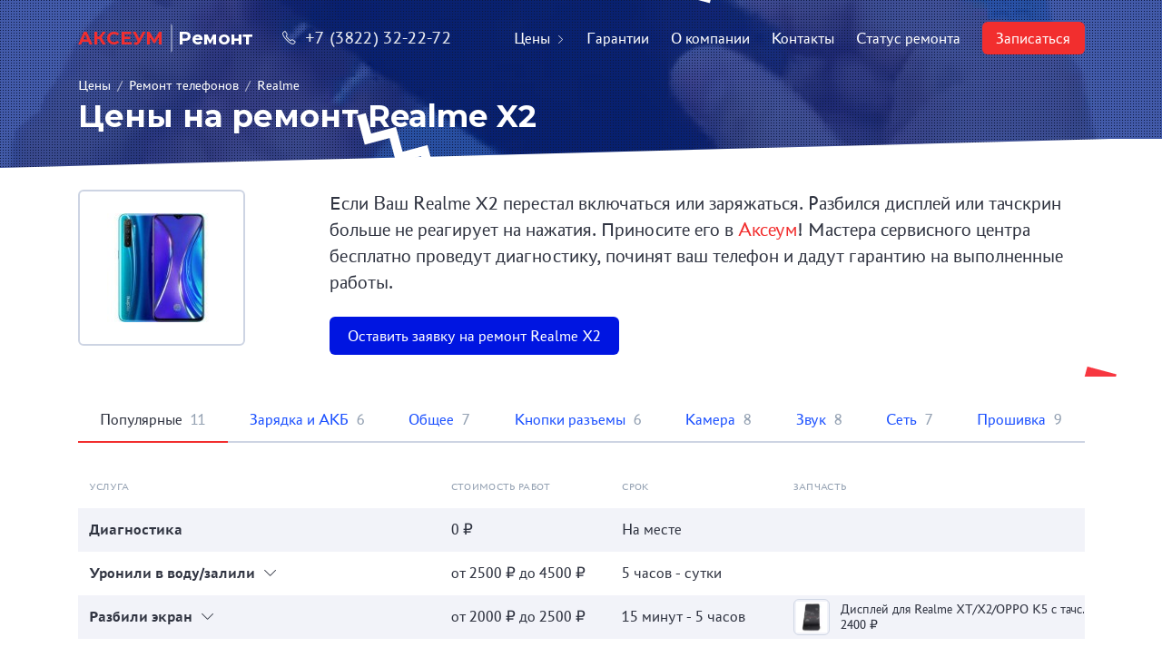

--- FILE ---
content_type: text/html; charset=UTF-8
request_url: https://axeum-remont.ru/repair/remont-telefonov/realme/realme-x2/
body_size: 16186
content:
<html class="page" id="page">
<head>
    <base href="https://axeum-remont.ru/">
    <meta charset="utf-8">
    <meta content="IE=edge" http-equiv="X-UA-Compatible">
    <meta content="width=device-width,initial-scale=1.0,minimum-scale=1.0,maximum-scale=1.0,user-scalable=no" name="viewport">

    <meta content="telephone=no" name="format-detection">
    <meta name="HandheldFriendly" content="true">
    <meta name="apple-mobile-web-app-capable" content="yes"/>
    <meta name="fullscreen" content="yes">
    <meta name="apple-mobile-web-app-title" content="}">
    <meta name="apple-mobile-web-app-status-bar-style" content="black-translucent">

    
<meta class="meta-robots" name="robots" content="index,follow"/>

<title>Ремонт телефона Realme X2 в Томске за 2 часа</title>
<meta name="description" content="⭐⭐⭐⭐⭐ Срочный ремонт телефона Realme X2 от 500 рублей! Сервисный центр Аксеум на Гагарина, 7. Запись по телефону: 32-22-72."/>
<meta name="yandex-verification" content="8407e6b46ca170d2"/>

    <link rel="icon" href="/favicon.png" type="image/png" title="Logo"/>
    <link href="https://fonts.googleapis.com/css?family=Montserrat:400,400i,600,700&display=swap&subset=cyrillic" rel="stylesheet">
    <link rel="stylesheet" href="/assets/styles/assets_new-main.css?v=4"/>
    <script src="/assets/js/remont.js?v=1"></script>
<link rel="stylesheet" href="/assets/components/cityfields/css/web/cityfields.css" type="text/css" />
<link rel="stylesheet" href="/assets/components/ajaxform/css/default.css" type="text/css" />
</head>
<body class="page__body js-page-body">
<header class="p-header p-header_dark grid grid_wrapper" data-component="MobileMenu" data-mobile-menu-state="closed">
    <a href="https://axeum-remont.ru/" class="p-header__logo">
        <span class="p-header__logo-title">АКСЕУМ</span>
        <span class="p-header__logo-note">Ремонт</span>
    </a>

    <div class="p-header__inf">
        <a href="tel:+7 (3822) 32-22-72" class="p-header__phone"><i class="p-header__icon icon-phone"></i>+7 (3822) 32-22-72</a>
    </div>

    <!-- Mobile menu controls -->
    <div class="p-header__menu-switch p-header__menu-switch_open icon-menu js-mobile-menu-switch"></div>
    <div class="p-header__menu-switch p-header__menu-switch_close icon-close js-mobile-menu-switch"></div>

    <ul class="p-header__menu js-mobile-menu">
        <li class="p-header__menu-item">
            <a class="p-header__menu-link js-mobile-menu-link" href="repair/" >Цены<i class="p-header__arrow icon-arrow-right"></i></a>
            <ul class="p-header__submenu js-mobile-menu-submenu" data-class-opened="p-header__submenu_opened"><li class="p-header__menu-item">
            <a class="p-header__menu-link js-mobile-menu-link" href="repair/remont-telefonov/" >Ремонт телефонов<i class="p-header__arrow icon-arrow-right"></i></a>
            <ul class="p-header__submenu js-mobile-menu-submenu" data-class-opened="p-header__submenu_opened"><li class="p-header__menu-item">
            <a class="p-header__menu-link js-mobile-menu-link" href="repair/remont-telefonov/apple/" >Apple</a>
        </li><li class="p-header__menu-item">
            <a class="p-header__menu-link js-mobile-menu-link" href="repair/remont-telefonov/acer/" >Acer</a>
        </li><li class="p-header__menu-item">
            <a class="p-header__menu-link js-mobile-menu-link" href="repair/remont-telefonov/alcatel/" >Alcatel</a>
        </li><li class="p-header__menu-item">
            <a class="p-header__menu-link js-mobile-menu-link" href="repair/remont-telefonov/asus/" >Asus</a>
        </li><li class="p-header__menu-item">
            <a class="p-header__menu-link js-mobile-menu-link" href="repair/remont-telefonov/blackview/" >Blackview</a>
        </li><li class="p-header__menu-item">
            <a class="p-header__menu-link js-mobile-menu-link" href="repair/remont-telefonov/bq/" >BQ</a>
        </li><li class="p-header__menu-item">
            <a class="p-header__menu-link js-mobile-menu-link" href="repair/remont-telefonov/dexp/" >DEXP</a>
        </li><li class="p-header__menu-item">
            <a class="p-header__menu-link js-mobile-menu-link" href="repair/remont-telefonov/dns/" >DNS</a>
        </li><li class="p-header__menu-item">
            <a class="p-header__menu-link js-mobile-menu-link" href="repair/remont-telefonov/doogee/" >DOOGEE</a>
        </li><li class="p-header__menu-item">
            <a class="p-header__menu-link js-mobile-menu-link" href="repair/remont-telefonov/explay/" >Explay</a>
        </li><li class="p-header__menu-item">
            <a class="p-header__menu-link js-mobile-menu-link" href="repair/remont-telefonov/fly/" >Fly</a>
        </li><li class="p-header__menu-item">
            <a class="p-header__menu-link js-mobile-menu-link" href="repair/remont-telefonov/highscreen/" >Highscreen</a>
        </li><li class="p-header__menu-item">
            <a class="p-header__menu-link js-mobile-menu-link" href="repair/remont-telefonov/htc/" >HTC</a>
        </li><li class="p-header__menu-item">
            <a class="p-header__menu-link js-mobile-menu-link" href="repair/remont-telefonov/huawei/" >Huawei</a>
        </li><li class="p-header__menu-item">
            <a class="p-header__menu-link js-mobile-menu-link" href="repair/remont-telefonov/leeco/" >LeEco</a>
        </li><li class="p-header__menu-item">
            <a class="p-header__menu-link js-mobile-menu-link" href="repair/remont-telefonov/lenovo/" >Lenovo</a>
        </li><li class="p-header__menu-item">
            <a class="p-header__menu-link js-mobile-menu-link" href="repair/remont-telefonov/lg/" >LG</a>
        </li><li class="p-header__menu-item">
            <a class="p-header__menu-link js-mobile-menu-link" href="repair/remont-telefonov/meizu/" >Meizu</a>
        </li><li class="p-header__menu-item">
            <a class="p-header__menu-link js-mobile-menu-link" href="repair/remont-telefonov/micromax/" >Micromax</a>
        </li><li class="p-header__menu-item">
            <a class="p-header__menu-link js-mobile-menu-link" href="repair/remont-telefonov/microsoft/" >Microsoft</a>
        </li><li class="p-header__menu-item">
            <a class="p-header__menu-link js-mobile-menu-link" href="repair/remont-telefonov/motorola/" >Motorola</a>
        </li><li class="p-header__menu-item">
            <a class="p-header__menu-link js-mobile-menu-link" href="repair/remont-telefonov/nokia/" >Nokia</a>
        </li><li class="p-header__menu-item">
            <a class="p-header__menu-link js-mobile-menu-link" href="repair/remont-telefonov/oneplus/" >OnePlus</a>
        </li><li class="p-header__menu-item">
            <a class="p-header__menu-link js-mobile-menu-link" href="repair/remont-telefonov/oppo/" >OPPO</a>
        </li><li class="p-header__menu-item">
            <a class="p-header__menu-link js-mobile-menu-link" href="repair/remont-telefonov/samsung/" >Samsung</a>
        </li><li class="p-header__menu-item">
            <a class="p-header__menu-link js-mobile-menu-link" href="repair/remont-telefonov/sony/" >Sony</a>
        </li><li class="p-header__menu-item">
            <a class="p-header__menu-link js-mobile-menu-link" href="repair/remont-telefonov/philips/" >Philips</a>
        </li><li class="p-header__menu-item">
            <a class="p-header__menu-link js-mobile-menu-link" href="repair/remont-telefonov/prestigio/" >Prestigio</a>
        </li><li class="p-header__menu-item">
            <a class="p-header__menu-link js-mobile-menu-link" href="repair/remont-telefonov/tecno/" >Tecno</a>
        </li><li class="p-header__menu-item">
            <a class="p-header__menu-link js-mobile-menu-link" href="repair/remont-telefonov/vertex/" >Vertex</a>
        </li><li class="p-header__menu-item">
            <a class="p-header__menu-link js-mobile-menu-link" href="repair/remont-telefonov/vivo/" >Vivo</a>
        </li><li class="p-header__menu-item">
            <a class="p-header__menu-link js-mobile-menu-link" href="repair/remont-telefonov/wileyfox/" >Wileyfox</a>
        </li><li class="p-header__menu-item">
            <a class="p-header__menu-link js-mobile-menu-link" href="repair/remont-telefonov/xiaomi/" >Xiaomi</a>
        </li><li class="p-header__menu-item">
            <a class="p-header__menu-link js-mobile-menu-link" href="repair/remont-telefonov/zte/" >ZTE</a>
        </li><li class="p-header__menu-item">
            <a class="p-header__menu-link js-mobile-menu-link" href="repair/remont-telefonov/tele2/" >Теле2</a>
        </li><li class="p-header__menu-item">
            <a class="p-header__menu-link js-mobile-menu-link" href="repair/remont-telefonov/realme/" >Realme</a>
        </li><li class="p-header__menu-item">
            <a class="p-header__menu-link js-mobile-menu-link" href="repair/remont-telefonov/google-pixel/" >Google Pixel</a>
        </li><li class="p-header__menu-item">
            <a class="p-header__menu-link js-mobile-menu-link" href="repair/remont-telefonov/infinix/" >Infinix</a>
        </li><li class="p-header__menu-item">
            <a class="p-header__menu-link js-mobile-menu-link" href="repair/remont-telefonov/itel/" >Itel</a>
        </li><li class="p-header__menu-item">
            <a class="p-header__menu-link js-mobile-menu-link" href="repair/remont-telefonov/oukitel/" >Oukitel</a>
        </li><li class="p-header__menu-item">
            <a class="p-header__menu-link js-mobile-menu-link" href="repair/remont-telefonov/nothing-phone/" >Nothing Phone</a>
        </li><li class="p-header__menu-item">
            <a class="p-header__menu-link js-mobile-menu-link" href="repair/remont-telefonov/wiko/" >Wiko</a>
        </li><li class="p-header__menu-item">
            <a class="p-header__menu-link js-mobile-menu-link" href="repair/remont-telefonov/mts/" >МТС</a>
        </li><li class="p-header__menu-item">
            <a class="p-header__menu-link js-mobile-menu-link" href="repair/remont-telefonov/ulefone/" >Ulefone</a>
        </li><li class="p-header__menu-item">
            <a class="p-header__menu-link js-mobile-menu-link" href="repair/remont-telefonov/umidigi/" >Umidigi</a>
        </li><li class="p-header__menu-item">
            <a class="p-header__menu-link js-mobile-menu-link" href="repair/remont-telefonov/tcl/" >TCL</a>
        </li></ul>
        </li><li class="p-header__menu-item">
            <a class="p-header__menu-link js-mobile-menu-link" href="repair/remont-planshetov/" >Ремонт планшетов<i class="p-header__arrow icon-arrow-right"></i></a>
            <ul class="p-header__submenu js-mobile-menu-submenu" data-class-opened="p-header__submenu_opened"><li class="p-header__menu-item">
            <a class="p-header__menu-link js-mobile-menu-link" href="repair/remont-planshetov/apple/" >Apple</a>
        </li><li class="p-header__menu-item">
            <a class="p-header__menu-link js-mobile-menu-link" href="repair/remont-planshetov/texet/" >Texet</a>
        </li><li class="p-header__menu-item">
            <a class="p-header__menu-link js-mobile-menu-link" href="repair/remont-planshetov/acer/" >Acer</a>
        </li><li class="p-header__menu-item">
            <a class="p-header__menu-link js-mobile-menu-link" href="repair/remont-planshetov/alcatel/" >Alcatel</a>
        </li><li class="p-header__menu-item">
            <a class="p-header__menu-link js-mobile-menu-link" href="repair/remont-planshetov/asus/" >Asus</a>
        </li><li class="p-header__menu-item">
            <a class="p-header__menu-link js-mobile-menu-link" href="repair/remont-planshetov/dexp/" >DEXP</a>
        </li><li class="p-header__menu-item">
            <a class="p-header__menu-link js-mobile-menu-link" href="repair/remont-planshetov/explay/" >Explay</a>
        </li><li class="p-header__menu-item">
            <a class="p-header__menu-link js-mobile-menu-link" href="repair/remont-planshetov/huawei/" >Huawei</a>
        </li><li class="p-header__menu-item">
            <a class="p-header__menu-link js-mobile-menu-link" href="repair/remont-planshetov/lenovo/" >Lenovo</a>
        </li><li class="p-header__menu-item">
            <a class="p-header__menu-link js-mobile-menu-link" href="repair/remont-planshetov/megafon/" >MegaFon</a>
        </li><li class="p-header__menu-item">
            <a class="p-header__menu-link js-mobile-menu-link" href="repair/remont-planshetov/samsung/" >Samsung</a>
        </li><li class="p-header__menu-item">
            <a class="p-header__menu-link js-mobile-menu-link" href="repair/remont-planshetov/sony/" >Sony</a>
        </li><li class="p-header__menu-item">
            <a class="p-header__menu-link js-mobile-menu-link" href="repair/remont-planshetov/prestigio/" >Prestigio</a>
        </li><li class="p-header__menu-item">
            <a class="p-header__menu-link js-mobile-menu-link" href="repair/remont-planshetov/realme/" >Realme</a>
        </li><li class="p-header__menu-item">
            <a class="p-header__menu-link js-mobile-menu-link" href="repair/remont-planshetov/infinix/" >Infinix</a>
        </li><li class="p-header__menu-item">
            <a class="p-header__menu-link js-mobile-menu-link" href="repair/remont-planshetov/tecno/" >Tecno</a>
        </li><li class="p-header__menu-item">
            <a class="p-header__menu-link js-mobile-menu-link" href="repair/remont-planshetov/копия-tecno/" >Teclast</a>
        </li><li class="p-header__menu-item">
            <a class="p-header__menu-link js-mobile-menu-link" href="repair/remont-planshetov/blackview/" >Blackview</a>
        </li><li class="p-header__menu-item">
            <a class="p-header__menu-link js-mobile-menu-link" href="repair/remont-planshetov/oppo/" >Oppo</a>
        </li><li class="p-header__menu-item">
            <a class="p-header__menu-link js-mobile-menu-link" href="repair/remont-planshetov/google-pixel/" >Google Pixel</a>
        </li><li class="p-header__menu-item">
            <a class="p-header__menu-link js-mobile-menu-link" href="repair/remont-planshetov/xiaomi/" >Xiaomi</a>
        </li></ul>
        </li><li class="p-header__menu-item">
            <a class="p-header__menu-link js-mobile-menu-link" href="repair/remont-noutbukov/" >Ремонт ноутбуков<i class="p-header__arrow icon-arrow-right"></i></a>
            <ul class="p-header__submenu js-mobile-menu-submenu" data-class-opened="p-header__submenu_opened"><li class="p-header__menu-item">
            <a class="p-header__menu-link js-mobile-menu-link" href="repair/remont-noutbukov/dns/" >DNS</a>
        </li><li class="p-header__menu-item">
            <a class="p-header__menu-link js-mobile-menu-link" href="repair/remont-noutbukov/lenovo/" >Lenovo</a>
        </li><li class="p-header__menu-item">
            <a class="p-header__menu-link js-mobile-menu-link" href="repair/remont-noutbukov/asus/" >Asus</a>
        </li><li class="p-header__menu-item">
            <a class="p-header__menu-link js-mobile-menu-link" href="repair/remont-noutbukov/lg/" >LG</a>
        </li><li class="p-header__menu-item">
            <a class="p-header__menu-link js-mobile-menu-link" href="repair/remont-noutbukov/samsung/" >Samsung</a>
        </li><li class="p-header__menu-item">
            <a class="p-header__menu-link js-mobile-menu-link" href="repair/remont-noutbukov/sony/" >Sony</a>
        </li><li class="p-header__menu-item">
            <a class="p-header__menu-link js-mobile-menu-link" href="repair/remont-noutbukov/macbook/" >MacBook</a>
        </li><li class="p-header__menu-item">
            <a class="p-header__menu-link js-mobile-menu-link" href="repair/remont-noutbukov/dell/" >Dell</a>
        </li><li class="p-header__menu-item">
            <a class="p-header__menu-link js-mobile-menu-link" href="repair/remont-noutbukov/hp/" >HP</a>
        </li><li class="p-header__menu-item">
            <a class="p-header__menu-link js-mobile-menu-link" href="repair/remont-noutbukov/xiaomi/" >Xiaomi</a>
        </li><li class="p-header__menu-item">
            <a class="p-header__menu-link js-mobile-menu-link" href="repair/remont-noutbukov/acer/" >Acer</a>
        </li></ul>
        </li><li class="p-header__menu-item">
            <a class="p-header__menu-link js-mobile-menu-link" href="repair/remont-gamepadov/" >Ремонт геймпадов<i class="p-header__arrow icon-arrow-right"></i></a>
            <ul class="p-header__submenu js-mobile-menu-submenu" data-class-opened="p-header__submenu_opened"><li class="p-header__menu-item">
            <a class="p-header__menu-link js-mobile-menu-link" href="repair/remont-gamepadov/sony/" >Sony</a>
        </li><li class="p-header__menu-item">
            <a class="p-header__menu-link js-mobile-menu-link" href="repair/remont-gamepadov/xbox/" >Xbox</a>
        </li></ul>
        </li><li class="p-header__menu-item">
            <a class="p-header__menu-link js-mobile-menu-link" href="repair/remont-kolonok/" >Ремонт колонок<i class="p-header__arrow icon-arrow-right"></i></a>
            <ul class="p-header__submenu js-mobile-menu-submenu" data-class-opened="p-header__submenu_opened"><li class="p-header__menu-item">
            <a class="p-header__menu-link js-mobile-menu-link" href="repair/remont-kolonok/yandex-station/" >Яндекс.Станция</a>
        </li><li class="p-header__menu-item">
            <a class="p-header__menu-link js-mobile-menu-link" href="repair/remont-kolonok/jbl/" >JBL</a>
        </li></ul>
        </li><li class="p-header__menu-item">
            <a class="p-header__menu-link js-mobile-menu-link" href="repair/remont-pylesosov/" >Ремонт пылесосов<i class="p-header__arrow icon-arrow-right"></i></a>
            <ul class="p-header__submenu js-mobile-menu-submenu" data-class-opened="p-header__submenu_opened"><li class="p-header__menu-item">
            <a class="p-header__menu-link js-mobile-menu-link" href="repair/remont-pylesosov/xiaomi/" >Xiaomi</a>
        </li></ul>
        </li><li class="p-header__menu-item">
            <a class="p-header__menu-link js-mobile-menu-link" href="repair/remont-apple-watch/" >Ремонт смарт-часов<i class="p-header__arrow icon-arrow-right"></i></a>
            <ul class="p-header__submenu js-mobile-menu-submenu" data-class-opened="p-header__submenu_opened"><li class="p-header__menu-item">
            <a class="p-header__menu-link js-mobile-menu-link" href="repair/remont-apple-watch/apple-apple-watch/" >Apple Watch (38 мм)</a>
        </li><li class="p-header__menu-item">
            <a class="p-header__menu-link js-mobile-menu-link" href="repair/remont-apple-watch/apple-apple-watch-2/" >Apple Watch 2 (38 мм)</a>
        </li><li class="p-header__menu-item">
            <a class="p-header__menu-link js-mobile-menu-link" href="repair/remont-apple-watch/apple-apple-watch-3/" >Apple Watch 3 (38 мм)</a>
        </li><li class="p-header__menu-item">
            <a class="p-header__menu-link js-mobile-menu-link" href="repair/remont-apple-watch/apple-apple-watch-4/" >Apple Watch 4 (40 мм)</a>
        </li><li class="p-header__menu-item">
            <a class="p-header__menu-link js-mobile-menu-link" href="repair/remont-apple-watch/huawei-watch-gt3-42-мм/" >Huawei Watch GT3 42 мм</a>
        </li><li class="p-header__menu-item">
            <a class="p-header__menu-link js-mobile-menu-link" href="repair/remont-apple-watch/watch-9/" >Apple Watch 9 (41 мм)</a>
        </li><li class="p-header__menu-item">
            <a class="p-header__menu-link js-mobile-menu-link" href="repair/remont-apple-watch/apple-watch-9-(45-мм)/" >Apple Watch 9 (45 мм)</a>
        </li><li class="p-header__menu-item">
            <a class="p-header__menu-link js-mobile-menu-link" href="repair/remont-apple-watch/xiaomi-watch-s1/" >Xiaomi Watch S1</a>
        </li><li class="p-header__menu-item">
            <a class="p-header__menu-link js-mobile-menu-link" href="repair/remont-apple-watch/watch-(42-мм)/" >Apple Watch (42 мм)</a>
        </li><li class="p-header__menu-item">
            <a class="p-header__menu-link js-mobile-menu-link" href="repair/remont-apple-watch/watch-2-(42-мм)/" >Apple Watch 2 (42 мм)</a>
        </li><li class="p-header__menu-item">
            <a class="p-header__menu-link js-mobile-menu-link" href="repair/remont-apple-watch/watch-3-(42-мм)/" >Apple Watch 3 (42 мм)</a>
        </li><li class="p-header__menu-item">
            <a class="p-header__menu-link js-mobile-menu-link" href="repair/remont-apple-watch/watch-4-(44-мм)/" >Apple Watch 4 (44 мм)</a>
        </li><li class="p-header__menu-item">
            <a class="p-header__menu-link js-mobile-menu-link" href="repair/remont-apple-watch/watch-5-(40-мм)/" >Apple Watch 5 (40 мм)</a>
        </li><li class="p-header__menu-item">
            <a class="p-header__menu-link js-mobile-menu-link" href="repair/remont-apple-watch/watch-5-(44-мм)/" >Apple Watch 5 (44 мм)</a>
        </li><li class="p-header__menu-item">
            <a class="p-header__menu-link js-mobile-menu-link" href="repair/remont-apple-watch/apple-watch-se-(40-мм)/" >Apple Watch SE (40 мм)</a>
        </li><li class="p-header__menu-item">
            <a class="p-header__menu-link js-mobile-menu-link" href="repair/remont-apple-watch/apple-watch-se-(44-мм)/" >Apple Watch SE (44 мм)</a>
        </li><li class="p-header__menu-item">
            <a class="p-header__menu-link js-mobile-menu-link" href="repair/remont-apple-watch/apple-watch-6-(40-мм)/" >Apple Watch 6 (40 мм)</a>
        </li><li class="p-header__menu-item">
            <a class="p-header__menu-link js-mobile-menu-link" href="repair/remont-apple-watch/huawei-watch-2-pro/" >Huawei Watch 2 Pro</a>
        </li><li class="p-header__menu-item">
            <a class="p-header__menu-link js-mobile-menu-link" href="repair/remont-apple-watch/apple-watch-6-(44-мм)/" >Apple Watch 6 (44 мм)</a>
        </li><li class="p-header__menu-item">
            <a class="p-header__menu-link js-mobile-menu-link" href="repair/remont-apple-watch/huawei-watch-gt2-46-мм/" >Huawei Watch GT2 46 мм</a>
        </li><li class="p-header__menu-item">
            <a class="p-header__menu-link js-mobile-menu-link" href="repair/remont-apple-watch/apple-watch-7-(41-мм)/" >Apple Watch 7 (41 мм)</a>
        </li><li class="p-header__menu-item">
            <a class="p-header__menu-link js-mobile-menu-link" href="repair/remont-apple-watch/huawei-watch-gt2-pro/" >Huawei Watch GT2 Pro</a>
        </li><li class="p-header__menu-item">
            <a class="p-header__menu-link js-mobile-menu-link" href="repair/remont-apple-watch/apple-watch-7-(45-мм)/" >Apple Watch 7 (45 мм)</a>
        </li><li class="p-header__menu-item">
            <a class="p-header__menu-link js-mobile-menu-link" href="repair/remont-apple-watch/apple-watch-se-2-(40-мм)/" >Apple Watch SE 2022 (40 мм)</a>
        </li><li class="p-header__menu-item">
            <a class="p-header__menu-link js-mobile-menu-link" href="repair/remont-apple-watch/apple-watch-se-2-(44-мм)/" >Apple Watch SE 2022 (44 мм)</a>
        </li><li class="p-header__menu-item">
            <a class="p-header__menu-link js-mobile-menu-link" href="repair/remont-apple-watch/apple-watch-8-(41-мм)/" >Apple Watch 8 (41 мм)</a>
        </li><li class="p-header__menu-item">
            <a class="p-header__menu-link js-mobile-menu-link" href="repair/remont-apple-watch/apple-watch-8-(45-мм)/" >Apple Watch 8 (45 мм)</a>
        </li><li class="p-header__menu-item">
            <a class="p-header__menu-link js-mobile-menu-link" href="repair/remont-apple-watch/apple-watch-ultra/" >Apple Watch Ultra 1 49 мм (A2749)</a>
        </li><li class="p-header__menu-item">
            <a class="p-header__menu-link js-mobile-menu-link" href="repair/remont-apple-watch/galaxy-watch-5-pro/" >Samsung Galaxy Watch 5 Pro</a>
        </li><li class="p-header__menu-item">
            <a class="p-header__menu-link js-mobile-menu-link" href="repair/remont-apple-watch/samsung-galaxy-watch-5-(44-мм)/" >Samsung Galaxy Watch 5 (44 мм)</a>
        </li><li class="p-header__menu-item">
            <a class="p-header__menu-link js-mobile-menu-link" href="repair/remont-apple-watch/samsung-galaxy-watch-5-(40-мм)/" >Samsung Galaxy Watch 5 (40 мм)</a>
        </li><li class="p-header__menu-item">
            <a class="p-header__menu-link js-mobile-menu-link" href="repair/remont-apple-watch/samsung-galaxy-watch-4-classic-(46-мм)/" >Samsung Galaxy Watch 4 Classic (46 мм)</a>
        </li><li class="p-header__menu-item">
            <a class="p-header__menu-link js-mobile-menu-link" href="repair/remont-apple-watch/samsung-galaxy-watch-4-classic-(42-мм)/" >Samsung Galaxy Watch 4 Classic (42 мм)</a>
        </li><li class="p-header__menu-item">
            <a class="p-header__menu-link js-mobile-menu-link" href="repair/remont-apple-watch/samsung-galaxy-watch-4-(44-мм)/" >Samsung Galaxy Watch 4 (44 мм)</a>
        </li><li class="p-header__menu-item">
            <a class="p-header__menu-link js-mobile-menu-link" href="repair/remont-apple-watch/samsung-galaxy-watch-4-(40-мм)/" >Samsung Galaxy Watch 4 (40 мм)</a>
        </li><li class="p-header__menu-item">
            <a class="p-header__menu-link js-mobile-menu-link" href="repair/remont-apple-watch/samsung-galaxy-watch-active/" >Samsung Galaxy Watch Active</a>
        </li><li class="p-header__menu-item">
            <a class="p-header__menu-link js-mobile-menu-link" href="repair/remont-apple-watch/samsung-gear-sport/" >Samsung Gear Sport</a>
        </li><li class="p-header__menu-item">
            <a class="p-header__menu-link js-mobile-menu-link" href="repair/remont-apple-watch/samsung-galaxy-watch-(42-мм)/" >Samsung Galaxy Watch (42 мм)</a>
        </li><li class="p-header__menu-item">
            <a class="p-header__menu-link js-mobile-menu-link" href="repair/remont-apple-watch/samsung-galaxy-watch-3-(45-мм)/" >Samsung Galaxy Watch 3 (45 мм)</a>
        </li><li class="p-header__menu-item">
            <a class="p-header__menu-link js-mobile-menu-link" href="repair/remont-apple-watch/samsung-galaxy-watch-3-(41-мм)/" >Samsung Galaxy Watch 3 (41 мм)</a>
        </li><li class="p-header__menu-item">
            <a class="p-header__menu-link js-mobile-menu-link" href="repair/remont-apple-watch/apple-watch-ultra-2-(49-мм)/" >Apple Watch Ultra 2 49 мм (A2956)</a>
        </li><li class="p-header__menu-item">
            <a class="p-header__menu-link js-mobile-menu-link" href="repair/remont-apple-watch/samsung-galaxy-watch-(46-мм)/" >Samsung Galaxy Watch (46 мм)</a>
        </li><li class="p-header__menu-item">
            <a class="p-header__menu-link js-mobile-menu-link" href="repair/remont-apple-watch/samsung-galaxy-watch-active-2-(40-мм)/" >Samsung Galaxy Watch Active 2 (40 мм)</a>
        </li><li class="p-header__menu-item">
            <a class="p-header__menu-link js-mobile-menu-link" href="repair/remont-apple-watch/samsung-galaxy-watch-active-2-(44-мм)/" >Samsung Galaxy Watch Active 2 (44 мм)</a>
        </li><li class="p-header__menu-item">
            <a class="p-header__menu-link js-mobile-menu-link" href="repair/remont-apple-watch/samsung-gear-s3-classic/" >Samsung Gear S3 Classic</a>
        </li><li class="p-header__menu-item">
            <a class="p-header__menu-link js-mobile-menu-link" href="repair/remont-apple-watch/samsung-gear-s2/" >Samsung Gear S2</a>
        </li><li class="p-header__menu-item">
            <a class="p-header__menu-link js-mobile-menu-link" href="repair/remont-apple-watch/samsung-gear-s2-classic/" >Samsung Gear S2 Classic</a>
        </li><li class="p-header__menu-item">
            <a class="p-header__menu-link js-mobile-menu-link" href="repair/remont-apple-watch/samsung-gear-s/" >Samsung Gear S</a>
        </li><li class="p-header__menu-item">
            <a class="p-header__menu-link js-mobile-menu-link" href="repair/remont-apple-watch/samsung-gear-s3-frontier/" >Samsung Gear S3 Frontier</a>
        </li><li class="p-header__menu-item">
            <a class="p-header__menu-link js-mobile-menu-link" href="repair/remont-apple-watch/samsung-gear-2-neo/" >Samsung Gear 2 Neo</a>
        </li><li class="p-header__menu-item">
            <a class="p-header__menu-link js-mobile-menu-link" href="repair/remont-apple-watch/samsung-gear/" >Samsung Gear</a>
        </li><li class="p-header__menu-item">
            <a class="p-header__menu-link js-mobile-menu-link" href="repair/remont-apple-watch/samsung-gear-2/" >Samsung Gear 2</a>
        </li><li class="p-header__menu-item">
            <a class="p-header__menu-link js-mobile-menu-link" href="repair/remont-apple-watch/samsung-gear-live/" >Samsung Gear Live</a>
        </li><li class="p-header__menu-item">
            <a class="p-header__menu-link js-mobile-menu-link" href="repair/remont-apple-watch/xiaomi-watch-s1-pro/" >Xiaomi Watch S1 Pro</a>
        </li><li class="p-header__menu-item">
            <a class="p-header__menu-link js-mobile-menu-link" href="repair/remont-apple-watch/huawei-watch-gt3-(46-мм)/" >Huawei Watch GT3 (46 мм)</a>
        </li><li class="p-header__menu-item">
            <a class="p-header__menu-link js-mobile-menu-link" href="repair/remont-apple-watch/huawei-watch-gt3-pro-(46-мм)/" >Huawei Watch GT3 Pro (46 мм)</a>
        </li><li class="p-header__menu-item">
            <a class="p-header__menu-link js-mobile-menu-link" href="repair/remont-apple-watch/huawei-watch-gt4-(46-мм)/" >Huawei Watch GT4 (46 мм)</a>
        </li></ul>
        </li><li class="p-header__menu-item">
            <a class="p-header__menu-link js-mobile-menu-link" href="repair/televizory/" >Ремонт телевизоров<i class="p-header__arrow icon-arrow-right"></i></a>
            <ul class="p-header__submenu js-mobile-menu-submenu" data-class-opened="p-header__submenu_opened"><li class="p-header__menu-item">
            <a class="p-header__menu-link js-mobile-menu-link" href="repair/televizory/sony/" >Sony</a>
        </li><li class="p-header__menu-item">
            <a class="p-header__menu-link js-mobile-menu-link" href="repair/televizory/tcl/" >TCL</a>
        </li><li class="p-header__menu-item">
            <a class="p-header__menu-link js-mobile-menu-link" href="repair/televizory/toshiba/" >Toshiba</a>
        </li><li class="p-header__menu-item">
            <a class="p-header__menu-link js-mobile-menu-link" href="repair/televizory/xiaomi/" >Xiaomi</a>
        </li><li class="p-header__menu-item">
            <a class="p-header__menu-link js-mobile-menu-link" href="repair/televizory/samsung/" >Samsung</a>
        </li><li class="p-header__menu-item">
            <a class="p-header__menu-link js-mobile-menu-link" href="repair/televizory/haier/" >Haier</a>
        </li><li class="p-header__menu-item">
            <a class="p-header__menu-link js-mobile-menu-link" href="repair/televizory/копия-haier/" >Hisense</a>
        </li><li class="p-header__menu-item">
            <a class="p-header__menu-link js-mobile-menu-link" href="repair/televizory/jvc/" >JVC</a>
        </li><li class="p-header__menu-item">
            <a class="p-header__menu-link js-mobile-menu-link" href="repair/televizory/lg/" >LG</a>
        </li><li class="p-header__menu-item">
            <a class="p-header__menu-link js-mobile-menu-link" href="repair/televizory/panasonic/" >Panasonic</a>
        </li><li class="p-header__menu-item">
            <a class="p-header__menu-link js-mobile-menu-link" href="repair/televizory/philips/" >Philips</a>
        </li><li class="p-header__menu-item">
            <a class="p-header__menu-link js-mobile-menu-link" href="repair/televizory/sharp/" >Sharp</a>
        </li></ul>
        </li></ul>
        </li><li class="p-header__menu-item">
            <a class="p-header__menu-link js-mobile-menu-link" href="warrenty/" >Гарантии</a>
        </li><li class="p-header__menu-item">
            <a class="p-header__menu-link js-mobile-menu-link" href="about/" >О компании</a>
        </li><li class="p-header__menu-item">
            <a class="p-header__menu-link js-mobile-menu-link" href="contacts/" >Контакты</a>
        </li>

        <li class="p-header__menu-item">
            <a href="#" class="p-header__menu-link js-modal-open js-mobile-menu-link"
               data-modal="status"
               data-component="YandexGoal"
               data-goal="statusremonta" data-goal-params="Статус ремонта">Статус ремонта</a>
        </li>

        <li class="p-header__menu-item">
            <a href="#" class="p-header__menu-link btn btn_accent btn_s js-modal-open js-mobile-menu-link"
               data-component="YandexGoal"
               data-goal="zapisatsa"
               data-goal-params="Ремонт в шапке"
               data-modal="order">Записаться</a>
        </li>

    </ul>
    <script src="//cdn.callibri.ru/callibri.js" type="text/javascript" charset="utf-8"></script>
</header>


<main class="p-main">
	<section class="p-container p-container_dark p-container_h-title p-container_curves2 p-container_padd_xs">
		<div class="p-container__bg-video-wrapper p-container__bg-video-wrapper_primary">
			<video class="p-container__bg-video" preload="auto" autoplay="true" loop="true" muted="muted">
				<source src="/assets/images/h-bg-video.mp4" type='video/mp4' />
			</video>
		</div>

		<img src="/assets/images/cut-tr-bl.svg" alt="" class="p-container__cut p-container__cut_tr-bl">

		<div class="grid grid_rows grid_wrapper">
			<div class="breadcrumbs breadcrumbs_light" itemscope="" itemtype="http://schema.org/BreadcrumbList">
				
				<span itemprop="itemListElement" itemscope itemtype="http://schema.org/ListItem"><meta
					itemprop="position" content="1"/><a itemprop="item" href="repair/"
				                                               class="breadcrumbs__item"><span itemprop="name">Цены</span></a></span><span class="breadcrumbs__sep">/</span><span itemprop="itemListElement" itemscope itemtype="http://schema.org/ListItem"><meta
					itemprop="position" content="2"/><a itemprop="item" href="repair/remont-telefonov/"
				                                               class="breadcrumbs__item"><span itemprop="name">Ремонт телефонов</span></a></span><span class="breadcrumbs__sep">/</span><span itemprop="itemListElement" itemscope itemtype="http://schema.org/ListItem"><meta
					itemprop="position" content="3"/><a itemprop="item" href="repair/remont-telefonov/realme/"
				                                               class="breadcrumbs__item"><span itemprop="name">Realme</span></a></span>
			</div>
			<h1 class="title title_h1 title_h1_xs">
				Цены на ремонт Realme X2
				
				
			</h1>
		</div>
	</section>
	<section class="p-container p-container_curves1 p-container_mrg_xs" itemscope itemtype="http://schema.org/ImageObject">
		<div class="grid grid_wrapper grid_wrap">
			<div class="img-wrapper img-wrapper_border grid__col grid__col_2 grid__col_12_mobile">
				<img src="/assets/images/products/50695/small/images-(9).jpg" alt="Realme X2" itemprop="contentUrl" class="img-wrapper__img"/>
			</div>

			<div class="grid__col grid__col_1 grid__row_mrg_s"></div>

			<div class="grid__col grid__col_9 grid__col_12_mobile" itemprop="description">
			    <div class="content">Если Ваш Realme X2 перестал включаться или заряжаться. Разбился дисплей или тачскрин больше не реагирует на нажатия. Приносите его в <span class="title__accent">Аксеум</span>! Мастера сервисного центра бесплатно проведут диагностику, починят ваш телефон и дадут гарантию на выполненные работы.</div>
				
				<div class="grid__row">
					<a href="#" class="btn js-modal-open" data-component="YandexGoal" data-goal="zapisatsa"
					   data-goal-params="Ремонт с оригинальными запчастями" data-modal="order" itemprop="name">Оставить заявку на ремонт Realme X2</a>
				</div>
			</div>
		</div>
	</section>

	<section class="p-container p-container_curves2 p-container_mrg_xs">
		<div class="grid grid_rows grid_wrapper">
			<div class="tabs tabs_size_s tabs_wrap" data-component="Tabs">
            <div class="tabs__tab_active tabs__tab js-tab" data-content="popular2">Популярные <span class="tabs__count">11</span></div>
            <div class=" tabs__tab js-tab" data-content="зарядка-и-акб">Зарядка и АКБ <span class="tabs__count">6</span></div>
            <div class=" tabs__tab js-tab" data-content="общие-функции">Общее <span class="tabs__count">7</span></div>
            <div class=" tabs__tab js-tab" data-content="кнопки-и-разъемы">Кнопки разъемы <span class="tabs__count">6</span></div>
            <div class=" tabs__tab js-tab" data-content="камера">Камера <span class="tabs__count">8</span></div>
            <div class=" tabs__tab js-tab" data-content="звук">Звук <span class="tabs__count">8</span></div>
            <div class=" tabs__tab js-tab" data-content="сеть-и-wi-fi">Сеть <span class="tabs__count">7</span></div>
            <div class=" tabs__tab js-tab" data-content="прошивка-и-itunes">Прошивка <span class="tabs__count">9</span></div>
    </div>

    <div class="js-tab-content " data-mod-hidden="page__hidden-content" data-tab="popular2">
        <div class="prices">
            <div class="prices__row">
                <div class="prices__cell prices__cell_head prices__cell_title">Услуга</div>
                <div class="prices__cell prices__cell_head prices__cell_price">Стоимость работ</div>
                <div class="prices__cell prices__cell_head prices__cell_time">Срок</div>
                <div class="prices__cell prices__cell_head">Запчасть</div>
            </div>

            <div class="prices__row">
                <div class="prices__cell prices__cell_title">Диагностика</div>
                <div class="prices__cell prices__cell_price">0 ₽</div>
                <div class="prices__cell prices__cell_time">На месте</div>
                <div class="prices__cell"></div>
            </div>

                            <div class="prices__row" data-component="Switch">
                    <div class="prices__cell prices__cell_title">
                                                    <span class="switch__toggle js-switch-toggle">Уронили в воду/залили<i class="switch__arrow switch__arrow_right icon-arrow-down js-switch-arrow"></i></span>
                                            </div>
                    <div class="prices__cell prices__cell_price">от 2500 ₽ до 4500 ₽</div>
                    <div class="prices__cell prices__cell_time">5 часов - сутки</div>
                    
                    
                                            <div class="prices__descr js-switch-content page__hidden-content">Почистим плату, устраним короткие замыкания, если необходимо - перепаяем дорожки заново.</div>
                                    </div>
                            <div class="prices__row" data-component="Switch">
                    <div class="prices__cell prices__cell_title">
                                                    <span class="switch__toggle js-switch-toggle">Разбили экран<i class="switch__arrow switch__arrow_right icon-arrow-down js-switch-arrow"></i></span>
                                            </div>
                    <div class="prices__cell prices__cell_price">от 2000 ₽ до 2500 ₽</div>
                    <div class="prices__cell prices__cell_time">15 минут - 5 часов</div>
                                            <a href="https://axeum.ru/product/displej-dlja-realme-xt-s-tachskrinom-chernyj"
                           class="prices__cell prices__cell_part" target="_blank">
                            <div class="prices__part-img-wrapper">
                                <img src="https://axeum.ru/images/products/38182_2f82dea9dcfcaa0e8313b391aa21f5d7_thm.webp" alt="" class="prices__part-img">
                            </div>
                            <div>
                                <div class="prices__part-name">Дисплей для Realme XT/X2/OPPO K5 с тачскрином (черный) - In-Cell</div>
                                <div class="prices__part-price">2400 ₽</div>
                            </div>
                        </a>
                    
                    
                                            <div class="prices__descr js-switch-content page__hidden-content">Поставим новый модуль. Время работы зависит от того, как быстро просохнет клей. Посмотреть, <a href="prices/zemena-displeya/" class="title__accent" target="_blank">как мы меняем экран</a></div>
                                    </div>
                            <div class="prices__row" data-component="Switch">
                    <div class="prices__cell prices__cell_title">
                                                    <span class="switch__toggle js-switch-toggle">Замена задней крышки<i class="switch__arrow switch__arrow_right icon-arrow-down js-switch-arrow"></i></span>
                                            </div>
                    <div class="prices__cell prices__cell_price">от 2000 ₽ до 6000 ₽</div>
                    <div class="prices__cell prices__cell_time">60 минут - сутки</div>
                    
                    
                                            <div class="prices__descr js-switch-content page__hidden-content">Речь идет о монолитной сборке. Там, где крышку требуется сначала нагреть, демонтировать, нанести новый клеевой состав и дождаться проклейки. Или если крышки на защелках, но требующие пересадки шлейфов и антенн.</div>
                                    </div>
                            <div class="prices__row" data-component="Switch">
                    <div class="prices__cell prices__cell_title">
                                                    <span class="switch__toggle js-switch-toggle">Замена аккумулятора<i class="switch__arrow switch__arrow_right icon-arrow-down js-switch-arrow"></i></span>
                                            </div>
                    <div class="prices__cell prices__cell_price">от 800 ₽ до 3000 ₽</div>
                    <div class="prices__cell prices__cell_time">15-60 минут</div>
                    
                    
                                            <div class="prices__descr js-switch-content page__hidden-content">Время зависит от сложности демонтажа. На некоторых аппаратах батарейка снимается просто, а где-то требуется серьезное механическое вмешательство.</div>
                                    </div>
                            <div class="prices__row" data-component="Switch">
                    <div class="prices__cell prices__cell_title">
                                                    <span class="switch__toggle js-switch-toggle">Быстро разряжается<i class="switch__arrow switch__arrow_right icon-arrow-down js-switch-arrow"></i></span>
                                            </div>
                    <div class="prices__cell prices__cell_price">от 2000 ₽ до 4000 ₽</div>
                    <div class="prices__cell prices__cell_time">15 минут - сутки</div>
                    
                    
                                            <div class="prices__descr js-switch-content page__hidden-content">Выявим причину и устраним её. А причиной может быть всё, что угодно: мертвый аккумулятор, контроллер питания, короткое замыкание и т.д.</div>
                                    </div>
                            <div class="prices__row" data-component="Switch">
                    <div class="prices__cell prices__cell_title">
                                                    <span class="switch__toggle js-switch-toggle">Очень сильно греется<i class="switch__arrow switch__arrow_right icon-arrow-down js-switch-arrow"></i></span>
                                            </div>
                    <div class="prices__cell prices__cell_price">от 2000 ₽ до 4000 ₽</div>
                    <div class="prices__cell prices__cell_time">15 минут- сутки</div>
                    
                    
                                            <div class="prices__descr js-switch-content page__hidden-content">Выявим причину и устраним её. А причиной может быть всё, что угодно: мертвый аккумулятор, контроллер питания, короткое замыкание и т.д.</div>
                                    </div>
                            <div class="prices__row" data-component="Switch">
                    <div class="prices__cell prices__cell_title">
                                                    <span class="switch__toggle js-switch-toggle">Постоянно перезагружается<i class="switch__arrow switch__arrow_right icon-arrow-down js-switch-arrow"></i></span>
                                            </div>
                    <div class="prices__cell prices__cell_price">от 2000 ₽ до 3000 ₽</div>
                    <div class="prices__cell prices__cell_time">15 минут - сутки</div>
                    
                    
                                            <div class="prices__descr js-switch-content page__hidden-content">Исправляется программный сбой или проблема в цепи питания.</div>
                                    </div>
                            <div class="prices__row" data-component="Switch">
                    <div class="prices__cell prices__cell_title">
                                                    <span class="switch__toggle js-switch-toggle">Погнут корпус или замяты углы<i class="switch__arrow switch__arrow_right icon-arrow-down js-switch-arrow"></i></span>
                                            </div>
                    <div class="prices__cell prices__cell_price">от 2000 ₽ до 2000 ₽</div>
                    <div class="prices__cell prices__cell_time">15 минут - 5 часов</div>
                    
                    
                                            <div class="prices__descr js-switch-content page__hidden-content">Сначала мастер попытается восстановить корпус (ведь оригинальный всегда лучше аналога). Если это невозможно, то его заменят на новый. Всё по согласованию.</div>
                                    </div>
                            <div class="prices__row" data-component="Switch">
                    <div class="prices__cell prices__cell_title">
                                                    <span class="switch__toggle js-switch-toggle">Самостоятельно выключается<i class="switch__arrow switch__arrow_right icon-arrow-down js-switch-arrow"></i></span>
                                            </div>
                    <div class="prices__cell prices__cell_price">от 2000 ₽ до 5000 ₽</div>
                    <div class="prices__cell prices__cell_time">1 час - сутки</div>
                    
                    
                                            <div class="prices__descr js-switch-content page__hidden-content">Время работы зависит от причины неисправности: программный это сбой или механический.</div>
                                    </div>
                            <div class="prices__row" data-component="Switch">
                    <div class="prices__cell prices__cell_title">
                                                    <span class="switch__toggle js-switch-toggle">Полосы или пятна на дисплее<i class="switch__arrow switch__arrow_right icon-arrow-down js-switch-arrow"></i></span>
                                            </div>
                    <div class="prices__cell prices__cell_price">от 2000 ₽ до 2000 ₽</div>
                    <div class="prices__cell prices__cell_time">15 минут- 5 часов</div>
                                            <a href="https://axeum.ru/product/displej-dlja-realme-xt-s-tachskrinom-chernyj"
                           class="prices__cell prices__cell_part" target="_blank">
                            <div class="prices__part-img-wrapper">
                                <img src="https://axeum.ru/images/products/38182_2f82dea9dcfcaa0e8313b391aa21f5d7_thm.webp" alt="" class="prices__part-img">
                            </div>
                            <div>
                                <div class="prices__part-name">Дисплей для Realme XT/X2/OPPO K5 с тачскрином (черный) - In-Cell</div>
                                <div class="prices__part-price">2400 ₽</div>
                            </div>
                        </a>
                    
                    
                                            <div class="prices__descr js-switch-content page__hidden-content">Лечится только полной заменой экрана на новый. К сожалению, «шлейф отошел» - это миф.</div>
                                    </div>
                            <div class="prices__row" data-component="Switch">
                    <div class="prices__cell prices__cell_title">
                                                    <span class="switch__toggle js-switch-toggle">Не включается<i class="switch__arrow switch__arrow_right icon-arrow-down js-switch-arrow"></i></span>
                                            </div>
                    <div class="prices__cell prices__cell_price">от 2000 ₽ до 5000 ₽</div>
                    <div class="prices__cell prices__cell_time">1 час - сутки</div>
                    
                    
                                            <div class="prices__descr js-switch-content page__hidden-content">Прозвоним всю цепь питания и каждую микросхему, проверим шлейфы, в крайнем случае заменим батарейку</div>
                                    </div>
                    </div>
    </div>
    <div class="js-tab-content page__hidden-content" data-mod-hidden="page__hidden-content" data-tab="зарядка-и-акб">
        <div class="prices">
            <div class="prices__row">
                <div class="prices__cell prices__cell_head prices__cell_title">Услуга</div>
                <div class="prices__cell prices__cell_head prices__cell_price">Стоимость работ</div>
                <div class="prices__cell prices__cell_head prices__cell_time">Срок</div>
                <div class="prices__cell prices__cell_head">Запчасть</div>
            </div>

            <div class="prices__row">
                <div class="prices__cell prices__cell_title">Диагностика</div>
                <div class="prices__cell prices__cell_price">0 ₽</div>
                <div class="prices__cell prices__cell_time">На месте</div>
                <div class="prices__cell"></div>
            </div>

                            <div class="prices__row" data-component="Switch">
                    <div class="prices__cell prices__cell_title">
                                                    <span class="switch__toggle js-switch-toggle">Сломалась беспроводная зарядка<i class="switch__arrow switch__arrow_right icon-arrow-down js-switch-arrow"></i></span>
                                            </div>
                    <div class="prices__cell prices__cell_price">от 2000 ₽ до 3000 ₽</div>
                    <div class="prices__cell prices__cell_time">15 минут - 5 часов</div>
                    
                    
                                            <div class="prices__descr js-switch-content page__hidden-content">Ремонт цепи питания или контроллера.</div>
                                    </div>
                            <div class="prices__row" data-component="Switch">
                    <div class="prices__cell prices__cell_title">
                                                    <span class="switch__toggle js-switch-toggle">Ошибка «аксессуар не поддерживается айфоном»<i class="switch__arrow switch__arrow_right icon-arrow-down js-switch-arrow"></i></span>
                                            </div>
                    <div class="prices__cell prices__cell_price">от 2000 ₽ до 3000 ₽</div>
                    <div class="prices__cell prices__cell_time">15 минут- 3 часа</div>
                    
                    
                                            <div class="prices__descr js-switch-content page__hidden-content">Чаще всего причина кроется в самом разъеме. Решается полной заменой.</div>
                                    </div>
                            <div class="prices__row" data-component="Switch">
                    <div class="prices__cell prices__cell_title">
                                                    <span class="switch__toggle js-switch-toggle">Вздулся аккумулятор<i class="switch__arrow switch__arrow_right icon-arrow-down js-switch-arrow"></i></span>
                                            </div>
                    <div class="prices__cell prices__cell_price">от 800 ₽ до 3000 ₽</div>
                    <div class="prices__cell prices__cell_time">15 минут - 1 час</div>
                    
                    
                                            <div class="prices__descr js-switch-content page__hidden-content">Замена батарейки и, если потребуется, экрана, корпуса или задней крышки. Если ситуация совсем плоха, то восстановление деформированных элементов.</div>
                                    </div>
                            <div class="prices__row" data-component="Switch">
                    <div class="prices__cell prices__cell_title">
                                                    <span class="switch__toggle js-switch-toggle">Не заряжается<i class="switch__arrow switch__arrow_right icon-arrow-down js-switch-arrow"></i></span>
                                            </div>
                    <div class="prices__cell prices__cell_price">от 2000 ₽ до 4500 ₽</div>
                    <div class="prices__cell prices__cell_time">15 минут - 3 часа</div>
                    
                    
                                            <div class="prices__descr js-switch-content page__hidden-content">Причин может быть несколько: несправен контроллер заряда, сломан разъем, ошибка в самой батарейке или в шлейфе от неё до платы.</div>
                                    </div>
                            <div class="prices__row" data-component="Switch">
                    <div class="prices__cell prices__cell_title">
                                                    <span class="switch__toggle js-switch-toggle">Показывает неправильный процент заряда<i class="switch__arrow switch__arrow_right icon-arrow-down js-switch-arrow"></i></span>
                                            </div>
                    <div class="prices__cell prices__cell_price">от 2000 ₽ до 4500 ₽</div>
                    <div class="prices__cell prices__cell_time">15 минут - 1 час</div>
                    
                    
                                            <div class="prices__descr js-switch-content page__hidden-content">Это болячка старых батареек. Когда у Li-ion аккумулятора практически израсходован ресурс, он показывает неверные значения заряда.</div>
                                    </div>
                            <div class="prices__row" data-component="Switch">
                    <div class="prices__cell prices__cell_title">
                                                    <span class="switch__toggle js-switch-toggle">Быстро разряжается<i class="switch__arrow switch__arrow_right icon-arrow-down js-switch-arrow"></i></span>
                                            </div>
                    <div class="prices__cell prices__cell_price">от 2000 ₽ до 3500 ₽</div>
                    <div class="prices__cell prices__cell_time">1 час - сутки</div>
                    
                    
                                            <div class="prices__descr js-switch-content page__hidden-content">Проблема может быть в чем угодно: от контроллера до аккумулятора. Большую часть времени занимает именно диагностика и поиск верной неисправности, поэтому такой разбег в сроках.</div>
                                    </div>
                    </div>
    </div>
    <div class="js-tab-content page__hidden-content" data-mod-hidden="page__hidden-content" data-tab="общие-функции">
        <div class="prices">
            <div class="prices__row">
                <div class="prices__cell prices__cell_head prices__cell_title">Услуга</div>
                <div class="prices__cell prices__cell_head prices__cell_price">Стоимость работ</div>
                <div class="prices__cell prices__cell_head prices__cell_time">Срок</div>
                <div class="prices__cell prices__cell_head">Запчасть</div>
            </div>

            <div class="prices__row">
                <div class="prices__cell prices__cell_title">Диагностика</div>
                <div class="prices__cell prices__cell_price">0 ₽</div>
                <div class="prices__cell prices__cell_time">На месте</div>
                <div class="prices__cell"></div>
            </div>

                            <div class="prices__row" data-component="Switch">
                    <div class="prices__cell prices__cell_title">
                                                    <span class="switch__toggle js-switch-toggle">Во время разговора не гаснет экран<i class="switch__arrow switch__arrow_right icon-arrow-down js-switch-arrow"></i></span>
                                            </div>
                    <div class="prices__cell prices__cell_price">от 2000 ₽ до 3500 ₽</div>
                    <div class="prices__cell prices__cell_time">15 минут - 3 часа</div>
                    
                    
                                            <div class="prices__descr js-switch-content page__hidden-content">Проблема в датчике света. Чинится, если модуль был отклеен или было вмешательство и забыли установить резиночку. Если проблема не в этом, то меняется на новый.</div>
                                    </div>
                            <div class="prices__row" data-component="Switch">
                    <div class="prices__cell prices__cell_title">
                                                    <span class="switch__toggle js-switch-toggle">Не работает Bluetooth<i class="switch__arrow switch__arrow_right icon-arrow-down js-switch-arrow"></i></span>
                                            </div>
                    <div class="prices__cell prices__cell_price">от 2000 ₽ до 4500 ₽</div>
                    <div class="prices__cell prices__cell_time">15 минут - 5 часов</div>
                    
                    
                                            <div class="prices__descr js-switch-content page__hidden-content">Устанавливается новый коаксиальный кабель антенны Bluetooth.</div>
                                    </div>
                            <div class="prices__row" data-component="Switch">
                    <div class="prices__cell prices__cell_title">
                                                    <span class="switch__toggle js-switch-toggle">Сломалась автояркость<i class="switch__arrow switch__arrow_right icon-arrow-down js-switch-arrow"></i></span>
                                            </div>
                    <div class="prices__cell prices__cell_price">от 2000 ₽ до 3500 ₽</div>
                    <div class="prices__cell prices__cell_time">15 минут - 3 часа</div>
                    
                    
                                            <div class="prices__descr js-switch-content page__hidden-content">Проблемы может быть всего три: датчик света, датчик регулировки яркости или сам дисплей. Поиск и устранение неисправности займет.</div>
                                    </div>
                            <div class="prices__row" data-component="Switch">
                    <div class="prices__cell prices__cell_title">
                                                    <span class="switch__toggle js-switch-toggle">Не вибрирует во время звонков или игр<i class="switch__arrow switch__arrow_right icon-arrow-down js-switch-arrow"></i></span>
                                            </div>
                    <div class="prices__cell prices__cell_price">от 2000 ₽ до 3500 ₽</div>
                    <div class="prices__cell prices__cell_time">15 минут - 3 часа</div>
                    
                    
                                            <div class="prices__descr js-switch-content page__hidden-content">Если дело не в программном сбое, то поможет замена самого вибромотора.</div>
                                    </div>
                            <div class="prices__row" data-component="Switch">
                    <div class="prices__cell prices__cell_title">
                                                    <span class="switch__toggle js-switch-toggle">Перестал переворачиваться экран<i class="switch__arrow switch__arrow_right icon-arrow-down js-switch-arrow"></i></span>
                                            </div>
                    <div class="prices__cell prices__cell_price">от 2000 ₽ до 3500 ₽</div>
                    <div class="prices__cell prices__cell_time">3 часа - сутки</div>
                    
                    
                                            <div class="prices__descr js-switch-content page__hidden-content">Скорее всего проблема в гироскопе или цепи питания до него.</div>
                                    </div>
                            <div class="prices__row" data-component="Switch">
                    <div class="prices__cell prices__cell_title">
                                                    <span class="switch__toggle js-switch-toggle">Белый, синий или красный экран<i class="switch__arrow switch__arrow_right icon-arrow-down js-switch-arrow"></i></span>
                                            </div>
                    <div class="prices__cell prices__cell_price">от 2000 ₽ до 5500 ₽</div>
                    <div class="prices__cell prices__cell_time">1 час - сутки</div>
                    
                    
                                            <div class="prices__descr js-switch-content page__hidden-content">Проблема может быть вообще в чем угодно: от самого дисплея (или конкретного элемента сэндвича) до каких-то связанных с ним компонентов. В 80% случаев это процессор, а это ремонту не подлежит.</div>
                                    </div>
                            <div class="prices__row" data-component="Switch">
                    <div class="prices__cell prices__cell_title">
                                                    <span class="switch__toggle js-switch-toggle">Фантомные нажатия на сенсоре<i class="switch__arrow switch__arrow_right icon-arrow-down js-switch-arrow"></i></span>
                                            </div>
                    <div class="prices__cell prices__cell_price">от 2000 ₽ до 3500 ₽</div>
                    <div class="prices__cell prices__cell_time">15 минут - 5 часов</div>
                                            <a href="https://axeum.ru/product/displej-dlja-realme-xt-s-tachskrinom-chernyj"
                           class="prices__cell prices__cell_part" target="_blank">
                            <div class="prices__part-img-wrapper">
                                <img src="https://axeum.ru/images/products/38182_2f82dea9dcfcaa0e8313b391aa21f5d7_thm.webp" alt="" class="prices__part-img">
                            </div>
                            <div>
                                <div class="prices__part-name">Дисплей для Realme XT/X2/OPPO K5 с тачскрином (черный) - In-Cell</div>
                                <div class="prices__part-price">2400 ₽</div>
                            </div>
                        </a>
                    
                    
                                            <div class="prices__descr js-switch-content page__hidden-content">Вылечить можно двумя способами: резка и замена сенсорного стекла на новое или полная замена модуля. Как именно будет исправлена проблема решаете Вы после согласования с мастером.</div>
                                    </div>
                    </div>
    </div>
    <div class="js-tab-content page__hidden-content" data-mod-hidden="page__hidden-content" data-tab="кнопки-и-разъемы">
        <div class="prices">
            <div class="prices__row">
                <div class="prices__cell prices__cell_head prices__cell_title">Услуга</div>
                <div class="prices__cell prices__cell_head prices__cell_price">Стоимость работ</div>
                <div class="prices__cell prices__cell_head prices__cell_time">Срок</div>
                <div class="prices__cell prices__cell_head">Запчасть</div>
            </div>

            <div class="prices__row">
                <div class="prices__cell prices__cell_title">Диагностика</div>
                <div class="prices__cell prices__cell_price">0 ₽</div>
                <div class="prices__cell prices__cell_time">На месте</div>
                <div class="prices__cell"></div>
            </div>

                            <div class="prices__row" data-component="Switch">
                    <div class="prices__cell prices__cell_title">
                                                    <span class="switch__toggle js-switch-toggle">Расшатался разъем и не держится кабель<i class="switch__arrow switch__arrow_right icon-arrow-down js-switch-arrow"></i></span>
                                            </div>
                    <div class="prices__cell prices__cell_price">от 2000 ₽ до 3500 ₽</div>
                    <div class="prices__cell prices__cell_time">15 минут - 3 часа</div>
                    
                    
                                            <div class="prices__descr js-switch-content page__hidden-content">Пайка нового разъема Type-C/MicroUSB.</div>
                                    </div>
                            <div class="prices__row" data-component="Switch">
                    <div class="prices__cell prices__cell_title">
                                                    <span class="switch__toggle js-switch-toggle">Не работает сканер отпечатка пальцев (Touch ID)<i class="switch__arrow switch__arrow_right icon-arrow-down js-switch-arrow"></i></span>
                                            </div>
                    <div class="prices__cell prices__cell_price">от 2000 ₽ до 3500 ₽</div>
                    <div class="prices__cell prices__cell_time">15 минут - 3 часа</div>
                    
                    
                                            <div class="prices__descr js-switch-content page__hidden-content">Установка нового сканера. Потребуется заново настроить идентификацию по отпечатку.</div>
                                    </div>
                            <div class="prices__row" data-component="Switch">
                    <div class="prices__cell prices__cell_title">
                                                    <span class="switch__toggle js-switch-toggle">Сломалась кнопка Home<i class="switch__arrow switch__arrow_right icon-arrow-down js-switch-arrow"></i></span>
                                            </div>
                    <div class="prices__cell prices__cell_price">от 2000 ₽ до 3500 ₽</div>
                    <div class="prices__cell prices__cell_time">15 минут - 3 часа</div>
                    
                    
                                            <div class="prices__descr js-switch-content page__hidden-content">Установка новой кнопки. Имейте ввиду, что теперь это действительно просто кнопка Home и Touch ID уже работать не будет. Это связано с высокой безопасностью iPhone. Home связана с модемом + процессором + дисплеем. Или менять всё целиком, или смириться с тем, что теперь это просто кнопочка.</div>
                                    </div>
                            <div class="prices__row" data-component="Switch">
                    <div class="prices__cell prices__cell_title">
                                                    <span class="switch__toggle js-switch-toggle">Не регулируется громкость<i class="switch__arrow switch__arrow_right icon-arrow-down js-switch-arrow"></i></span>
                                            </div>
                    <div class="prices__cell prices__cell_price">от 2000 ₽ до 3500 ₽</div>
                    <div class="prices__cell prices__cell_time">15 минут - 3 часа</div>
                    
                    
                                            <div class="prices__descr js-switch-content page__hidden-content">Причины такой неисправности может быть две: механическое повреждение самих кнопок или порванный/деформированный шлейф.</div>
                                    </div>
                            <div class="prices__row" data-component="Switch">
                    <div class="prices__cell prices__cell_title">
                                                    <span class="switch__toggle js-switch-toggle">Сломалась кнопка включения<i class="switch__arrow switch__arrow_right icon-arrow-down js-switch-arrow"></i></span>
                                            </div>
                    <div class="prices__cell prices__cell_price">от 2000 ₽ до 3500 ₽</div>
                    <div class="prices__cell prices__cell_time">15 минут - 3 часа</div>
                    
                    
                                            <div class="prices__descr js-switch-content page__hidden-content">Меняется шлейф или же сама кнопочка Power.</div>
                                    </div>
                            <div class="prices__row" data-component="Switch">
                    <div class="prices__cell prices__cell_title">
                                                    <span class="switch__toggle js-switch-toggle">Не работает переключатель вибро<i class="switch__arrow switch__arrow_right icon-arrow-down js-switch-arrow"></i></span>
                                            </div>
                    <div class="prices__cell prices__cell_price">от 2000 ₽ до 3500 ₽</div>
                    <div class="prices__cell prices__cell_time">15 минут - 3 часа</div>
                    
                    
                                            <div class="prices__descr js-switch-content page__hidden-content">Возможно, что переключатель работает, а сломан сам моторчик. В зависимости от того, что в итоге сломано мастер по согласованию или заменит шлейф, или установит новый вибромотор.</div>
                                    </div>
                    </div>
    </div>
    <div class="js-tab-content page__hidden-content" data-mod-hidden="page__hidden-content" data-tab="камера">
        <div class="prices">
            <div class="prices__row">
                <div class="prices__cell prices__cell_head prices__cell_title">Услуга</div>
                <div class="prices__cell prices__cell_head prices__cell_price">Стоимость работ</div>
                <div class="prices__cell prices__cell_head prices__cell_time">Срок</div>
                <div class="prices__cell prices__cell_head">Запчасть</div>
            </div>

            <div class="prices__row">
                <div class="prices__cell prices__cell_title">Диагностика</div>
                <div class="prices__cell prices__cell_price">0 ₽</div>
                <div class="prices__cell prices__cell_time">На месте</div>
                <div class="prices__cell"></div>
            </div>

                            <div class="prices__row" data-component="Switch">
                    <div class="prices__cell prices__cell_title">
                                                    <span class="switch__toggle js-switch-toggle">Постоянно горит вспышка<i class="switch__arrow switch__arrow_right icon-arrow-down js-switch-arrow"></i></span>
                                            </div>
                    <div class="prices__cell prices__cell_price">от 2000 ₽ до 3500 ₽</div>
                    <div class="prices__cell prices__cell_time">15 минут - 3 часа</div>
                    
                    
                                            <div class="prices__descr js-switch-content page__hidden-content">Виной всему короткое замыкание. Поможет пайка или восстановление дорожек.</div>
                                    </div>
                            <div class="prices__row" data-component="Switch">
                    <div class="prices__cell prices__cell_title">
                                                    <span class="switch__toggle js-switch-toggle">Пятна на камере<i class="switch__arrow switch__arrow_right icon-arrow-down js-switch-arrow"></i></span>
                                            </div>
                    <div class="prices__cell prices__cell_price">от 2000 ₽ до 3500 ₽</div>
                    <div class="prices__cell prices__cell_time">15 минут - 3 часа</div>
                    
                    
                                            <div class="prices__descr js-switch-content page__hidden-content">Чистка стекла или замена камеры.</div>
                                    </div>
                            <div class="prices__row" data-component="Switch">
                    <div class="prices__cell prices__cell_title">
                                                    <span class="switch__toggle js-switch-toggle">Не фокусируется<i class="switch__arrow switch__arrow_right icon-arrow-down js-switch-arrow"></i></span>
                                            </div>
                    <div class="prices__cell prices__cell_price">от 2000 ₽ до 3500 ₽</div>
                    <div class="prices__cell prices__cell_time">15 минут - 3 часа</div>
                    
                    
                                            <div class="prices__descr js-switch-content page__hidden-content">Скорее всего механическое повреждение внутри самой камеры. Проще и дешевле заменить её целиком, чем исправлять проблему точечно.</div>
                                    </div>
                            <div class="prices__row" data-component="Switch">
                    <div class="prices__cell prices__cell_title">
                                                    <span class="switch__toggle js-switch-toggle">Не работает фронтальная камера<i class="switch__arrow switch__arrow_right icon-arrow-down js-switch-arrow"></i></span>
                                            </div>
                    <div class="prices__cell prices__cell_price">от 2000 ₽ до 3500 ₽</div>
                    <div class="prices__cell prices__cell_time">15 минут - 3 часа</div>
                    
                    
                                            <div class="prices__descr js-switch-content page__hidden-content">Проблема может быть как в шлейфе, так и в самой камере. Полная замена того или иного элемента.</div>
                                    </div>
                            <div class="prices__row" data-component="Switch">
                    <div class="prices__cell prices__cell_title">
                                                    <span class="switch__toggle js-switch-toggle">Не работает основная камера<i class="switch__arrow switch__arrow_right icon-arrow-down js-switch-arrow"></i></span>
                                            </div>
                    <div class="prices__cell prices__cell_price">от 2000 ₽ до 3500 ₽</div>
                    <div class="prices__cell prices__cell_time">15 минут - 3 часа</div>
                    
                    
                                            <div class="prices__descr js-switch-content page__hidden-content">Проблема может быть как в шлейфе, так и в самой камере. Полная замена соответствующего элемента.</div>
                                    </div>
                            <div class="prices__row" data-component="Switch">
                    <div class="prices__cell prices__cell_title">
                                                    <span class="switch__toggle js-switch-toggle">Мутное изображение<i class="switch__arrow switch__arrow_right icon-arrow-down js-switch-arrow"></i></span>
                                            </div>
                    <div class="prices__cell prices__cell_price">от 2000 ₽ до 3500 ₽</div>
                    <div class="prices__cell prices__cell_time">15 минут - 3 часа</div>
                    
                    
                                            <div class="prices__descr js-switch-content page__hidden-content">Сначала мастер почистит стекло. Если и после этого лучше не станет, то заменит камеру целиком.</div>
                                    </div>
                            <div class="prices__row" data-component="Switch">
                    <div class="prices__cell prices__cell_title">
                                                    <span class="switch__toggle js-switch-toggle">Не работает вспышка<i class="switch__arrow switch__arrow_right icon-arrow-down js-switch-arrow"></i></span>
                                            </div>
                    <div class="prices__cell prices__cell_price">от 2000 ₽ до 3500 ₽</div>
                    <div class="prices__cell prices__cell_time">15 минут - 3 часа</div>
                    
                    
                                            <div class="prices__descr js-switch-content page__hidden-content">Замена светодиодов вспышки.</div>
                                    </div>
                            <div class="prices__row" data-component="Switch">
                    <div class="prices__cell prices__cell_title">
                                                    <span class="switch__toggle js-switch-toggle">Разбито стекло камеры<i class="switch__arrow switch__arrow_right icon-arrow-down js-switch-arrow"></i></span>
                                            </div>
                    <div class="prices__cell prices__cell_price">от 2000 ₽ до 3500 ₽</div>
                    <div class="prices__cell prices__cell_time">30-60 минут</div>
                    
                    
                                            <div class="prices__descr js-switch-content page__hidden-content">Замена стеклышка или задней крышки.</div>
                                    </div>
                    </div>
    </div>
    <div class="js-tab-content page__hidden-content" data-mod-hidden="page__hidden-content" data-tab="звук">
        <div class="prices">
            <div class="prices__row">
                <div class="prices__cell prices__cell_head prices__cell_title">Услуга</div>
                <div class="prices__cell prices__cell_head prices__cell_price">Стоимость работ</div>
                <div class="prices__cell prices__cell_head prices__cell_time">Срок</div>
                <div class="prices__cell prices__cell_head">Запчасть</div>
            </div>

            <div class="prices__row">
                <div class="prices__cell prices__cell_title">Диагностика</div>
                <div class="prices__cell prices__cell_price">0 ₽</div>
                <div class="prices__cell prices__cell_time">На месте</div>
                <div class="prices__cell"></div>
            </div>

                            <div class="prices__row" data-component="Switch">
                    <div class="prices__cell prices__cell_title">
                                                    <span class="switch__toggle js-switch-toggle">Не слышите собеседника<i class="switch__arrow switch__arrow_right icon-arrow-down js-switch-arrow"></i></span>
                                            </div>
                    <div class="prices__cell prices__cell_price">от 2000 ₽ до 3500 ₽</div>
                    <div class="prices__cell prices__cell_time">15 минут - 3 часа</div>
                    
                    
                                            <div class="prices__descr js-switch-content page__hidden-content">Начнем с чистки сетки динамика. Если лучше не станет, то заменим спикер.</div>
                                    </div>
                            <div class="prices__row" data-component="Switch">
                    <div class="prices__cell prices__cell_title">
                                                    <span class="switch__toggle js-switch-toggle">Собеседник не слышит вас<i class="switch__arrow switch__arrow_right icon-arrow-down js-switch-arrow"></i></span>
                                            </div>
                    <div class="prices__cell prices__cell_price">от 2000 ₽ до 3500 ₽</div>
                    <div class="prices__cell prices__cell_time">15 минут - 3 часа</div>
                    
                    
                                            <div class="prices__descr js-switch-content page__hidden-content">Тоже чистка звукового канала. Если не помогает - замена микрофона.</div>
                                    </div>
                            <div class="prices__row" data-component="Switch">
                    <div class="prices__cell prices__cell_title">
                                                    <span class="switch__toggle js-switch-toggle">Нет звука в наушниках<i class="switch__arrow switch__arrow_right icon-arrow-down js-switch-arrow"></i></span>
                                            </div>
                    <div class="prices__cell prices__cell_price">от 2000 ₽ до 3500 ₽</div>
                    <div class="prices__cell prices__cell_time">15 минут - 3 часа</div>
                    
                    
                                            <div class="prices__descr js-switch-content page__hidden-content">Замена разъема гарнитуры на новый Jack 3.5 мм.</div>
                                    </div>
                            <div class="prices__row" data-component="Switch">
                    <div class="prices__cell prices__cell_title">
                                                    <span class="switch__toggle js-switch-toggle">Хрипит динамик<i class="switch__arrow switch__arrow_right icon-arrow-down js-switch-arrow"></i></span>
                                            </div>
                    <div class="prices__cell prices__cell_price">от 2000 ₽ до 3500 ₽</div>
                    <div class="prices__cell prices__cell_time">15 минут - 3 часа</div>
                    
                    
                                            <div class="prices__descr js-switch-content page__hidden-content">Тут уже никакая чистка не поможет :) Только полная замена динамика на новый.</div>
                                    </div>
                            <div class="prices__row" data-component="Switch">
                    <div class="prices__cell prices__cell_title">
                                                    <span class="switch__toggle js-switch-toggle">Плохой звук во время разговора<i class="switch__arrow switch__arrow_right icon-arrow-down js-switch-arrow"></i></span>
                                            </div>
                    <div class="prices__cell prices__cell_price">от 2000 ₽ до 3500 ₽</div>
                    <div class="prices__cell prices__cell_time">15 минут - 3 часа</div>
                    
                    
                                            <div class="prices__descr js-switch-content page__hidden-content">Чистка => тест => не помогло? => Замена динамика.</div>
                                    </div>
                            <div class="prices__row" data-component="Switch">
                    <div class="prices__cell prices__cell_title">
                                                    <span class="switch__toggle js-switch-toggle">Не слышно звонок<i class="switch__arrow switch__arrow_right icon-arrow-down js-switch-arrow"></i></span>
                                            </div>
                    <div class="prices__cell prices__cell_price">от 2000 ₽ до 3500 ₽</div>
                    <div class="prices__cell prices__cell_time">15 минут- 3 часа</div>
                    
                    
                                            <div class="prices__descr js-switch-content page__hidden-content">Чистка сеточек или установка нового музыкального динамика.</div>
                                    </div>
                            <div class="prices__row" data-component="Switch">
                    <div class="prices__cell prices__cell_title">
                                                    <span class="switch__toggle js-switch-toggle">Полностью пропал звук<i class="switch__arrow switch__arrow_right icon-arrow-down js-switch-arrow"></i></span>
                                            </div>
                    <div class="prices__cell prices__cell_price">от 2000 ₽ до 6000 ₽</div>
                    <div class="prices__cell prices__cell_time">1 час - сутки</div>
                    
                    
                                            <div class="prices__descr js-switch-content page__hidden-content">Проблема может быть как программная, так и аппаратная. Выявление причины и её устранение займет достаточно много времени.</div>
                                    </div>
                            <div class="prices__row" data-component="Switch">
                    <div class="prices__cell prices__cell_title">
                                                    <span class="switch__toggle js-switch-toggle">Замена аудиокодека<i class="switch__arrow switch__arrow_right icon-arrow-down js-switch-arrow"></i></span>
                                            </div>
                    <div class="prices__cell prices__cell_price">от 2500 ₽ до 6000 ₽</div>
                    <div class="prices__cell prices__cell_time">1 час - сутки</div>
                    
                    
                                            <div class="prices__descr js-switch-content page__hidden-content">Реболл BGA-микросхемы и тест работоспособности.</div>
                                    </div>
                    </div>
    </div>
    <div class="js-tab-content page__hidden-content" data-mod-hidden="page__hidden-content" data-tab="сеть-и-wi-fi">
        <div class="prices">
            <div class="prices__row">
                <div class="prices__cell prices__cell_head prices__cell_title">Услуга</div>
                <div class="prices__cell prices__cell_head prices__cell_price">Стоимость работ</div>
                <div class="prices__cell prices__cell_head prices__cell_time">Срок</div>
                <div class="prices__cell prices__cell_head">Запчасть</div>
            </div>

            <div class="prices__row">
                <div class="prices__cell prices__cell_title">Диагностика</div>
                <div class="prices__cell prices__cell_price">0 ₽</div>
                <div class="prices__cell prices__cell_time">На месте</div>
                <div class="prices__cell"></div>
            </div>

                            <div class="prices__row" data-component="Switch">
                    <div class="prices__cell prices__cell_title">
                                                    <span class="switch__toggle js-switch-toggle">Не видит SIM-карту<i class="switch__arrow switch__arrow_right icon-arrow-down js-switch-arrow"></i></span>
                                            </div>
                    <div class="prices__cell prices__cell_price">от 2000 ₽ до 6000 ₽</div>
                    <div class="prices__cell prices__cell_time">3-5 часов</div>
                    
                    
                                            <div class="prices__descr js-switch-content page__hidden-content">Пайка нового коннектора SIM или восстановление ножек на старом.</div>
                                    </div>
                            <div class="prices__row" data-component="Switch">
                    <div class="prices__cell prices__cell_title">
                                                    <span class="switch__toggle js-switch-toggle">Не ловит сеть<i class="switch__arrow switch__arrow_right icon-arrow-down js-switch-arrow"></i></span>
                                            </div>
                    <div class="prices__cell prices__cell_price">от 2000 ₽ до 6000 ₽</div>
                    <div class="prices__cell prices__cell_time">1 час - сутки</div>
                    
                    
                                            <div class="prices__descr js-switch-content page__hidden-content">Это может быть всё, что угодно: от программного сбоя до механического повреждения или окисления контактов коннектора/шлейфов.</div>
                                    </div>
                            <div class="prices__row" data-component="Switch">
                    <div class="prices__cell prices__cell_title">
                                                    <span class="switch__toggle js-switch-toggle">Не видит Wi-Fi<i class="switch__arrow switch__arrow_right icon-arrow-down js-switch-arrow"></i></span>
                                            </div>
                    <div class="prices__cell prices__cell_price">от 2000 ₽ до 6000 ₽</div>
                    <div class="prices__cell prices__cell_time">1 час - сутки</div>
                    
                    
                                            <div class="prices__descr js-switch-content page__hidden-content">В зависимости от поломки лечится или пайкой новой микросхемы, или реболлингом старой, или заменой антенны и так далее.</div>
                                    </div>
                            <div class="prices__row" data-component="Switch">
                    <div class="prices__cell prices__cell_title">
                                                    <span class="switch__toggle js-switch-toggle">Wi-Fi постоянно отваливается<i class="switch__arrow switch__arrow_right icon-arrow-down js-switch-arrow"></i></span>
                                            </div>
                    <div class="prices__cell prices__cell_price">от 2000 ₽ до 6000 ₽</div>
                    <div class="prices__cell prices__cell_time">1 час - сутки</div>
                    
                    
                                            <div class="prices__descr js-switch-content page__hidden-content">Установка нового модуля или антенны.</div>
                                    </div>
                            <div class="prices__row" data-component="Switch">
                    <div class="prices__cell prices__cell_title">
                                                    <span class="switch__toggle js-switch-toggle">Сеть периодически пропадает<i class="switch__arrow switch__arrow_right icon-arrow-down js-switch-arrow"></i></span>
                                            </div>
                    <div class="prices__cell prices__cell_price">от 2000 ₽ до 6000 ₽</div>
                    <div class="prices__cell prices__cell_time">1 час - сутки</div>
                    
                    
                                            <div class="prices__descr js-switch-content page__hidden-content">Вполне вероятно, что проблема в антенне, коннекторе SIM или самой симке.</div>
                                    </div>
                            <div class="prices__row" data-component="Switch">
                    <div class="prices__cell prices__cell_title">
                                                    <span class="switch__toggle js-switch-toggle">Не работает мобильный интернет<i class="switch__arrow switch__arrow_right icon-arrow-down js-switch-arrow"></i></span>
                                            </div>
                    <div class="prices__cell prices__cell_price">от 2000 ₽ до 6000 ₽</div>
                    <div class="prices__cell prices__cell_time">1 час - сутки</div>
                    
                    
                                            <div class="prices__descr js-switch-content page__hidden-content">Вполне вероятно, что проблема в антенне, сим-карте или коннекторе SIM.</div>
                                    </div>
                            <div class="prices__row" data-component="Switch">
                    <div class="prices__cell prices__cell_title">
                                                    <span class="switch__toggle js-switch-toggle">Не подключается к Wi-Fi<i class="switch__arrow switch__arrow_right icon-arrow-down js-switch-arrow"></i></span>
                                            </div>
                    <div class="prices__cell prices__cell_price">от 2000 ₽ до 6000 ₽</div>
                    <div class="prices__cell prices__cell_time">1 час - сутки</div>
                    
                    
                                            <div class="prices__descr js-switch-content page__hidden-content">Механический или программный сбой. Решается путем перебора от простого к сложному. Сначала ищется проблема в софте, затем - если и это не помогло - уже паяются элементы.</div>
                                    </div>
                    </div>
    </div>
    <div class="js-tab-content page__hidden-content" data-mod-hidden="page__hidden-content" data-tab="прошивка-и-itunes">
        <div class="prices">
            <div class="prices__row">
                <div class="prices__cell prices__cell_head prices__cell_title">Услуга</div>
                <div class="prices__cell prices__cell_head prices__cell_price">Стоимость работ</div>
                <div class="prices__cell prices__cell_head prices__cell_time">Срок</div>
                <div class="prices__cell prices__cell_head">Запчасть</div>
            </div>

            <div class="prices__row">
                <div class="prices__cell prices__cell_title">Диагностика</div>
                <div class="prices__cell prices__cell_price">0 ₽</div>
                <div class="prices__cell prices__cell_time">На месте</div>
                <div class="prices__cell"></div>
            </div>

                            <div class="prices__row" data-component="Switch">
                    <div class="prices__cell prices__cell_title">
                                                    <span class="switch__toggle js-switch-toggle">iTunes не видит iPhone<i class="switch__arrow switch__arrow_right icon-arrow-down js-switch-arrow"></i></span>
                                            </div>
                    <div class="prices__cell prices__cell_price">от 2000 ₽ до 3500 ₽</div>
                    <div class="prices__cell prices__cell_time">1-2 часа</div>
                    
                    
                                            <div class="prices__descr js-switch-content page__hidden-content">Скорее всего проблема кроется в разъеме. Или в программной части. Для исправления ошибки понадобится доступ к iCloud.</div>
                                    </div>
                            <div class="prices__row" data-component="Switch">
                    <div class="prices__cell prices__cell_title">
                                                    <span class="switch__toggle js-switch-toggle">Ошибки в iTunes<i class="switch__arrow switch__arrow_right icon-arrow-down js-switch-arrow"></i></span>
                                            </div>
                    <div class="prices__cell prices__cell_price">от 2000 ₽ до 3500 ₽</div>
                    <div class="prices__cell prices__cell_time">1-3 часа</div>
                    
                    
                                            <div class="prices__descr js-switch-content page__hidden-content">Ремонт очень сильно зависит от типа самой ошибки. Приносите, подробно рассказывайте и мы поможем вам.</div>
                                    </div>
                            <div class="prices__row" data-component="Switch">
                    <div class="prices__cell prices__cell_title">
                                                    <span class="switch__toggle js-switch-toggle">Тормозит iPhone<i class="switch__arrow switch__arrow_right icon-arrow-down js-switch-arrow"></i></span>
                                            </div>
                    <div class="prices__cell prices__cell_price">от 2000 ₽ до 3500 ₽</div>
                    <div class="prices__cell prices__cell_time">2-4 часа</div>
                    
                    
                                            <div class="prices__descr js-switch-content page__hidden-content">Чаще всего помогает перепошивка устройства. Если этого окажется недостаточно, то мастер методом исключения найдет и исправит проблему.</div>
                                    </div>
                            <div class="prices__row" data-component="Switch">
                    <div class="prices__cell prices__cell_title">
                                                    <span class="switch__toggle js-switch-toggle">«Тупит» телефон<i class="switch__arrow switch__arrow_right icon-arrow-down js-switch-arrow"></i></span>
                                            </div>
                    <div class="prices__cell prices__cell_price">от 2000 ₽ до 3000 ₽</div>
                    <div class="prices__cell prices__cell_time">4-5 часов</div>
                    
                    
                                            <div class="prices__descr js-switch-content page__hidden-content">Если вы уже удалили лишнее, отформатировали смартфон и даже сбросили его на заводские настройки, а лучше не стало, то поможет полная перепрошивка.</div>
                                    </div>
                            <div class="prices__row" data-component="Switch">
                    <div class="prices__cell prices__cell_title">
                                                    <span class="switch__toggle js-switch-toggle">Зависает на «яблоке»<i class="switch__arrow switch__arrow_right icon-arrow-down js-switch-arrow"></i></span>
                                            </div>
                    <div class="prices__cell prices__cell_price">от 2000 ₽ до 3000 ₽</div>
                    <div class="prices__cell prices__cell_time">2-4 часа</div>
                    
                    
                                            <div class="prices__descr js-switch-content page__hidden-content">Перепрошивка устройства, тест контроллеров, возможно беда в батарейке.</div>
                                    </div>
                            <div class="prices__row" data-component="Switch">
                    <div class="prices__cell prices__cell_title">
                                                    <span class="switch__toggle js-switch-toggle">Полная перепрошивка<i class="switch__arrow switch__arrow_right icon-arrow-down js-switch-arrow"></i></span>
                                            </div>
                    <div class="prices__cell prices__cell_price">от 2000 ₽ до 3000 ₽</div>
                    <div class="prices__cell prices__cell_time">4-5 часов</div>
                    
                    
                                            <div class="prices__descr js-switch-content page__hidden-content">Обнуление аппарата и установка последнего доступного для конкретной модели ПО.</div>
                                    </div>
                            <div class="prices__row" data-component="Switch">
                    <div class="prices__cell prices__cell_title">
                                                    <span class="switch__toggle js-switch-toggle">Отвязка от аккаунтов<i class="switch__arrow switch__arrow_right icon-arrow-down js-switch-arrow"></i></span>
                                            </div>
                    <div class="prices__cell prices__cell_price">от 2500 ₽ до 4000 ₽</div>
                    <div class="prices__cell prices__cell_time">2-3 часа</div>
                    
                    
                                            <div class="prices__descr js-switch-content page__hidden-content">Производится в случае, если телефон уже сброшен до заводских настроек или перепрошит, но не активируется без Google, MI, Huawei и других аккаунтов</div>
                                    </div>
                            <div class="prices__row" data-component="Switch">
                    <div class="prices__cell prices__cell_title">
                                                    <span class="switch__toggle js-switch-toggle">Отвязка от оператора<i class="switch__arrow switch__arrow_right icon-arrow-down js-switch-arrow"></i></span>
                                            </div>
                    <div class="prices__cell prices__cell_price">от 2000 ₽ до 2500 ₽</div>
                    <div class="prices__cell prices__cell_time">50 минут - 3 часа</div>
                    
                    
                                            <div class="prices__descr js-switch-content page__hidden-content">Смартфон залочен строго на одного оператора? Приносите нам и больше нет.</div>
                                    </div>
                            <div class="prices__row" data-component="Switch">
                    <div class="prices__cell prices__cell_title">
                                                    <span class="switch__toggle js-switch-toggle">Восстановление доступов<i class="switch__arrow switch__arrow_right icon-arrow-down js-switch-arrow"></i></span>
                                            </div>
                    <div class="prices__cell prices__cell_price">от 2000 ₽ до 2500 ₽</div>
                    <div class="prices__cell prices__cell_time">30 минут - 2 часа</div>
                    
                    
                                            <div class="prices__descr js-switch-content page__hidden-content">Забыли дату своего рождения? Больше не можете нарисовать старый графический ключ? Потеряли палец или сменили его отпечаток? Мы придем на помощь!</div>
                                    </div>
                    </div>
    </div>

		</div>
	</section>
	<section class="p-container p-container_curves2 p-container_padd p-container_light">
    <img src="/assets/images/cut-tl-br.svg" alt="" class="p-container__cut p-container__cut_tl-br">
    <img src="/assets/images/cut-tr-bl.svg" alt="" class="p-container__cut p-container__cut_tr-bl">
    <div class="grid grid_rows grid_wrapper grid_narrow">
        <div class="price-cards">
            <div class="price-cards__card">
                <i class="price-cards__price-icon icon-support"></i>
                <div class="price-cards__title">Диагностика</div>
                <div class="price-cards__price">
                    0 Р
                </div>
                <div class="price-cards__btn">
                    <a
                            href="#"
                            class="btn btn_border_grey btn_wide js-modal-open"
                            data-component="YandexGoal"
                            data-goal="zapisatsa"
                            data-goal-params="Диагностика"
                            data-modal="order">Записаться</a>
                </div>
                <div class="price-cards__descr">
                    <div class="price-cards__adv"><i class="price-cards__adv-check icon-check"></i>Бесплатно</div>
                    <div class="price-cards__adv"><i class="price-cards__adv-check icon-check"></i>Оперативно</div>
                    <div class="price-cards__adv"><i class="price-cards__adv-check icon-check"></i>С заключением</div>

                </div>
            </div>
            <div class="price-cards__card price-cards__card_center">
                <i class="price-cards__price-icon icon-fire"></i>
                <div class="price-cards__title">Оригинальные<br>запчасти</div>
                <div class="price-cards__price">
                    <span class="price-cards__price-from">от</span> 500 Р
                </div>
                <div class="price-cards__btn">
                    <a
                            href="#"
                            class="btn btn_wide js-modal-open"
                            data-component="YandexGoal"
                            data-goal="zapisatsa"
                            data-goal-params="Ремонт с оригинальными запчастями"
                            data-modal="order">Записаться</a>
                </div>
                <div class="price-cards__descr">
                    <div class="price-cards__adv"><i class="price-cards__adv-check icon-check"></i>Девайс как с
                        завода
                    </div>
                    <div class="price-cards__adv"><i class="price-cards__adv-check icon-check"></i>Недорого
                    </div>
                    <div class="price-cards__adv"><i class="price-cards__adv-check icon-check"></i>Быстро</div>
                    <div class="price-cards__adv"><i class="price-cards__adv-check icon-check"></i>С гарантией</div>
                </div>
            </div>
            <div class="price-cards__card">
                <i class="price-cards__price-icon icon-rocket"></i>
                <div class="price-cards__title">Оперативно</div>
                <div class="price-cards__price">
                    <span class="price-cards__price-from">от</span> 1500 Р
                </div>
                <div class="price-cards__btn">
                    <a
                            href="#"
                            class="btn btn_border btn_wide js-modal-open"
                            data-component="YandexGoal"
                            data-goal="zapisatsa"
                            data-goal-params="Оперативный ремонт"
                            data-modal="order">Записаться</a>
                </div>
                <div class="price-cards__descr">
                    <div class="price-cards__adv"><i class="price-cards__adv-check icon-check"></i>От 45 минут
                    </div>
                    <div class="price-cards__adv"><i class="price-cards__adv-check icon-check"></i>Без очереди</div>
                    <div class="price-cards__adv"><i class="price-cards__adv-check icon-check"></i>Мягкий диван пока ждете
                    </div>
                </div>
            </div>
        </div>
    </div>
</section>


	<section class="p-container p-container_curves1 p-container_padd_l">
		<img src="/assets/images/cut-tl-br.svg" alt="" class="p-container__cut p-container__cut_tl-br">
		<img src="/assets/images/cut-tr-bl.svg" alt="" class="p-container__cut p-container__cut_tr-bl">

		<div class="grid grid_rows grid_wrapper">
			<div class="p-container__title title_h2 title_center">
				Посмотрите как мы работаем
			</div>
			<div class="grid grid_items grid_wrap grid_center_hor">
    <div class="grid__item block-item">
        <a href="#" class="block-item__img-wrapper block-item__img-wrapper_video js-modal-open" data-modal="youtube" data-youtube-id="_9mMStQlzUA">
            <img src="/assets/images/video1.jpg" alt="" class="block-item__img">
        </a>
        <a href="#" class="block-item__title js-modal-open" data-modal="youtube" data-youtube-id="_9mMStQlzUA">
            Замена дисплея и задней крышки на Samsung A7 (2018)
        </a>
    </div>
    <div class="grid__item block-item">
        <a href="#" class="block-item__img-wrapper block-item__img-wrapper_video js-modal-open" data-modal="youtube" data-youtube-id="1C4lwqcTR9A">
            <img src="/assets/images/video2.jpg" alt="" class="block-item__img">
        </a>
        <a href="#" class="block-item__title js-modal-open" data-modal="youtube" data-youtube-id="1C4lwqcTR9A">
            Замена экрана на 📱 Samsung A50 2019 (A505) - пошаговый разбор
        </a>
    </div>
    <div class="grid__item block-item">
        <a href="#" class="block-item__img-wrapper block-item__img-wrapper_video js-modal-open" data-modal="youtube" data-youtube-id="fN1lIxgefp4">
            <img src="/assets/images/video3.jpg" alt="" class="block-item__img">
        </a>
        <a href="#" class="block-item__title js-modal-open" data-modal="youtube" data-youtube-id="fN1lIxgefp4">
            Замена экрана на 📱 Samsung Galaxy A20 2019 (A205)
        </a>
    </div>
    <div class="grid__item block-item">
        <a href="#" class="block-item__img-wrapper block-item__img-wrapper_video js-modal-open" data-modal="youtube" data-youtube-id="3p5SML7jGsA">
            <img src="/assets/images/video4.png" alt="" class="block-item__img">
        </a>
        <a href="#" class="block-item__title js-modal-open" data-modal="youtube" data-youtube-id="3p5SML7jGsA">
            Samsung Galaxy S9 (SM-G960) - разбор и замена дисплея
        </a>
    </div>
</div>

		</div>
	</section>

	<section class="map-wrapper p-container p-container_padd grid grid_rows grid_center_vert">
    <img src="/assets/images/cut-bl-tr.svg" alt="" class="p-container__cut p-container__cut_bl-tr">
    <img src="/assets/images/cut-br-tl.svg" alt="" class="p-container__cut p-container__cut_br-tl">

    <div class="map-wrapper__map yandex-map" data-component="YandexMap" data-oy="56.4832439" data-ox="84.951035" ></div>
<div class="grid grid_wrapper">
        <div class="map-wrapper__descr grid">
            <div class="map-wrapper__location-pin icon icon-location-pin"></div>
            <div>
                <h5 class="map-wrapper__text-row title title_h5 title_font-weight_bold">Приходите в наш просторный офис в центре города</h5>
                <div class="map-wrapper__text-row">Улица Гагарина, 7, ТЦ «Аврора»</div>
                <div class="map-wrapper__text-row">Пн — Пт: 10:00 — 20:00</div>
                <div class="map-wrapper__text-row">Сб, Вс:	11:00 — 18:00</div>
                <div class="map-wrapper__text-row">+7 (382-2) 32-22-72</div>
            </div>
        </div>
    </div>
    
</section>


	<section class="p-container p-container_mrg">
		<div class="grid grid_rows grid_center grid_wrapper grid_narrow" itemscope="" itemtype="https://schema.org/FAQPage">
    <h2 class="p-container__title title_h2">Часто задаваемые вопросы</h2>
    <div itemscope="" itemprop="mainEntity" itemtype="https://schema.org/Question" data-component="Switch"
         class="switch">
        <h3 class="switch__toggle title_h5 js-switch-toggle" itemprop="name">
            ✨ Сколько времени займет ремонт? <i
                    class="switch__arrow icon-arrow-down js-switch-arrow"></i></h3>
        <div itemscope="" itemprop="acceptedAnswer" itemtype="https://schema.org/Answer">
            <div class="js-switch-content content page__hidden-content" itemprop="text">
                В среднем ремонт Realme X2 занимает <span class="title__accent">сутки</span> и производится
                в порядке живой очереди. Если вы принесете нам свой смартфон утром, то вечером он уже снова
                будет у вас.
            </div>
        </div>
    </div>
    <div itemscope="" itemprop="mainEntity" itemtype="https://schema.org/Question" data-component="Switch"
         class="switch">
        <h3 class="switch__toggle title_h5 js-switch-toggle" itemprop="name">
            💎 Вы используете оригинальные
            комплектующие? <i class="switch__arrow icon-arrow-down js-switch-arrow"></i></h3>
        <div itemscope="" itemprop="acceptedAnswer" itemtype="https://schema.org/Answer">
            <div class="js-switch-content content page__hidden-content" itemprop="text">
                Не только. Многие аналоги зачастую не отличаются от оригинала. Например, если речь идет о
                дисплеях, то неподготовленный человек в 99% случаях не заметит разницы. Если хотите, чтобы мы
                установили оригинальный экран - мы сделаем. Если хотите сэкономить - тоже сообщите нам об этом.
                В конечном итоге решать только Вам.
            </div>
        </div>
    </div>
    <div itemscope="" itemprop="mainEntity" itemtype="https://schema.org/Question" data-component="Switch"
         class="switch">
        <h3 class="switch__toggle title_h5 js-switch-toggle" itemprop="name">
            👓 Как насчет конфиденциальности? <i
                    class="switch__arrow icon-arrow-down js-switch-arrow"></i></h3>
        <div itemscope="" itemprop="acceptedAnswer" itemtype="https://schema.org/Answer">
            <div class="js-switch-content content page__hidden-content" itemprop="text">
                Можете не переживать по поводу своих персональных данных. Никто из сотрудников сервисного центра
                не станет просматривать ваши личные фотографии или изучать переписку не только по этическим
                соображениям. Любой человек, замеченный за подобным – будет уволен немедленно.
            </div>
        </div>
    </div>
    <div itemscope="" itemprop="mainEntity" itemtype="https://schema.org/Question" data-component="Switch"
         class="switch">
        <h3 class="switch__toggle title_h5 js-switch-toggle" itemprop="name">
            🛠 При мне починить сможете? <i
                    class="switch__arrow icon-arrow-down js-switch-arrow"></i></h3>
        <div itemscope="" itemprop="acceptedAnswer" itemtype="https://schema.org/Answer">
            <div class="js-switch-content content page__hidden-content" itemprop="text">
                Без проблем! Мастера могут провести любую работу за 45 минут. Стоить это будет как минимум 2.000
                рублей.
            </div>
        </div>
    </div>
    <div itemscope="" itemprop="mainEntity" itemtype="https://schema.org/Question" data-component="Switch"
         class="switch">
        <h3 class="switch__toggle title_h5 js-switch-toggle" itemprop="name">
            ⚡ А что у вас с гарантией? <i
                    class="switch__arrow icon-arrow-down js-switch-arrow"></i></h3>
        <div itemscope="" itemprop="acceptedAnswer" itemtype="https://schema.org/Answer">
            <div class="js-switch-content content page__hidden-content" itemprop="text">
                Гарантия предоставляется на все запчасти и работы. Если в течение гарантийного срока что-то
                пошло не так, вы вправе потребовать от нас повторного ремонта <span class="title__accent">абсолютно бесплатно</span>
                или полный возврат средств.
            </div>
        </div>
    </div>
    <div itemscope="" itemprop="mainEntity" itemtype="https://schema.org/Question" data-component="Switch"
         class="switch">
        <h3 class="switch__toggle title_h5 js-switch-toggle" itemprop="name">❤️ Как с
            вами
            связаться? <i
                    class="switch__arrow icon-arrow-down js-switch-arrow"></i></h3>
        <div itemscope="" itemprop="acceptedAnswer" itemtype="https://schema.org/Answer">
            <div class="js-switch-content content page__hidden-content" itemprop="text">
                Вы можете позвонить нам по номеру 32-22-72, написать в чат-поддержку или сразу приехать по
                адресу: Томск, улица Гагарина, 7 с 10:00 до 20:00 в будние дни или с 11:00 до 18:00 в выходные.
            </div>
        </div>
    </div>
</div>

	</section>

	<!--noindex-->
	<section class="p-container p-container_curves2 p-container_mrg_xs p-container_padd_s" style="display: none;"> <!--TODO: get dynamically-->
		<div class="grid grid_rows grid_wrapper">
			<div class="p-container__title title title_h3 title_center">
				Запчасти и инструменты для Realme X2
			</div>
			<div class="grid__row_mrg grid grid_wrap grid_items grid_center_hor">
				<div class="grid__item block-item">
					<a href="#" class="block-item__img-wrapper">
						<img src="/assets/images/repair-img-tmp.jpg" alt="" class="block-item__img"/>
					</a>
					<a href="#" class="block-item__title">Дисплей для iPhone 7 с тачскрином (белый)</a>
					<div class="block-item__price">399 <span class="page__ruble">руб.</span></div>
				</div>
				<div class="grid__item block-item">
					<a href="#" class="block-item__img-wrapper">
						<img src="/assets/images/repair-img-tmp.jpg" alt="" class="block-item__img"/>
					</a>
					<a href="#" class="block-item__title">Дисплей для iPhone 7 с тачскрином (белый)</a>
					<div class="block-item__price">399 <span class="page__ruble">руб.</span></div>
				</div>
				<div class="grid__item block-item">
					<a href="#" class="block-item__img-wrapper">
						<img src="/assets/images/repair-img-tmp.jpg" alt="" class="block-item__img"/>
					</a>
					<a href="#" class="block-item__title">Дисплей для iPhone 7 с тачскрином (белый)</a>
					<div class="block-item__price">399 <span class="page__ruble">руб.</span></div>
				</div>
				<div class="grid__item block-item">
					<a href="#" class="block-item__img-wrapper">
						<img src="/assets/images/repair-img-tmp.jpg" alt="" class="block-item__img"/>
					</a>
					<a href="#" class="block-item__title">Дисплей для iPhone 7 с тачскрином (белый)</a>
					<div class="block-item__price">399 <span class="page__ruble">руб.</span></div>
				</div>
			</div>
		</div>
	</section>
    <!--/noindex-->

	<section class="p-container grid grid_rows grid_wrapper grid_center">
    <div class="discount">
        Скидка
        <span class="discount__percent">10%</span>
        по кодовому слову
        <span class="discount__word">ДЕШЕВЛЕЧИНИТЬ</span>
    </div>
</section>


	<section class="p-container grid grid_wrap grid_baseline">
    <img src="/assets/images/cut-tl-br.svg" alt="" class="p-container__cut p-container__cut_tl-br">
    <img src="/assets/images/cut-tr-bl.svg" alt="" class="p-container__cut p-container__cut_tr-bl">

    <img src="/assets/images/photo6.jpg" alt="" class="grid__col grid__col_3 grid__col_6_mobile"/>
    <img src="/assets/images/remont-21.jpg" alt="" class="grid__col grid__col_3 grid__col_6_mobile"/>
    <img src="/assets/images/remont-12.jpg" alt="" class="grid__col grid__col_3 grid__col_6_mobile"/>
    <img src="/assets/images/photo2.jpg" alt="" class="grid__col grid__col_3 grid__col_6_mobile"/>
    <img src="/assets/images/remont-19.jpg" alt="" class="grid__col grid__col_3 grid__col_6_mobile"/>
    <img src="/assets/images/photo1.jpg" alt="" class="grid__col grid__col_3 grid__col_6_mobile"/>
    <img src="/assets/images/remont-17.jpg" alt="" class="grid__col grid__col_3 grid__col_6_mobile"/>
    <img src="/assets/images/remont-16.jpg" alt="" class="grid__col grid__col_3 grid__col_6_mobile"/>
</section>


	<section class="p-container p-container_curves1 p-container_mrg">
    <img src="/assets/images/cut-bl-tr.svg" alt="" class="p-container__cut p-container__cut_bl-tr">
    <img src="/assets/images/cut-br-tl.svg" alt="" class="p-container__cut p-container__cut_br-tl">

    <div class="grid grid_narrow grid_wrap grid_wrapper">
        <div class="grid__col img-caption img-caption_center">
            <img src="/assets/images/landing2-09.svg" alt="Axeum" class="img-caption__img"/>
            <div class="img-caption__caption">
                <div class="img-caption__number">94 288</div>
                <div class="img-caption__title">Довольных клиентов</div>
            </div>
        </div>
        <div class="grid__col img-caption img-caption_center">
            <img src="/assets/images/landing2-05.svg" alt="Axeum" class="img-caption__img"/>
            <div class="img-caption__caption">
                <div class="img-caption__number">45 минут</div>
                <div class="img-caption__title">Срочная помощь</div>
            </div>
        </div>
        <div class="grid__col img-caption img-caption_center">
            <img src="/assets/images/landing2-08.svg" alt="Axeum" class="img-caption__img"/>
            <div class="img-caption__caption">
                <div class="img-caption__number">10 965</div>
                <div class="img-caption__title">Запчастей на складе</div>
            </div>
        </div>
        <div class="grid__col img-caption img-caption_center">
            <img src="/assets/images/landing2-06.svg" alt="Axeum" class="img-caption__img"/>
            <div class="img-caption__caption">
                <div class="img-caption__number">363 дня</div>
                <div class="img-caption__title">В строю и онлайн</div>
            </div>
        </div>
    </div>
</section>

</main>

<footer class="p-footer p-container p-container_curves2">
    <img src="/assets/images/cut-tl-br.svg" alt="" class="p-container__cut p-container__cut_tl-br">

    <div class="grid grid_wrapper grid_rows">
        <div class="p-footer__inf grid grid_center grid_wrap">
            <div class="grid__col p-footer__inf-item">
                <a href="#" class="p-footer__inf-link">Томск, ул. Гагарина, 7</a>
            </div>
            <div class="grid__col p-footer__inf-item">
                +7 (3822) 32-22-72
            </div>
            <div class="grid__col p-footer__inf-item">
                10:00 - 20:00
            </div>
            <div class="grid__col p-footer__inf-item">
                <a href="#" class="p-footer__inf-link js-modal-open" data-modal="feedback">Есть вопросы?</a>
            </div>
        </div>
        <div class="p-footer__soc">
            <a href="https://vk.com/axeum_ru" class="p-footer__soc-link" target="_blank"><i class="p-footer__soc-icon icon-social-vkontakte"></i></a>
            <a href="https://www.instagram.com/axeumru" class="p-footer__soc-link" target="_blank"><i class="p-footer__soc-icon icon-social-instagram"></i></a>
            <a href="https://www.youtube.com/c/Аксеумру" class="p-footer__soc-link" target="_blank"><i class="p-footer__soc-icon icon-social-youtube"></i></a>
            <a href="https://www.facebook.com/axeumrussia" class="p-footer__soc-link" target="_blank"><i class="p-footer__soc-icon icon-social-facebook"></i></a>
        </div>
        <div class="p-footer__copyright">
            © 2026 ООО "Аксеум"
        </div>
        <div style="display:none"><div class="cf-city" id="cfCity">
    Ваш город: <a href="#cfModal" cf-action="open" cf-target="#cfModal">Томск</a>
    
</div>
<div class="cf-modal" id="cfModal">
    <div class="cf-modal-dialog">
        <div class="cf-modal-content">
            <div class="cf-modal-header">
                <button type="button" class="cf-btn-close" cf-action="close" cf-target="#cfModal"><span>&times;</span></button>
                <h4 class="cf-modal-title">Выберите город</h4>
            </div>
            <div class="cf-modal-body">
                <div class="cf-form-search">
                    <label for="cfSearch" class="cf-form-label">Поиск:</label>
                    <div class="cf-form-field">
                        <input type="text" name="query" placeholder="Введите название" class="cf-form-input" id="cfSearch" />
                    </div>
                </div>
                <div class="cf-error" id="cfError">По данному запросу ни одного города не найдено!</div>
                <ul class="cf-cities cf-show" id="cfCities">
                    <li><a href="https://axeum-remont.ru/repair/remont-telefonov/realme/realme-x2/" cf-city="1">Томск</a></li><li><a href="https://axeum-remont.ru/kemerovo/repair/remont-telefonov/realme/realme-x2/" cf-city="2">Кемерово</a></li>
                </ul>
            </div>
        </div>
    </div>
</div></div>
    </div>
</footer>

<div data-component="Modal" data-modal-id="status" data-modal-width="360px" data-modal-title="Статус ремонта">
    <form method="post" class="ajax_form"
        action="#"
        id="form-repair-status"
        class="form grid grid_rows ajax_form"
        data-goal="formastatusremonta"
        data-goal-params="отправка формы"
        data-component="YandexGoal">
    <div data-component="RepairStatus" id="form-repair-status">
        <div class="grid__row grid__row_mrg_xs">
            <input type="number" class="input input_text input_w_full" placeholder="Квитанция" name="order" value="">
            
        </div>
        <div class="grid__row grid__row_mrg_xs">
            <input type="tel" class="input input_text input_w_full" placeholder="Номер телефона" name="phone" value="" data-component="InputMask" data-mask="+9 (999) 999-9999">
            
        </div>

        <div class="grid__row grid__row_mrg_xs">
            <button type="submit" class="btn btn_w_full">Узнать статус</button>
        </div>
        <div class="repair-status js-ajax-form-results"></div>

        
        
    </div>

	<input type="hidden" name="af_action" value="b47422ac1684ba5883a1a116dd7fedac" />
</form>
</div>

<div data-component="Modal" data-modal-id="order" data-modal-width="360px" data-modal-title="Запись на ремонт">
    <form method="post" class="ajax_form" action="#"
      class="form grid grid_rows ajax_form"
      method="post"
      data-component="YandexGoal"
      data-goal="formazapisatsa"
      data-goal-params="отправка формы">
    <div class="grid__row grid__row_mrg_xs">
        <input type="text" class="input input_text input_w_full" placeholder="Как вас зовут *" name="name" value="">
        
    </div>
    <div class="grid__row grid__row_mrg_xs">
        <input type="text" class="input input_text input_w_full" placeholder="Номер телефона *" name="phone" value="">
        
    </div>
    <div class="grid__row grid__row_mrg_xs">
        <input type="text" class="input input_text input_w_full" placeholder="Эл. почта" name="email" value="">
        
    </div>
    <div class="grid__row grid__row_mrg_xs">
        <button type="submit" class="btn btn_w_full">Записаться</button>
    </div>
    <div class="form__note form__note_small">
        * обязательные поля
    </div>

    
    

	<input type="hidden" name="af_action" value="733e487a64770722e96a7180a257e8df" />
</form>
</div>

<div data-component="Modal" data-modal-id="feedback" data-modal-width="360px" data-modal-title="Отзывы и предложения">
    <form method="post" action="#" class="form grid grid_rows ajax_form">
    <div class="grid__row grid__row_mrg_xs">
        <input type="text" class="input input_text input_w_full" placeholder="Как вас зовут" name="name" value="">
        
    </div>
    <div class="grid__row grid__row_mrg_xs">
        <textarea rows="6" class="input input_textarea input_w_full" placeholder="Напишите" name="comment" value=""></textarea>
        
    </div>
    <div class="grid__row grid__row_mrg_xs">
        <input type="text" class="input input_text input_w_full" placeholder="Ваш номер телефона для связи" name="phone" value="">
        
    </div>
    <div class="grid__row grid__row_mrg_xs">
        <button type="submit" class="btn btn_w_full">Отправить</button>
    </div>
    
    

	<input type="hidden" name="af_action" value="0d273a26164ef27befc98d80570a05c7" />
</form>
</div>

<div data-component="YoutubeModal"></div>

<script src="/assets/js/main.js?v=6"></script>


<!-- Yandex.Metrika counter -->
<script type="text/javascript">
    (function (m, e, t, r, i, k, a){m[i]=m[i]||function(){(m[i].a=m[i].a||[]).push(arguments)};
            m[i].l=1*new Date();k=e.createElement(t),a=e.getElementsByTagName(t)[0],k.async=1,k.src=r,a.parentNode.insertBefore(k,a)})
    (window, document, "script", "https://mc.yandex.ru/metrika/tag.js", "ym");
    ym(55893160, "init", {
        clickmap: true,
        trackLinks: true,
        accurateTrackBounce: true,
        webvisor: true,
        trackHash: true
    });
</script>
<!-- /Yandex.Metrika counter -->

<script>
	(function (d, w, c) {
		w.ChatraID = 'nYPP7TtHkCjC2CADL';
		var s = d.createElement('script');
		w[c] = w[c] || function () {
			(w[c].q = w[c].q || []).push(arguments);
		};
		s.async = true;
		s.src = 'https://call.chatra.io/chatra.js';
		if (d.head) d.head.appendChild(s);
	})(document, window, 'Chatra');
</script>

<script type="text/javascript">!function(){var t=document.createElement("script");t.type="text/javascript",t.async=!0,t.src='https://vk.com/js/api/openapi.js?169',t.onload=function(){VK.Retargeting.Init("VK-RTRG-1272911-gL8B5"),VK.Retargeting.Hit()},document.head.appendChild(t)}();</script><noscript><img src="https://vk.com/rtrg?p=VK-RTRG-1272911-gL8B5" style="position:fixed; left:-999px;" alt=""/></noscript>

<script type="text/javascript">cityFields = {actionUrl: "/assets/components/cityfields/action.php",cityInSubfolder: true,cityInDomain: false};typeof jQuery == "function" || document.write("<script type=\"text/javascript\" src=\"/assets/components/cityfields/js/web/jquery.min.js\"><\/script>");</script>
<script type="text/javascript" src="/assets/components/cityfields/js/web/cityfields.js"></script>
<script type="text/javascript" src="/assets/components/ajaxform/js/default.js"></script>
<script type="text/javascript">AjaxForm.initialize({"assetsUrl":"\/assets\/components\/ajaxform\/","actionUrl":"\/assets\/components\/ajaxform\/action.php","closeMessage":"\u0437\u0430\u043a\u0440\u044b\u0442\u044c \u0432\u0441\u0435","formSelector":"form.ajax_form","pageId":50695});</script>
<script defer src="https://static.cloudflareinsights.com/beacon.min.js/vcd15cbe7772f49c399c6a5babf22c1241717689176015" integrity="sha512-ZpsOmlRQV6y907TI0dKBHq9Md29nnaEIPlkf84rnaERnq6zvWvPUqr2ft8M1aS28oN72PdrCzSjY4U6VaAw1EQ==" data-cf-beacon='{"version":"2024.11.0","token":"23adeebbd7b74d81b8caadf4abbc0c9b","r":1,"server_timing":{"name":{"cfCacheStatus":true,"cfEdge":true,"cfExtPri":true,"cfL4":true,"cfOrigin":true,"cfSpeedBrain":true},"location_startswith":null}}' crossorigin="anonymous"></script>
</body>
</html>



--- FILE ---
content_type: text/css
request_url: https://axeum-remont.ru/assets/styles/assets_new-main.css?v=4
body_size: 16632
content:
.jGrowl {
	left: 0;
	display: flex;
	flex-direction: column;
	align-items: center
}

.jGrowl .jGrowl-notification {
	display: none;
	position: absolute;
	background: #fff;
	border-radius: 6px;
	box-shadow: 0 0 2px rgba(48,52,65,.35),0 20px 32px -8px rgba(48,52,65,.25);
	position: relative;
	font-family: pt astra sans,-apple-system,BlinkMacSystemFont,segoe ui,roboto,oxygen,ubuntu,helvetica neue,Arial,sans-serif,apple color emoji,segoe ui emoji,segoe ui symbol;
	font-size: 17px;
	background: #00bf54;
	opacity: 1;
	padding: 12px;
	margin: 12px 12px 0;
	min-height: 0
}

.jGrowl .jGrowl-notification.af-message-error {
	background: #f22e2e!important
}

@media(max-width: 960px) {
	.jGrowl .jGrowl-notification {
		font-size:15px
	}
}

@font-face {
	font-family: simple-line-icons;
	src: url(/assets/fonts/Simple-Line-Icons.eot);
	src: url(/assets/fonts/Simple-Line-Icons.eot#iefix) format("embedded-opentype"),url(/assets/fonts/Simple-Line-Icons.woff2) format("woff2"),url(/assets/fonts/Simple-Line-Icons.ttf) format("truetype"),url(/assets/fonts/Simple-Line-Icons.woff) format("woff"),url(/assets/images/f1515a459c88508908124cfdab38ced9.svg#simple-line-icons) format("svg");
	font-weight: 400;
	font-style: normal
}

.icon-user,.icon-people,.icon-user-female,.icon-user-follow,.icon-user-following,.icon-user-unfollow,.icon-login,.icon-logout,.icon-emotsmile,.icon-phone,.icon-call-end,.icon-call-in,.icon-call-out,.icon-map,.icon-location-pin,.icon-direction,.icon-directions,.icon-compass,.icon-layers,.icon-menu,.icon-list,.icon-options-vertical,.icon-options,.icon-arrow-down,.icon-arrow-left,.icon-arrow-right,.icon-arrow-up,.icon-arrow-up-circle,.icon-arrow-left-circle,.icon-arrow-right-circle,.icon-arrow-down-circle,.icon-check,.icon-clock,.icon-plus,.icon-minus,.icon-close,.icon-event,.icon-exclamation,.icon-organization,.icon-trophy,.icon-screen-smartphone,.icon-screen-desktop,.icon-plane,.icon-notebook,.icon-mustache,.icon-mouse,.icon-magnet,.icon-energy,.icon-disc,.icon-cursor,.icon-cursor-move,.icon-crop,.icon-chemistry,.icon-speedometer,.icon-shield,.icon-screen-tablet,.icon-magic-wand,.icon-hourglass,.icon-graduation,.icon-ghost,.icon-game-controller,.icon-fire,.icon-eyeglass,.icon-envelope-open,.icon-envelope-letter,.icon-bell,.icon-badge,.icon-anchor,.icon-wallet,.icon-vector,.icon-speech,.icon-puzzle,.icon-printer,.icon-present,.icon-playlist,.icon-pin,.icon-picture,.icon-handbag,.icon-globe-alt,.icon-globe,.icon-folder-alt,.icon-folder,.icon-film,.icon-feed,.icon-drop,.icon-drawer,.icon-docs,.icon-doc,.icon-diamond,.icon-cup,.icon-calculator,.icon-bubbles,.icon-briefcase,.icon-book-open,.icon-basket-loaded,.icon-basket,.icon-bag,.icon-action-undo,.icon-action-redo,.icon-wrench,.icon-umbrella,.icon-trash,.icon-tag,.icon-support,.icon-frame,.icon-size-fullscreen,.icon-size-actual,.icon-shuffle,.icon-share-alt,.icon-share,.icon-rocket,.icon-question,.icon-pie-chart,.icon-pencil,.icon-note,.icon-loop,.icon-home,.icon-grid,.icon-graph,.icon-microphone,.icon-music-tone-alt,.icon-music-tone,.icon-earphones-alt,.icon-earphones,.icon-equalizer,.icon-like,.icon-dislike,.icon-control-start,.icon-control-rewind,.icon-control-play,.icon-control-pause,.icon-control-forward,.icon-control-end,.icon-volume-1,.icon-volume-2,.icon-volume-off,.icon-calendar,.icon-bulb,.icon-chart,.icon-ban,.icon-bubble,.icon-camrecorder,.icon-camera,.icon-cloud-download,.icon-cloud-upload,.icon-envelope,.icon-eye,.icon-flag,.icon-heart,.icon-info,.icon-key,.icon-link,.icon-lock,.icon-lock-open,.icon-magnifier,.icon-magnifier-add,.icon-magnifier-remove,.icon-paper-clip,.icon-paper-plane,.icon-power,.icon-refresh,.icon-reload,.icon-settings,.icon-star,.icon-symbol-female,.icon-symbol-male,.icon-target,.icon-credit-card,.icon-paypal,.icon-social-tumblr,.icon-social-twitter,.icon-social-facebook,.icon-social-instagram,.icon-social-linkedin,.icon-social-pinterest,.icon-social-github,.icon-social-google,.icon-social-reddit,.icon-social-skype,.icon-social-dribbble,.icon-social-behance,.icon-social-foursqare,.icon-social-soundcloud,.icon-social-spotify,.icon-social-stumbleupon,.icon-social-youtube,.icon-social-dropbox,.icon-social-vkontakte,.icon-social-steam {
	font-family: simple-line-icons;
	speak: none;
	font-style: normal;
	font-weight: 400;
	font-variant: normal;
	text-transform: none;
	line-height: 1;
	-webkit-font-smoothing: antialiased;
	-moz-osx-font-smoothing: grayscale
}

.icon-user:before {
	content: "\e005"
}

.icon-people:before {
	content: "\e001"
}

.icon-user-female:before {
	content: "\e000"
}

.icon-user-follow:before {
	content: "\e002"
}

.icon-user-following:before {
	content: "\e003"
}

.icon-user-unfollow:before {
	content: "\e004"
}

.icon-login:before {
	content: "\e066"
}

.icon-logout:before {
	content: "\e065"
}

.icon-emotsmile:before {
	content: "\e021"
}

.icon-phone:before {
	content: "\e600"
}

.icon-call-end:before {
	content: "\e048"
}

.icon-call-in:before {
	content: "\e047"
}

.icon-call-out:before {
	content: "\e046"
}

.icon-map:before {
	content: "\e033"
}

.icon-location-pin:before {
	content: "\e096"
}

.icon-direction:before {
	content: "\e042"
}

.icon-directions:before {
	content: "\e041"
}

.icon-compass:before {
	content: "\e045"
}

.icon-layers:before {
	content: "\e034"
}

.icon-menu:before {
	content: "\e601"
}

.icon-list:before {
	content: "\e067"
}

.icon-options-vertical:before {
	content: "\e602"
}

.icon-options:before {
	content: "\e603"
}

.icon-arrow-down:before {
	content: "\e604"
}

.icon-arrow-left:before {
	content: "\e605"
}

.icon-arrow-right:before {
	content: "\e606"
}

.icon-arrow-up:before {
	content: "\e607"
}

.icon-arrow-up-circle:before {
	content: "\e078"
}

.icon-arrow-left-circle:before {
	content: "\e07a"
}

.icon-arrow-right-circle:before {
	content: "\e079"
}

.icon-arrow-down-circle:before {
	content: "\e07b"
}

.icon-check:before {
	content: "\e080"
}

.icon-clock:before {
	content: "\e081"
}

.icon-plus:before {
	content: "\e095"
}

.icon-minus:before {
	content: "\e615"
}

.icon-close:before {
	content: "\e082"
}

.icon-event:before {
	content: "\e619"
}

.icon-exclamation:before {
	content: "\e617"
}

.icon-organization:before {
	content: "\e616"
}

.icon-trophy:before {
	content: "\e006"
}

.icon-screen-smartphone:before {
	content: "\e010"
}

.icon-screen-desktop:before {
	content: "\e011"
}

.icon-plane:before {
	content: "\e012"
}

.icon-notebook:before {
	content: "\e013"
}

.icon-mustache:before {
	content: "\e014"
}

.icon-mouse:before {
	content: "\e015"
}

.icon-magnet:before {
	content: "\e016"
}

.icon-energy:before {
	content: "\e020"
}

.icon-disc:before {
	content: "\e022"
}

.icon-cursor:before {
	content: "\e06e"
}

.icon-cursor-move:before {
	content: "\e023"
}

.icon-crop:before {
	content: "\e024"
}

.icon-chemistry:before {
	content: "\e026"
}

.icon-speedometer:before {
	content: "\e007"
}

.icon-shield:before {
	content: "\e00e"
}

.icon-screen-tablet:before {
	content: "\e00f"
}

.icon-magic-wand:before {
	content: "\e017"
}

.icon-hourglass:before {
	content: "\e018"
}

.icon-graduation:before {
	content: "\e019"
}

.icon-ghost:before {
	content: "\e01a"
}

.icon-game-controller:before {
	content: "\e01b"
}

.icon-fire:before {
	content: "\e01c"
}

.icon-eyeglass:before {
	content: "\e01d"
}

.icon-envelope-open:before {
	content: "\e01e"
}

.icon-envelope-letter:before {
	content: "\e01f"
}

.icon-bell:before {
	content: "\e027"
}

.icon-badge:before {
	content: "\e028"
}

.icon-anchor:before {
	content: "\e029"
}

.icon-wallet:before {
	content: "\e02a"
}

.icon-vector:before {
	content: "\e02b"
}

.icon-speech:before {
	content: "\e02c"
}

.icon-puzzle:before {
	content: "\e02d"
}

.icon-printer:before {
	content: "\e02e"
}

.icon-present:before {
	content: "\e02f"
}

.icon-playlist:before {
	content: "\e030"
}

.icon-pin:before {
	content: "\e031"
}

.icon-picture:before {
	content: "\e032"
}

.icon-handbag:before {
	content: "\e035"
}

.icon-globe-alt:before {
	content: "\e036"
}

.icon-globe:before {
	content: "\e037"
}

.icon-folder-alt:before {
	content: "\e039"
}

.icon-folder:before {
	content: "\e089"
}

.icon-film:before {
	content: "\e03a"
}

.icon-feed:before {
	content: "\e03b"
}

.icon-drop:before {
	content: "\e03e"
}

.icon-drawer:before {
	content: "\e03f"
}

.icon-docs:before {
	content: "\e040"
}

.icon-doc:before {
	content: "\e085"
}

.icon-diamond:before {
	content: "\e043"
}

.icon-cup:before {
	content: "\e044"
}

.icon-calculator:before {
	content: "\e049"
}

.icon-bubbles:before {
	content: "\e04a"
}

.icon-briefcase:before {
	content: "\e04b"
}

.icon-book-open:before {
	content: "\e04c"
}

.icon-basket-loaded:before {
	content: "\e04d"
}

.icon-basket:before {
	content: "\e04e"
}

.icon-bag:before {
	content: "\e04f"
}

.icon-action-undo:before {
	content: "\e050"
}

.icon-action-redo:before {
	content: "\e051"
}

.icon-wrench:before {
	content: "\e052"
}

.icon-umbrella:before {
	content: "\e053"
}

.icon-trash:before {
	content: "\e054"
}

.icon-tag:before {
	content: "\e055"
}

.icon-support:before {
	content: "\e056"
}

.icon-frame:before {
	content: "\e038"
}

.icon-size-fullscreen:before {
	content: "\e057"
}

.icon-size-actual:before {
	content: "\e058"
}

.icon-shuffle:before {
	content: "\e059"
}

.icon-share-alt:before {
	content: "\e05a"
}

.icon-share:before {
	content: "\e05b"
}

.icon-rocket:before {
	content: "\e05c"
}

.icon-question:before {
	content: "\e05d"
}

.icon-pie-chart:before {
	content: "\e05e"
}

.icon-pencil:before {
	content: "\e05f"
}

.icon-note:before {
	content: "\e060"
}

.icon-loop:before {
	content: "\e064"
}

.icon-home:before {
	content: "\e069"
}

.icon-grid:before {
	content: "\e06a"
}

.icon-graph:before {
	content: "\e06b"
}

.icon-microphone:before {
	content: "\e063"
}

.icon-music-tone-alt:before {
	content: "\e061"
}

.icon-music-tone:before {
	content: "\e062"
}

.icon-earphones-alt:before {
	content: "\e03c"
}

.icon-earphones:before {
	content: "\e03d"
}

.icon-equalizer:before {
	content: "\e06c"
}

.icon-like:before {
	content: "\e068"
}

.icon-dislike:before {
	content: "\e06d"
}

.icon-control-start:before {
	content: "\e06f"
}

.icon-control-rewind:before {
	content: "\e070"
}

.icon-control-play:before {
	content: "\e071"
}

.icon-control-pause:before {
	content: "\e072"
}

.icon-control-forward:before {
	content: "\e073"
}

.icon-control-end:before {
	content: "\e074"
}

.icon-volume-1:before {
	content: "\e09f"
}

.icon-volume-2:before {
	content: "\e0a0"
}

.icon-volume-off:before {
	content: "\e0a1"
}

.icon-calendar:before {
	content: "\e075"
}

.icon-bulb:before {
	content: "\e076"
}

.icon-chart:before {
	content: "\e077"
}

.icon-ban:before {
	content: "\e07c"
}

.icon-bubble:before {
	content: "\e07d"
}

.icon-camrecorder:before {
	content: "\e07e"
}

.icon-camera:before {
	content: "\e07f"
}

.icon-cloud-download:before {
	content: "\e083"
}

.icon-cloud-upload:before {
	content: "\e084"
}

.icon-envelope:before {
	content: "\e086"
}

.icon-eye:before {
	content: "\e087"
}

.icon-flag:before {
	content: "\e088"
}

.icon-heart:before {
	content: "\e08a"
}

.icon-info:before {
	content: "\e08b"
}

.icon-key:before {
	content: "\e08c"
}

.icon-link:before {
	content: "\e08d"
}

.icon-lock:before {
	content: "\e08e"
}

.icon-lock-open:before {
	content: "\e08f"
}

.icon-magnifier:before {
	content: "\e090"
}

.icon-magnifier-add:before {
	content: "\e091"
}

.icon-magnifier-remove:before {
	content: "\e092"
}

.icon-paper-clip:before {
	content: "\e093"
}

.icon-paper-plane:before {
	content: "\e094"
}

.icon-power:before {
	content: "\e097"
}

.icon-refresh:before {
	content: "\e098"
}

.icon-reload:before {
	content: "\e099"
}

.icon-settings:before {
	content: "\e09a"
}

.icon-star:before {
	content: "\e09b"
}

.icon-symbol-female:before {
	content: "\e09c"
}

.icon-symbol-male:before {
	content: "\e09d"
}

.icon-target:before {
	content: "\e09e"
}

.icon-credit-card:before {
	content: "\e025"
}

.icon-paypal:before {
	content: "\e608"
}

.icon-social-tumblr:before {
	content: "\e00a"
}

.icon-social-twitter:before {
	content: "\e009"
}

.icon-social-facebook:before {
	content: "\e00b"
}

.icon-social-instagram:before {
	content: "\e609"
}

.icon-social-linkedin:before {
	content: "\e60a"
}

.icon-social-pinterest:before {
	content: "\e60b"
}

.icon-social-github:before {
	content: "\e60c"
}

.icon-social-google:before {
	content: "\e60d"
}

.icon-social-reddit:before {
	content: "\e60e"
}

.icon-social-skype:before {
	content: "\e60f"
}

.icon-social-dribbble:before {
	content: "\e00d"
}

.icon-social-behance:before {
	content: "\e610"
}

.icon-social-foursqare:before {
	content: "\e611"
}

.icon-social-soundcloud:before {
	content: "\e612"
}

.icon-social-spotify:before {
	content: "\e613"
}

.icon-social-stumbleupon:before {
	content: "\e614"
}

.icon-social-youtube:before {
	content: "\e008"
}

.icon-social-dropbox:before {
	content: "\e00c"
}

.icon-social-vkontakte:before {
	content: "\e618"
}

.icon-social-steam:before {
	content: "\e620"
}

.btn,.input,.select,.tags__item {
	display: inline-flex;
	vertical-align: middle;
	box-sizing: border-box;
	font-family: pt astra sans,-apple-system,BlinkMacSystemFont,segoe ui,roboto,oxygen,ubuntu,helvetica neue,Arial,sans-serif,apple color emoji,segoe ui emoji,segoe ui symbol;
	border: 2px solid transparent;
	border-radius: 6px;
	font-size: 1rem;
	padding: 12px 18px;
	font-weight: 400;
	white-space: nowrap;
	text-decoration: none;
	height: 42px
}

.btn_xs,.input_xs,.select_xs,.tags__item_xs {
	height: 30px;
	font-size: .777rem;
	padding: 6px 9px
}

.btn_s,.input_s,.select_s,.tags__item_s {
	height: 36px;
	font-size: .888rem;
	padding: 9px 13.5px
}

.btn_l,.input_l,.select_l,.tags__item_l {
	height: 52px;
	font-size: 1.222rem;
	padding: 15px 22.5px
}

.btn_xl,.input_xl,.select_xl,.tags__item_xl {
	height: 58px;
	font-size: 1.444rem;
	padding: 18px 27px
}

.btn_w_20,.input_w_20,.select_w_20,.tags__item_w_20 {
	width: 20px
}

.btn_w_40,.input_w_40,.select_w_40,.tags__item_w_40 {
	width: 40px
}

.btn_w_60,.input_w_60,.select_w_60,.tags__item_w_60 {
	width: 60px
}

.btn_w_80,.input_w_80,.select_w_80,.tags__item_w_80 {
	width: 80px
}

.btn_w_100,.input_w_100,.select_w_100,.tags__item_w_100 {
	width: 100px
}

.btn_w_120,.input_w_120,.select_w_120,.tags__item_w_120 {
	width: 120px
}

.btn_w_140,.input_w_140,.select_w_140,.tags__item_w_140 {
	width: 140px
}

.btn_w_160,.input_w_160,.select_w_160,.tags__item_w_160 {
	width: 160px
}

.btn_w_180,.input_w_180,.select_w_180,.tags__item_w_180 {
	width: 180px
}

.btn_w_200,.input_w_200,.select_w_200,.tags__item_w_200 {
	width: 200px
}

.btn_w_220,.input_w_220,.select_w_220,.tags__item_w_220 {
	width: 220px
}

.btn_w_240,.input_w_240,.select_w_240,.tags__item_w_240 {
	width: 240px
}

.btn_w_260,.input_w_260,.select_w_260,.tags__item_w_260 {
	width: 260px
}

.btn_w_280,.input_w_280,.select_w_280,.tags__item_w_280 {
	width: 280px
}

.btn_w_300,.input_w_300,.select_w_300,.tags__item_w_300 {
	width: 300px
}

.btn_w_320,.input_w_320,.select_w_320,.tags__item_w_320 {
	width: 320px
}

.btn_w_340,.input_w_340,.select_w_340,.tags__item_w_340 {
	width: 340px
}

.btn_w_360,.input_w_360,.select_w_360,.tags__item_w_360 {
	width: 360px
}

.btn_w_380,.input_w_380,.select_w_380,.tags__item_w_380 {
	width: 380px
}

.btn_w_400,.input_w_400,.select_w_400,.tags__item_w_400 {
	width: 400px
}

.btn_w_420,.input_w_420,.select_w_420,.tags__item_w_420 {
	width: 420px
}

.btn_w_440,.input_w_440,.select_w_440,.tags__item_w_440 {
	width: 440px
}

.btn_w_460,.input_w_460,.select_w_460,.tags__item_w_460 {
	width: 460px
}

.btn_w_480,.input_w_480,.select_w_480,.tags__item_w_480 {
	width: 480px
}

.btn_w_500,.input_w_500,.select_w_500,.tags__item_w_500 {
	width: 500px
}

.content h1,.input_text_h1,.input_textarea_h1,.title_h1,.content h2,.price-cards__price,.title_h2,.content h3,.title_h3,.content h4,.img-caption__number,.p-footer__inf-item,.price-cards__price-from,.title_h4,.content h5,.title_h5,.content h6,.price-cards__title {
	font-family: montserrat,-apple-system,BlinkMacSystemFont,segoe ui,roboto,oxygen,ubuntu,helvetica neue,Arial,sans-serif,apple color emoji,segoe ui emoji,segoe ui symbol;
	font-weight: 700
}

.content h2,.price-cards__price,.title_h2,.content h3,.title_h3,.content h4,.img-caption__number,.p-footer__inf-item,.price-cards__price-from,.title_h4,.content h5,.title_h5,.content h6,.price-cards__title {
	margin: 19px 0
}

.content h1,.input_text_h1,.input_textarea_h1,.title_h1 {
	font-size: 2.777rem;
	margin: 0 0 12px
}

@media(max-width: 700px) {
	.content h1,.input_text_h1,.input_textarea_h1,.title_h1 {
		font-size:1.999rem
	}
}

.content h2,.price-cards__price,.title_h2 {
	font-size: 2.111rem
}

@media(max-width: 700px) {
	.content h2,.price-cards__price,.title_h2 {
		font-size:1.777rem
	}
}

.content h3,.title_h3 {
	font-size: 1.666rem
}

@media(max-width: 700px) {
	.content h3,.title_h3 {
		font-size:1.555rem
	}
}

.content h4,.img-caption__number,.p-footer__inf-item,.price-cards__price-from,.title_h4 {
	font-size: 1.333rem
}

@media(max-width: 700px) {
	.content h4,.img-caption__number,.p-footer__inf-item,.price-cards__price-from,.title_h4 {
		font-size:1.2rem
	}
}

.content h5,.title_h5 {
	font-size: 1.222rem
}

@media(max-width: 700px) {
	.content h5,.title_h5 {
		font-size:1.111rem
	}
}

.content h6,.price-cards__title {
	font-size: 1rem
}

.animate_fade-in {
	transform: translate3d(0,0,0);
	animation-duration: .2s;
	animation-name: fade-in
}

@keyframes fade-in {
	0% {
		visibility: hidden;
		opacity: 0
	}

	100% {
		visibility: visible;
		opacity: 1
	}
}

.animate_fade-down-prepare {
	opacity: 0;
	transform: translate3d(0,-20px,0)
}

.animate_fade-down {
	transition: all .3s cubic-bezier(.49,1.13,1,1);
	opacity: 1;
	transform: translate3d(0,0,0)
}

.block-item {
	position: relative;
	top: 0;
	background: #fff;
	border-radius: 6px;
	transition: all .06s ease-in-out;
	box-sizing: border-box
}

@media(min-width: 961px) {
	.block-item {
		padding:12px
	}
}

@media(max-width: 960px) {
	.block-item {
		padding:9px
	}
}

.block-item_hidden {
	display: none
}

.block-item__img-wrapper {
	position: relative;
	display: flex;
	align-items: center;
	justify-content: center;
	overflow: hidden;
	box-sizing: border-box;
	border-radius: 6px;
	height: 120px
}

.block-item_small .block-item__img-wrapper {
	height: 80px
}

.block-item__img-wrapper:before,.block-item__img-wrapper:after {
	content: "";
	position: absolute;
	top: 0;
	left: 0;
	right: 0;
	bottom: 0;
	border-radius: 6px;
	z-index: 2
}

.block-item__img-wrapper:before {
	background: rgba(28,81,255,.02);
	transition: all .06s ease-in-out
}

.block-item__img-wrapper:after {
	border: 1px solid #dadfea
}

.block-item__img-wrapper_video:after {
	font-family: simple-line-icons;
	speak: none;
	font-style: normal;
	font-weight: 400;
	font-variant: normal;
	text-transform: none;
	line-height: 1;
	-webkit-font-smoothing: antialiased;
	-moz-osx-font-smoothing: grayscale;
	content: "\e071";
	position: absolute;
	display: flex;
	align-items: center;
	justify-content: center;
	box-sizing: border-box;
	top: 50%;
	left: 50%;
	width: 32px;
	height: 32px;
	font-size: 13.33333px;
	background: rgba(28,81,255,.75);
	padding: 10px 6px 10px 10px;
	border-radius: 30px;
	margin: -16px 0 0 -16px;
	color: #fff;
	z-index: 3;
	text-align: center;
	transition: all .06s
}

@media(min-width: 961px) {
	.block-item:hover .block-item__img-wrapper_video:after {
		font-size:16px;
		background: rgba(242,46,46,.9)
	}
}

@media(min-width: 961px) {
	.block-item__img-wrapper {
		margin-bottom:15px
	}

	.block-item:hover .block-item__img-wrapper:before {
		background: rgba(242,46,46,.03)
	}
}

@media(max-width: 960px) {
	.block-item__img-wrapper {
		margin-bottom:11.25px
	}
}

.block-item__img {
	color: #1c51ff;
	text-decoration: none;
	cursor: pointer;
	transition: color .05s;
	position: relative;
	z-index: 1;
	width: 100%;
	height: 100%;
	object-fit: contain
}

.block-item__img:active {
	outline: 0
}

.block-item__img:hover {
	color: #f22e2e
}

.block-item__title {
	color: #1c51ff;
	text-decoration: none;
	cursor: pointer;
	transition: color .05s;
	display: block;
	line-height: 1.19
}

.block-item__title:active {
	outline: 0
}

.block-item__title:hover {
	color: #f22e2e
}

@media(min-width: 961px) {
	.block-item__title {
		font-size:.94118rem
	}
}

@media(max-width: 960px) {
	.block-item__title {
		font-size:.93333rem
	}
}

@media(min-width: 961px) {
	.block-item_small .block-item__title {
		font-size:.82353rem
	}
}

@media(max-width: 960px) {
	.block-item_small .block-item__title {
		font-size:.8rem
	}
}

.block-item__img-wrapper:hover+.block-item__title {
	color: #f22e2e
}

@media(min-width: 961px) {
	.block-item__complexity,.block-item__price {
		margin-top:8px
	}
}

@media(max-width: 960px) {
	.block-item__complexity,.block-item__price {
		margin-top:6px
	}
}

.block-item__complexity {
	display: flex;
	align-items: center;
	line-height: 1;
	color: #95a2b3;
	font-size: .9rem;
	white-space: nowrap
}

.block-item__complexity:after {
	content: "";
	display: inline-block;
	vertical-align: middle;
	border-radius: 2px;
	height: 5px;
	margin: 2px 0 0 auto
}

.block-item__complexity_1:after {
	width: 5px;
	background: #00bf54
}

.block-item__complexity_2:after {
	width: 10px;
	background: #0e88aa
}

.block-item__complexity_3:after {
	width: 15px;
	background: #1c51ff
}

.block-item__complexity_4:after {
	width: 20px;
	background: #874097
}

.block-item__complexity_5:after {
	width: 25px;
	background: #f22e2e
}

.block-item__price {
	font-weight: 700
}

@media(min-width: 961px) {
	.block-item_small .block-item__price {
		font-size:.82353rem
	}
}

@media(max-width: 960px) {
	.block-item_small .block-item__price {
		font-size:.8rem
	}
}

.blockquote {
	position: relative;
	font-size: 1.5rem;
	margin: 12px 0;
	padding: 0 100px
}

.blockquote:before {
	content: "";
	position: absolute;
	top: 20px;
	left: 0;
	height: 3px;
	background: #1c51ff;
	width: 76px
}

@media(max-width: 960px) {
	.blockquote {
		padding:24px 0 0
	}

	.blockquote:before {
		top: 0
	}
}

.blockquote a {
	color: #303441;
	text-decoration: none;
	cursor: pointer;
	transition: color .05s;
	border-bottom: 3px solid #cdd4e3
}

.blockquote a:active {
	outline: 0
}

.blockquote a:hover {
	color: #1c51ff;
	border-bottom: 3px solid #1c51ff
}

.blockquote p {
	margin: 0
}

.brand {
	margin: 12px;
	align-self: center;
	text-decoration: none
}

@media(min-width: 961px) {
	.brand:hover .brand__ico {
		filter:grayscale(0%);
		opacity: 1;
		transform: scale(1,1)
	}

	.brand:hover .brand__name {
		color: #f22e2e
	}
}

.brand_with-name {
	position: relative;
	padding-bottom: 36px;
	min-width: 120px;
	height: 60px;
	display: flex;
	justify-content: center;
	align-items: center
}

.brand_with-name:before {
	content: "";
	position: absolute;
	top: 50%;
	left: 50%;
	width: 16px;
	height: 16px;
	margin: -20px 0 0 -8px;
	border-radius: 100%;
	background: #d7e8ff;
	z-index: -2
}

.brand__ico {
	position: relative;
	transform: scale(.92,.92);
	transition: all .1s;
	filter: grayscale(10%);
	opacity: .9;
	background-color: #fff
}

.brand__name {
	position: absolute;
	left: 0;
	right: 0;
	bottom: 0;
	color: #303441;
	text-align: center
}

.breadcrumbs {
	font-size: .888rem
}

.breadcrumbs__item {
	color: #303441;
	text-decoration: none;
	cursor: pointer;
	transition: color .05s;
	color: #303441;
	padding-bottom: 2px
}

.breadcrumbs__item:active {
	outline: 0
}

.breadcrumbs__item:hover {
	color: #f22e2e
}

.breadcrumbs_light .breadcrumbs__item {
	color: #fff;
	text-decoration: none;
	cursor: pointer;
	transition: color .05s
}

.breadcrumbs_light .breadcrumbs__item:active {
	outline: 0
}

.breadcrumbs_light .breadcrumbs__item:hover {
	color: #fff
}

.breadcrumbs_light .breadcrumbs__item:hover {
	opacity: .8
}

.breadcrumbs__sep {
	margin: 0 8px;
	color: #95a2b3
}

.breadcrumbs_light .breadcrumbs__sep {
	color: #fff;
	opacity: .6
}

.btn {
	max-width: 100%;
	align-items: center;
	justify-content: center;
	-webkit-appearance: none;
	cursor: pointer;
	background: #0015e1;
	color: #fff;
	text-align: center;
	transition: color,background .05s ease;
	transform: scale(1,1);
	user-select: none
}

.btn_w_full {
	width: 100%
}

.btn_mrg {
	margin: 12px
}

.btn:hover {
	background: #1c51ff
}

.btn_accent {
	background: #f22e2e
}

.btn_accent:hover {
	background: #f11616
}

.btn_light {
	background: #e1e3f1;
	color: #303441
}

.btn_light:hover {
	background: #f2f3f9
}

.btn_border {
	border: 1px solid #1c51ff;
	color: #1c51ff
}

.btn_border,.btn_border_grey {
	background: #fff;
	color: #1c51ff
}

.btn_border:hover,.btn_border_grey:hover {
	background: #f2f3f9
}

.btn_border_grey {
	border: 1px solid #cdd4e3
}

.btn_border_accent {
	border: 1px solid #f22e2e;
	background: 0 0
}

.btn_border_accent:hover {
	background: 0 0
}

.btn_border_light {
	border: 1px solid #fff;
	color: #fff;
	background: 0 0
}

.btn_border_light:hover {
	background: #fff;
	color: #303441
}

.btn_border:hover {
	border-color: #0015e1;
	color: #0015e1
}

.btn_wide {
	width: 100%
}

.card {
	position: relative;
	z-index: 1;
	flex-grow: 1;
	flex-basis: 0;
	background: #f2f3f9;
	padding: 24px 15px;
	border-radius: 6px;
	color: #303441;
	align-self: flex-start
}

@media(max-width: 960px) {
	.card {
		margin:15px 0
	}
}

.card_center {
	text-align: center
}

.card_light {
	background: #fff
}

.card_accent_1 .card__icon,.card_accent_1 .card__title {
	color: #1c51ff
}

.card_accent_2 .card__icon,.card_accent_2 .card__title {
	color: #5248cb
}

.card_accent_3 .card__icon,.card_accent_3 .card__title {
	color: #874097
}

.card_accent_4 .card__icon,.card_accent_4 .card__title {
	color: #bd3762
}

.card_accent_5 .card__icon,.card_accent_5 .card__title {
	color: #f22e2e
}

.card_shadow {
	box-shadow: 0 0 2px rgba(48,52,65,.35),0 20px 32px -8px rgba(48,52,65,.25);
	transition: all .1s ease-in-out;
	transform: scale(1,1)
}

.card_shadow:hover {
	transform: scale(1.02,1.02);
	z-index: 2;
	box-shadow: 0 18px 24px -4px rgba(48,52,65,.2)
}

.card__icon {
	font-size: 32px;
	height: 32px;
	line-height: 32px;
	text-align: center;
	color: #1c51ff;
	margin-bottom: 8px
}

.card__title {
	font-size: 1.333rem;
	font-weight: 700;
	line-height: 1.35;
	margin: 0 0 8px
}

.card__title_num {
	font-size: 3rem;
	font-weight: 700
}

.card__list {
	border-top: 1px dotted #cdd4e3;
	padding: 6px 0 0;
	margin: 12px 0 0;
	text-align: left;
	line-height: 1.1;
	font-size: .888rem
}

.card__list-item {
	margin: 6px 0 0;
	padding-left: 18.46154px
}

.card__list-item:before {
	top: 2px
}

.content {
	width: 100%;
	font-size: 1.222rem
}

.content a {
	color: #1c51ff;
	text-decoration: none;
	cursor: pointer;
	transition: color .05s
}

.content a:active {
	outline: 0
}

.content a:hover {
	color: #f22e2e
}

.content p {
	margin: 15px 0
}

.content address {
	font-style: normal
}

.discount {
	position: relative;
	z-index: 2;
	border: 4px dashed #1c51ff;
	padding: 12px;
	text-align: center;
	background: #fff;
	border-radius: 6px;
	margin: 0 auto -31.2px
}

.discount__percent {
	color: #f22e2e;
	font-weight: 700
}

.discount__word {
	padding: 4px;
	border: 1px solid #cdd4e3;
	font-family: courier new,Courier,monospace;
	font-weight: 700
}

.form {
	display: flex;
	margin: 0;
	max-width: 100%
}

.form_center {
	justify-content: center
}

.form_search {
	display: inline-flex;
	position: relative;
	z-index: 1;
}

.form__search-ico {
	position: absolute;
	left: 12px;
	top: 50%;
	margin-top: -8px;
	width: 16px;
	height: 16px;
	font-size: 16px;
	color: #95a2b3
}

.input:focus+.form__search-ico {
	color: #1c51ff
}

.form__note {
	margin-top: 12px
}

.form__note_small {
	font-size: .8rem
}

.grid {
	display: flex
}

.grid_rows {
	flex-direction: column
}

.grid_full {
	width: 100%
}

@media(min-width: 961px) {
	.grid_wrapper {
		width:1109px;
		margin-left: auto;
		margin-right: auto
	}
}

@media(min-width: 961px) and (max-width:1109px) {
	.grid_wrapper {
		width:calc(100% - 48px);
		margin-left: 24px;
		margin-right: 24px
	}
}

@media(max-width: 960px) {
	.grid_wrapper {
		width:calc(100% - 36px);
		margin-left: 18px;
		margin-right: 18px
	}
}

.grid_center {
	justify-content: center;
	align-items: center;
	text-align: center
}

.grid_center .grid__col {
	flex-grow: 0
}

.grid_baseline {
	align-items: baseline
}

.grid_center_hor:not(.grid_rows) {
	justify-content: center
}

.grid_center_hor.grid_rows {
	align-items: center
}

.grid_center_vert:not(.grid_rows) {
	align-items: center
}

.grid_center_vert.grid_rows {
	justify-content: center
}

.grid_wrap {
	flex-wrap: wrap
}

@media(max-width: 960px) {
	.grid_wrap_mobile {
		flex-wrap:wrap
	}
}

.grid_narrow {
	box-sizing: border-box
}

@media(min-width: 961px) {
	.grid_narrow {
		padding:0 5%
	}
}

.grid_items {
	min-width: 100%
}

@media(min-width: 961px) {
	.grid_items {
		margin:-6px -12px
	}
}

@media(min-width: 961px) and (max-width:1109px) {
	.grid_items {
		margin:-6px -12px
	}
}

@media(max-width: 960px) {
	.grid_items {
		margin:-4.5px -9px
	}
}

@media(max-width: 700px) {
	.grid_items {
		margin:-4.5px -9px
	}
}

.grid__item {
	box-sizing: border-box
}

@media(min-width: 961px) {
	.grid__item {
		width:calc(20%);
		padding: 12px
	}
}

@media(min-width: 961px) and (max-width:1109px) {
	.grid__item {
		width:calc(25%);
		padding: 12px
	}
}

@media(max-width: 960px) {
	.grid__item {
		width:calc(33.33333%);
		padding: 9px
	}
}

@media(max-width: 700px) {
	.grid__item {
		width:calc(50%);
		padding: 9px
	}
}

.grid__col {
	flex-grow: 1;
	flex-basis: 0
}

.grid__col_center {
	text-align: center
}

.grid__col_v_center {
	align-self: center
}

.grid__col_v_top {
	align-self: flex-start
}

@media(max-width: 960px) {
	.grid__col_hidden_mobile {
		display:none
	}
}

.grid__col_gutter {
	width: 24px;
	max-width: 24px;
	height: 24px;
	flex-basis: 24px;
	flex-grow: 0
}

.grid__col_gutter_s {
	width: 12px;
	max-width: 12px;
	height: 12px;
	flex-basis: 12px
}

.grid__col_gutter_l {
	width: 48px;
	max-width: 48px;
	height: 48px;
	flex-basis: 48px
}

.grid__col_1 {
	width: 8.33333%;
	flex-basis: 8.33333%;
	flex-grow: unset
}

@media(max-width: 960px) {
	.grid__col_1_mobile {
		width:8.33333%;
		flex-basis: 8.33333%;
		flex-grow: unset
	}
}

.grid__col_2 {
	width: 16.66667%;
	flex-basis: 16.66667%;
	flex-grow: unset
}

@media(max-width: 960px) {
	.grid__col_2_mobile {
		width:16.66667%;
		flex-basis: 16.66667%;
		flex-grow: unset
	}
}

.grid__col_3 {
	width: 25%;
	flex-basis: 25%;
	flex-grow: unset
}

@media(max-width: 960px) {
	.grid__col_3_mobile {
		width:25%;
		flex-basis: 25%;
		flex-grow: unset
	}
}

.grid__col_4 {
	width: 33.33333%;
	flex-basis: 33.33333%;
	flex-grow: unset
}

@media(max-width: 960px) {
	.grid__col_4_mobile {
		width:33.33333%;
		flex-basis: 33.33333%;
		flex-grow: unset
	}
}

.grid__col_5 {
	width: 41.66667%;
	flex-basis: 41.66667%;
	flex-grow: unset
}

@media(max-width: 960px) {
	.grid__col_5_mobile {
		width:41.66667%;
		flex-basis: 41.66667%;
		flex-grow: unset
	}
}

.grid__col_6 {
	width: 50%;
	flex-basis: 50%;
	flex-grow: unset
}

@media(max-width: 960px) {
	.grid__col_6_mobile {
		width:50%;
		flex-basis: 50%;
		flex-grow: unset
	}
}

.grid__col_7 {
	width: 58.33333%;
	flex-basis: 58.33333%;
	flex-grow: unset
}

@media(max-width: 960px) {
	.grid__col_7_mobile {
		width:58.33333%;
		flex-basis: 58.33333%;
		flex-grow: unset
	}
}

.grid__col_8 {
	width: 66.66667%;
	flex-basis: 66.66667%;
	flex-grow: unset
}

@media(max-width: 960px) {
	.grid__col_8_mobile {
		width:66.66667%;
		flex-basis: 66.66667%;
		flex-grow: unset
	}
}

.grid__col_9 {
	width: 75%;
	flex-basis: 75%;
	flex-grow: unset
}

@media(max-width: 960px) {
	.grid__col_9_mobile {
		width:75%;
		flex-basis: 75%;
		flex-grow: unset
	}
}

.grid__col_10 {
	width: 83.33333%;
	flex-basis: 83.33333%;
	flex-grow: unset
}

@media(max-width: 960px) {
	.grid__col_10_mobile {
		width:83.33333%;
		flex-basis: 83.33333%;
		flex-grow: unset
	}
}

.grid__col_11 {
	width: 91.66667%;
	flex-basis: 91.66667%;
	flex-grow: unset
}

@media(max-width: 960px) {
	.grid__col_11_mobile {
		width:91.66667%;
		flex-basis: 91.66667%;
		flex-grow: unset
	}
}

@media(max-width: 960px) {
	.grid__col_12_mobile {
		width:100%;
		flex-basis: 100%;
		flex-grow: unset
	}
}

.grid__row {
	margin-top: 24px;
	margin-bottom: 24px
}

.grid__row_mrg_xs {
	margin-top: 6px;
	margin-bottom: 6px
}

.grid__row_mrg_s {
	margin-top: 12px;
	margin-bottom: 12px
}

.grid__row_mrg_l {
	margin-top: 48px;
	margin-bottom: 48px
}

.icon_xxl {
	font-size: 50px
}

.img-caption {
	position: relative;
	display: flex;
	flex-direction: column;
	align-items: center
}

@media(max-width: 960px) {
	.img-caption {
		margin:24px 0
	}
}

.img-caption_center {
	align-items: center;
	flex-direction: column;
	text-align: center
}

.img-caption_row {
	margin: 31.2px 0
}

.img-caption__img {
	margin-bottom: 24px;
	font-size: 46px;
	font-weight: 700;
	color: #1c51ff
}

.img-caption__img_bg {
	margin: 0
}

.img-caption__img_bg+.img-caption__caption {
	position: absolute;
	top: 0;
	left: 0;
	width: 100%;
	height: 100%;
	display: flex;
	justify-content: center;
	align-items: center
}

.img-caption__caption {
	margin: 0
}

.img-caption__caption_l {
	font-size: 1.777rem
}

.img-caption__caption_xl {
	font-size: 2rem
}

.img-caption__title {
	white-space: nowrap
}

.img-caption__number {
	margin: 0 0 12px
}

.img-wrapper {
	position: relative;
	display: flex;
	align-items: center;
	flex-direction: column;
	align-self: flex-start;
	text-align: center;
	box-sizing: border-box
}

@media(min-width: 961px) {
	.img-wrapper {
		padding:24px
	}
}

@media(max-width: 960px) {
	.img-wrapper {
		padding:18px
	}
}

.img-wrapper_bg-light {
	background: #f2f3f9;
	border-radius: 6px
}

.img-wrapper_border {
	border-radius: 6px;
	border: 2px solid #cdd4e3
}

.img-wrapper__img {
	max-width: 100%;
	height: auto;
	object-fit: cover
}

.input {
	max-width: 100%;
	overflow: auto;
	resize: vertical
}

.input_w_full {
	width: 100%
}

.input_mrg {
	margin: 12px
}

.input_text,.input_textarea {
	background: #ebedf6;
	transition: background,color,border-color .1s ease
}

.input_text::-webkit-input-placeholder,.input_textarea::-webkit-input-placeholder {
	color: #7d8da2
}

.input_text:-moz-placeholder,.input_textarea:-moz-placeholder {
	color: #7d8da2
}

.input_text::-moz-placeholder,.input_textarea::-moz-placeholder {
	color: #7d8da2
}

.input_text:-ms-input-placeholder,.input_textarea:-ms-input-placeholder {
	color: #7d8da2
}

.input_text_light,.input_textarea_light {
	background: #fff
}

.input_text :hover,.input_textarea :hover {
	background: #e1e3f1
}

.input_text :focus,.input_textarea :focus {
	border-color: #1c51ff
}

.input_text:focus,.input_textarea:focus {
	background: #fff;
	border: 2px solid #1c51ff
}

.input_text:focus::-webkit-input-placeholder,.input_textarea:focus::-webkit-input-placeholder {
	color: #9ba7b7
}

.input_text:focus:-moz-placeholder,.input_textarea:focus:-moz-placeholder {
	color: #9ba7b7
}

.input_text:focus::-moz-placeholder,.input_textarea:focus::-moz-placeholder {
	color: #9ba7b7
}

.input_text:focus:-ms-input-placeholder,.input_textarea:focus:-ms-input-placeholder {
	color: #9ba7b7
}

.input_text_center,.input_textarea_center {
	text-align: center
}

.input_text_h1,.input_textarea_h1 {
	border: 3px solid transparent;
	border-radius: 6px;
	margin: 0;
	height: 86px
}

.input_text_h1,.input_text_h1:hover,.input_textarea_h1,.input_textarea_h1:hover {
	background: #fff
}

@media(max-width: 700px) {
	.input_text_h1,.input_textarea_h1 {
		height:62px;
		padding-left: 6px;
		padding-right: 6px
	}
}

.input_textarea {
	height: auto
}

.input_border {
	background: 0 0;
	border: 2px solid #cdd4e3
}

.input_border:hover {
	background: #fff;
	border-color: #1c51ff
}

.input_search {
	padding-left: 40px
}

.link {
	color: #1c51ff;
	text-decoration: none;
	cursor: pointer;
	transition: color .05s
}

.link:active {
	outline: 0
}

.link:hover {
	color: #f22e2e
}

.link_light {
	color: #fff;
	text-decoration: none;
	cursor: pointer;
	transition: color .05s;
	border-bottom: 1px solid rgba(255,255,255,.5)
}

.link_light:active {
	outline: 0
}

.link_light:hover {
	color: rgba(255,255,255,.75);
	border-bottom: 1px solid rgba(255,255,255,.3)
}

.list {
	list-style: none;
	padding: 0;
	margin: 0;
	margin: 24px 0
}

.list_no-margins {
	margin: 0
}

.list_no-margins>.list__item:first-child {
	margin-top: 0
}

.list_no-margins>.list__item:last-child {
	margin-bottom: 0
}

.list__item {
	list-style: none;
	padding: 0;
	margin: 0;
	position: relative;
	margin: 12px 0;
	padding: 0 0 0 24px
}

.list__item:before {
	content: 'â€”';
	position: absolute;
	left: 0;
	top: 0
}

.list__item_checkmark:before {
	font-family: simple-line-icons;
	speak: none;
	font-style: normal;
	font-weight: 400;
	font-variant: normal;
	text-transform: none;
	line-height: 1;
	-webkit-font-smoothing: antialiased;
	-moz-osx-font-smoothing: grayscale;
	content: "\e080";
	font-size: 15px;
	top: 6px;
	color: #00bf54
}

@media(min-width: 961px) {
	.map-wrapper {
		min-height:320px
	}
}

@media(max-width: 960px) {
	.map-wrapper {
		min-height:260px
	}
}

@media(max-width: 700px) {
	.map-wrapper {
		min-height:200px
	}
}

.map-wrapper__map {
	position: absolute;
	top: 0;
	left: 0;
	width: 100%;
	z-index: 0;
	height: 100%
}

.map-wrapper__map:before {
	content: "";
	position: absolute;
	top: 0;
	right: 0;
	bottom: 0;
	left: 0;
	z-index: 1;
	background-color: #1c51ff;
	opacity: .05
}

.map-wrapper:hover .map-wrapper__map:before {
	display: none
}

.map-wrapper__descr {
	position: relative;
	z-index: 2;
	margin-left: auto;
	max-width: 400px;
	border-radius: 6px;
	border: 2px solid #1c51ff;
	background: #fff;
	align-self: center
}

@media(min-width: 961px) {
	.map-wrapper__descr {
		padding:24px
	}
}

@media(max-width: 960px) {
	.map-wrapper__descr {
		padding:18px
	}
}

.map-wrapper__location-pin {
	color: #1c51ff;
	margin-right: 12px;
	margin-top: 2px;
	font-size: 30px
}

.map-wrapper__text-row {
	margin: 10px 0
}

.map-wrapper__text-row:first-child {
	margin-top: 0
}

.map-wrapper__text-row:last-child {
	margin-bottom: 0
}

.map-wrapper .p-container__cut {
	z-index: 1
}

.modal {
	position: fixed;
	top: 0;
	left: 0;
	z-index: 1050;
	display: none;
	width: 100%;
	height: 100%;
	overflow-x: hidden;
	overflow-y: auto;
	outline: 0
}

.modal:before {
	content: "";
	position: fixed;
	top: 0;
	left: 0;
	z-index: 1;
	width: 100vw;
	height: 100vh;
	background-color: #00063b;
	opacity: .2
}

.modal_open {
	display: flex;
	justify-content: center;
	align-items: center;
	backdrop-filter: blur(24px)
}

.modal__window {
	position: relative;
	width: 400px;
	max-width: 100%;
	z-index: 2;
	background: #fff;
	border-radius: 6px
}

.modal__close {
	position: absolute;
	top: 22px;
	right: 24px;
	font-size: 26px;
	z-index: 2;
	font-weight: 700;
	cursor: pointer;
	color: #fff
}

.modal__close:after {
	content: "";
	position: absolute;
	top: -20px;
	right: -20px;
	bottom: -20px;
	left: -20px;
	z-index: 0
}

@media(min-width: 961px) {
	.modal__close:hover {
		color:#f22e2e
	}
}

.modal__title {
	padding: 18px 43.2px 18px 24px;
	font-size: 1.222rem;
	font-weight: 700;
	line-height: 1.35;
	border-bottom: 1px solid #cdd4e3
}

.modal__content {
	padding: 24px
}

.modal__youtube {
	max-width: 100%
}

.model {
	margin: 24px 12px;
	text-decoration: none;
	width: 100px;
	max-width: 100px;
	min-width: 100px;
	text-align: center
}

.model_hidden {
	display: none
}

.model:hover .model__img {
	filter: grayscale(0%);
	opacity: 1;
	transform: scale(1,1)
}

.model:hover .model__name {
	color: #f22e2e
}

.model__img {
	transform: scale(.96,.96);
	transition: all .1s;
	filter: grayscale(10%);
	opacity: .9;
	height: 100px
}

.model__img_rounded-wrapper {
	display: flex;
	align-items: center;
	justify-content: center;
	border-radius: 100px;
	overflow: hidden;
	width: 100px;
	border: 1px solid #cdd4e3
}

.model__img_rounded-wrapper img {
	max-width: 100%;
	max-height: 100%;
	width: auto;
	height: auto
}

.model__name {
	display: block;
	margin-top: 12px;
	color: #303441
}

.p-container {
	position: relative;
	background-size: cover;
	background-position: center center;
	background-repeat: no-repeat
}

.p-container_mrg {
	margin-top: 62.4px;
	margin-bottom: 62.4px
}

.p-container_mrg_s {
	margin-top: 39px;
	margin-bottom: 39px
}

.p-container_mrg_xs {
	margin-top: 24px;
	margin-bottom: 24px
}

.p-container_padd {
	padding-top: 62.4px;
	padding-bottom: 62.4px
}

.p-container_padd_l {
	padding-top: 82px;
	padding-bottom: 82px
}

@media(max-width: 960px) {
	.p-container_padd_l {
		padding-top:63px;
		padding-bottom: 63px
	}
}

.p-container_padd_xl {
	padding-top: 125px;
	padding-bottom: 125px
}

@media(max-width: 960px) {
	.p-container_padd_xl {
		padding-top:96px;
		padding-bottom: 96px
	}
}

.p-container_padd_s {
	padding-top: 32px;
	padding-bottom: 32px
}

@media(max-width: 960px) {
	.p-container_padd_s {
		padding-top:24px;
		padding-bottom: 24px
	}
}

.p-container_padd_xs {
	padding-top: 21px;
	padding-bottom: 21px
}

@media(max-width: 960px) {
	.p-container_padd_xs {
		padding-top:16px;
		padding-bottom: 16px
	}
}

@media(max-width: 960px) {
	.p-container_padd {
		padding-top:48px;
		padding-bottom: 48px
	}
}

.p-container_dark {
	background-color: #303441;
	color: #fff
}

.p-container_dots {
	background: url([data-uri]) fixed
}

.p-container_light {
	background: #f2f3f9 url([data-uri]) fixed
}

.p-container_primary {
	background-color: #1c51ff;
	color: #fff
}

@media(min-width: 961px) {
	.p-container_h-video,.p-container_h-bg {
		padding-top:146.4px;
		margin-top: -84px
	}
}

@media(min-width: 961px) and (max-width:1109px) {
	.p-container_h-video,.p-container_h-bg {
		padding-top:212.4px;
		margin-top: -150px
	}
}

.p-container_h-bg {
	background: url(/assets/images/ecb6b5b632c29516157c8f453e11461c.jpg) no-repeat top center
}

.p-container_h-title {
	background-color: transparent
}

@media(min-width: 961px) {
	.p-container_h-title {
		padding-top:84px;
		margin-top: -84px
	}
}

@media(min-width: 961px) and (max-width:1109px) {
	.p-container_h-title {
		padding-top:150px;
		margin-top: -150px
	}
}

.p-container_curves1:before,.p-container_curves2:before {
	content: "";
	position: absolute;
	top: 0;
	right: 0;
	bottom: 0;
	left: 0;
	z-index: 0
}

.p-container_curves1 *,.p-container_curves2 * {
	z-index: 2
}

.p-container_curves1:before {
	background: url(/assets/images/de1eb3b4a3678def9d67355710c9f75c.png) no-repeat 50%
}

.p-container_curves2:before {
	background: url(/assets/images/2ad598536fb65f27a35b19bd1beb488a.png) no-repeat 50%
}

.p-container__title {
	margin: 0 0 19px
}

.p-container__cut {
	position: absolute;
	z-index: 0;
	width: 100%;
	left: 0
}

.p-container__cut_tl-br,.p-container__cut_bl-tr {
	top: 0
}

.p-container__cut_br-tl,.p-container__cut_tr-bl {
	bottom: 0
}

.p-container__bg-img {
	z-index: -1
}

.p-container__note {
	margin-top: 0;
	font-size: 1.333rem
}

.p-container__info {
	display: flex;
	flex-wrap: wrap;
	margin-top: 4px
}

@media(min-width: 961px) {
	.p-container__info {
		margin-bottom:20.8px
	}
}

.p-container__info-col {
	font-size: 1.111rem
}

@media(min-width: 961px) {
	.p-container__info-col {
		margin-right:48px
	}
}

@media(max-width: 960px) {
	.p-container__info-col {
		width:100%
	}

	.p-container__info-col:not(:last-child) {
		margin-bottom: 4px
	}
}

.p-container__info-icon {
	display: inline-block;
	vertical-align: middle;
	margin: -4px 8px 0 0;
	color: #f22e2e
}

.p-container__bg-video-wrapper,.p-container__bg-video-wrapper:before,.p-container__bg-video,.p-container__bg-video:before {
	position: absolute;
	top: 0;
	left: 0;
	width: 100%;
	height: 100%
}

.p-container__bg-video-wrapper {
	z-index: -1
}

.p-container__bg-video-wrapper:before {
	content: "";
	background-color: rgba(6,8,16,.7);
	background-image: url([data-uri]);
	z-index: 2
}

.p-container__bg-video-wrapper_primary:before {
	background-color: rgba(0,33,140,.74)
}

.p-container__bg-video {
	object-fit: cover;
	z-index: 1
}

.p-footer {
	padding-top: 81.12px;
	padding-bottom: 55.2px;
	background: #1c51ff;
	color: #fff
}

@media(max-width: 960px) {
	.p-footer {
		padding-top:48px
	}
}

.p-footer__inf,.p-footer__soc {
	margin-bottom: 48px;
	text-align: center
}

@media(max-width: 960px) {
	.p-footer__inf,.p-footer__soc {
		margin-bottom:24px
	}
}

.p-footer__inf-item {
	white-space: nowrap;
	margin: 8px 24px
}

@media(max-width: 960px) {
	.p-footer__inf-item {
		width:100%;
		flex-basis: 100%
	}

	.p-footer__inf-item:not(:first-child) {
		margin: 24px 0 0
	}
}

.p-footer__inf-link {
	color: rgba(255,255,255,.85);
	text-decoration: none;
	cursor: pointer;
	transition: color .05s;
	border-bottom: 3px solid rgba(255,255,255,.2)
}

.p-footer__inf-link:active {
	outline: 0
}

.p-footer__inf-link:hover {
	color: #fff;
	border-bottom: 3px solid rgba(255,255,255,.1)
}

.p-footer__soc-link {
	color: rgba(255,255,255,.8);
	text-decoration: none;
	cursor: pointer;
	transition: color .05s;
	font-size: 24px;
	margin: 0 12px
}

.p-footer__soc-link:active {
	outline: 0
}

.p-footer__soc-link:hover {
	color: #fff
}

.p-footer__copyright {
	text-align: center;
	font-size: .888rem
}

.p-header {
	position: relative;
	align-items: center;
	z-index: 11
}

@media(min-width: 961px) {
	.p-header {
		height:84px
	}
}

@media(min-width: 961px) and (max-width:1109px) {
	.p-header {
		flex-wrap:wrap;
		height: 150px
	}
}

@media(max-width: 960px) {
	.p-header {
		position:fixed;
		top: 0;
		left: 0;
		right: 0;
		height: 72px
	}

	.p-header:after {
		content: "";
		position: absolute;
		left: -24px;
		right: -24px;
		top: 0;
		bottom: -1px;
		z-index: -1;
		background: #fff;
		border-bottom: 1px solid #cdd4e3
	}

	.p-header_dark .p-header:after {
		border: 0
	}
}

.p-header__logo {
	display: flex;
	align-items: center;
	text-decoration: none;
	font-size: 20px;
	line-height: 1;
	font-family: montserrat,-apple-system,BlinkMacSystemFont,segoe ui,roboto,oxygen,ubuntu,helvetica neue,Arial,sans-serif,apple color emoji,segoe ui emoji,segoe ui symbol;
	color: #303441;
	user-select: none;
	font-weight: 700
}

.p-header__logo:hover .p-header__logo-note {
	border: 2px solid #f22e2e;
	border-radius: 6px
}

@media(min-width: 961px) {
	.p-header_dark .p-header__logo,.page_dark .p-header__logo {
		color:#fff
	}
}

@media(min-width: 961px) and (max-width:1109px) {
	.p-header_dark .p-header__logo,.page_dark .p-header__logo {
		color:#fff
	}
}

@media(max-width: 700px) {
	.p-header__logo {
		margin-top:2px
	}
}

.p-header__logo-img {
	height: 21px
}

@media(max-width: 700px) {
	.p-header__logo-img {
		height:17px
	}
}

.p-header__logo-title {
	color: #f22e2e;
	text-decoration: none;
	cursor: pointer;
	transition: color .05s;
	color: #f22e2e
}

.p-header__logo-title:active {
	outline: 0
}

.p-header__logo-title:hover {
	color: #f22e2e
}

.p-header__logo-note {
	position: relative;
	width: 100%;
	margin-left: 8px;
	border: 2px solid transparent;
	border-left: 2px solid rgba(205,212,227,.5);
	padding: 4px 6px
}

.p-header__inf {
	display: flex;
	margin-left: 24px;
	align-items: center;
	white-space: nowrap;
	cursor: default;
	letter-spacing: .02em
}

@media(min-width: 961px) {
	.p-header_dark .p-header__inf {
		color:#fff;
		opacity: .9
	}
}

@media(min-width: 961px) and (max-width:1109px) {
	.p-header__inf {
		margin-left:auto;
		height: 75px
	}

	.p-header_dark .p-header__inf {
		color: #fff;
		opacity: .9
	}
}

@media(max-width: 960px) {
	.p-header__inf {
		margin-left:auto
	}
}

@media(max-width: 700px) {
	.p-header__inf {
		display:none
	}
}

.p-header__icon {
	display: inline-block;
	margin-right: 10px;
	font-size: .888rem
}

@media(min-width: 961px) {
	.p-header_dark .p-header__time,.p-header_dark .p-header__phone {
		color:#fff
	}
}

@media(min-width: 961px) and (max-width:1109px) {
	.p-header_dark .p-header__time,.p-header_dark .p-header__phone {
		color:#fff
	}
}

.p-header__time {
	margin-right: 24px
}

.p-header__time_off {
	color: #95a2b3
}

.p-header_dark .p-header__time_off {
	opacity: .5
}

.p-header__phone {
	text-decoration: none;
	cursor: default;
	color: #303441;
	font-size: 1.111rem
}

.p-header__menu {
	list-style: none;
	padding: 0;
	margin: 0;
	display: flex;
	align-items: center
}

@media(min-width: 961px) {
	.p-header__menu {
		margin-left:auto
	}
}

@media(min-width: 961px) and (max-width:1109px) {
	.p-header__menu {
		position:relative;
		width: 100%;
		justify-content: space-between;
		height: 75px
	}

	.p-header__menu:before {
		content: "";
		position: absolute;
		left: -24px;
		right: -24px;
		top: -1px;
		height: 1px;
		background: #cdd4e3
	}

	.p-header_dark .p-header__menu:before {
		background: rgba(255,255,255,.35)
	}
}

@media(max-width: 960px) {
	.p-header__menu {
		display:none;
		position: absolute;
		top: 72px;
		left: -24px;
		right: -24px;
		background: #fff;
		align-items: stretch;
		flex-direction: column;
		border-top: 1px solid #cdd4e3;
		box-sizing: border-box;
		padding-bottom: 18px;
		height: calc(100vh - 72px);
		overflow-y: auto
	}

	.p-header[data-mobile-menu-state=opened] .p-header__menu {
		display: flex
	}
}

.p-header__menu-item {
	list-style: none;
	padding: 0;
	margin: 0;
	position: relative
}

@media(min-width: 961px) {
	.p-header__menu-item:not(:first-child) {
		margin-left:24px
	}

	.p-header__menu-item:hover .p-header__submenu {
		display: block;
	}
}

@media(max-width: 960px) {
	.p-header__menu-item {
		padding:0 24px
	}

	.p-header__menu-item:not(:last-child) {
		border-bottom: 1px solid #cdd4e3
	}
}

.p-header__arrow {
	vertical-align: middle;
	padding-left: 7px;
	font-size: 9px
}

@media(max-width: 960px) {
	.p-header__arrow {
		margin:4px 8px 0 auto;
		font-size: 20px
	}
}

.p-header__menu-link {
	font-size: 1rem;
	white-space: nowrap
}

.p-header__menu-link:not(.btn) {
	color: #303441;
	text-decoration: none;
	cursor: pointer;
	transition: color .05s
}

.p-header__menu-link:not(.btn):active {
	outline: 0
}

.p-header__menu-link:not(.btn):hover {
	color: #f22e2e
}

@media(min-width: 961px) {
	.p-header_dark .p-header__menu-link {
		color:#fff;
		text-decoration: none;
		cursor: pointer;
		transition: color .05s;
		opacity: 1
	}

	.p-header_dark .p-header__menu-link:active {
		outline: 0
	}

	.p-header_dark .p-header__menu-link:hover {
		color: #fff
	}

	.p-header_dark .p-header__menu-link:hover {
		opacity: .8
	}

	.p-header_dark .p-header__menu-link.btn {
		color: #fff
	}

	.p-header_dark .p-header__menu-link.btn_border_accent {
		border: 1px solid #fff
	}
}

@media(min-width: 961px) and (min-width:961px) {
	.p-header_dark .p-header__menu-link.btn_border_accent:hover {
		background:#fff;
		color: #f22e2e;
		opacity: 1
	}
}

@media(min-width: 961px) and (max-width:1109px) {
	.p-header_dark .p-header__menu-link {
		color:#fff;
		text-decoration: none;
		cursor: pointer;
		transition: color .05s;
		opacity: 1
	}

	.p-header_dark .p-header__menu-link:active {
		outline: 0
	}

	.p-header_dark .p-header__menu-link:hover {
		color: #fff
	}

	.p-header_dark .p-header__menu-link:hover {
		opacity: .8
	}

	.p-header_dark .p-header__menu-link.btn {
		color: #fff
	}

	.p-header_dark .p-header__menu-link.btn_border_accent {
		border: 1px solid #fff
	}
}

@media(min-width: 961px) and (max-width:1109px) and (min-width:961px) {
	.p-header_dark .p-header__menu-link.btn_border_accent:hover {
		background:#fff;
		color: #f22e2e;
		opacity: 1
	}
}

@media(max-width: 960px) {
	.p-header__menu-link {
		color:#303441;
		text-decoration: none;
		cursor: pointer;
		transition: color .05s;
		font-size: 1.4rem
	}

	.p-header__menu-link:active {
		outline: 0
	}

	.p-header__menu-link:hover {
		color: #303441
	}

	.p-header__menu-link:not(.p-header__menu-link_status) {
		display: flex;
		align-items: center;
		padding: 15px 0
	}

	.p-header__menu-link_status {
		margin-top: 12px;
		height: auto
	}
}

.p-header__submenu {
	list-style: none;
	padding: 0;
	margin: 0
}

@media(min-width: 961px) {
	.p-header__submenu {
		display:none;
		position: absolute;
		background: #fff;
		border-radius: 6px;
		box-shadow: 0 0 2px rgba(48,52,65,.35),0 20px 32px -8px rgba(48,52,65,.25);
		top: 100%;
		left: -80px;
		padding: 16px 24px;
		z-index: 1040;
		min-width: 160px;
	}
}

@media(min-width: 961px) and (max-width:1109px) {
	.p-header__submenu {
		display:none;
		position: absolute;
		background: #fff;
		border-radius: 6px;
		box-shadow: 0 0 2px rgba(48,52,65,.35),0 20px 32px -8px rgba(48,52,65,.25);
		top: 100%;
		left: -200px;
		padding: 0 24px;
		z-index: 1040
	}
}

@media(max-width: 960px) {
	.p-header__submenu {
		display:none
	}

	.p-header__submenu_opened {
		display: block;
		border-top: 1px solid #cdd4e3
	}

	.p-header__submenu .p-header__arrow {
		display: none
	}
}

.p-header__submenu .p-header__menu-item {
	position: relative;
	padding-top: 2px;
	padding-bottom: 2px;
	margin-left: 0;
}

@media(min-width: 961px) {
	.p-header__submenu .p-header__menu-item:hover .p-header__arrow {
		color:#303441
	}

	.p-header__submenu .p-header__menu-item:hover .p-header__submenu {
		display: block
	}
}

.p-header__submenu .p-header__menu-item .p-header__submenu {
	display: none;
	top: -10px;
	left: 100%;
	margin-top: -4px;
	columns: 3;
	column-gap: 12px;
	padding: 16px 24px
}

.p-header__submenu .p-header__menu-item .p-header__submenu .p-header__menu-item {
	padding: 0;
	margin-left: 0;
	min-width: 120px;
}

.p-header__submenu .p-header__menu-item .p-header__submenu .p-header__menu-link {
	padding-left: 0;
	padding-right: 0;
	break-inside: avoid;
	font-size: 14px;
}

.p-header__submenu .p-header__menu-link {
	color: #303441;
	text-decoration: none;
	cursor: pointer;
	transition: color .05s;
	display: block;
	padding: 4px 0;
	line-height: 1.35;
	white-space: normal;
}

.p-header__submenu .p-header__menu-link:active {
	outline: 0
}

.p-header__submenu .p-header__menu-link:hover {
	color: #f22e2e
}

.p-header__menu-switch-chbx {
	position: absolute;
	left: -9999px
}

.p-header__menu-switch {
	display: none;
	justify-content: center;
	align-items: center;
	height: 100%;
	width: 92px;
	text-indent: -6px;
	font-size: 28px;
	margin: 0 -24px 0 auto
}

@media(max-width: 960px) {
	.p-header[data-mobile-menu-state=closed] .p-header__menu-switch_open,.p-header[data-mobile-menu-state=opened] .p-header__menu-switch_close {
		display:flex
	}
}

@media(max-width: 960px) {
	.p-main {
		padding-top:72px
	}
}

@font-face {
	font-family: pt astra sans;
	src: url(/assets/fonts/Ptastrasans.woff) format("woff");
	font-weight: 400;
	font-style: normal
}

@font-face {
	font-family: pt astra sans;
	src: url(/assets/fonts/Ptastrasansbold.woff) format("woff");
	font-weight: 700;
	font-style: normal
}

@font-face {
	font-family: pt astra sans;
	src: url(/assets/fonts/Ptastrasansbolditalic.woff) format("woff");
	font-weight: 700;
	font-style: italic
}

@font-face {
	font-family: pt astra sans;
	src: url(/assets/fonts/Ptastrasansitalic.woff) format("woff");
	font-weight: 400;
	font-style: italic
}

.page {
	padding: 0;
	margin: 0;
	color: #303441;
	font-family: pt astra sans,-apple-system,BlinkMacSystemFont,segoe ui,roboto,oxygen,ubuntu,helvetica neue,Arial,sans-serif,apple color emoji,segoe ui emoji,segoe ui symbol;
	font-size: 17px;
	font-weight: 400;
	line-height: 1.4;
	-webkit-text-size-adjust: 100%;
	-webkit-overflow-scrolling: touch;
	-webkit-font-smoothing: antialiased;
	-moz-osx-font-smoothing: grayscale
}

@media(max-width: 960px) {
	.page {
		font-size:15px
	}
}

.page__body {
	padding: 0;
	margin: 0
}

.page__body_has-modal {
	overflow: hidden;
	padding-right: 15px
}

.page__body_dark {
	background: #000;
	color: #fff
}

.page__hidden-content {
	position: absolute;
	left: -9999px;
	display: none;
	z-index: -1
}

.page__ruble {
	position: relative;
	display: inline-block;
	vertical-align: bottom;
	overflow: hidden;
	max-width: 1.2ex;
	letter-spacing: 10px;
	white-space: nowrap
}

.page__ruble:before {
	content: 'Ð '
}

.page__ruble:after {
	content: "â€“";
	position: absolute;
	top: 10%;
	left: 0
}

.page img {
	border: 0
}

.page *:focus {
	outline: none
}

.pagination {
	margin: 62.4px 0 24px
}

.pagination__nav,.pagination__pages,.pagination__pages-wrapper {
	display: flex
}

.pagination__nav {
	margin-bottom: 15px
}

.pagination__nav_center {
	justify-content: center
}

.pagination__page,.pagination__control {
	color: #303441;
	text-decoration: none;
	cursor: pointer;
	transition: color .05s;
	box-sizing: border-box
}

.pagination__page:active,.pagination__control:active {
	outline: 0
}

.pagination__page:hover,.pagination__control:hover {
	color: #f22e2e
}

.pagination__control {
	font-size: 2rem;
	margin: 0 10px
}

.pagination__pages-wrapper {
	background: #f2f3f9;
	border-radius: 6px
}

.pagination__page {
	min-width: 42px;
	height: 42px;
	line-height: 40px;
	border-radius: 5px;
	padding: 0 12px;
	border: 2px solid transparent
}

.pagination__page_active {
	border-color: #1c51ff;
	font-weight: 700;
	cursor: default
}

.pagination__page_quick {
	color: #95a2b3;
	padding: 0 20px
}

.price-cards {
	display: flex;
	align-items: flex-start;
	margin-top: 12px
}

@media(max-width: 960px) {
	.price-cards {
		flex-direction:column;
		align-items: stretch;
		margin-top: 0
	}
}

.price-cards__card {
	position: relative;
	z-index: 1;
	flex-grow: 1;
	flex-basis: 0;
	background: #fff;
	box-shadow: 0 2px 10px -1px rgba(48,52,65,.14);
	border: 1px solid #dde2ec;
	margin-top: 24px;
	margin-bottom: -24px;
	padding: 31.2px 24px;
	border-radius: 8px;
	color: #303441
}

@media(min-width: 961px) {
	.price-cards__card {
		transition:all .12s cubic-bezier(.49,1.13,1,1);
		transform: scale(1,1)
	}

	.price-cards__card:hover {
		transform: scale(1.06,1.06);
		z-index: 4;
		box-shadow: 0 14px 36px -2px rgba(48,52,65,.1)
	}
}

@media(max-width: 960px) {
	.price-cards__card {
		margin:15px 0
	}
}

.price-cards__card_center {
	z-index: 2;
	margin: 0 -3px
}

.price-cards__card_center .price-cards__price {
	color: #f22e2e
}

.price-cards__card_center .price-cards__price-icon {
	color: #f22e2e
}

@media(max-width: 960px) {
	.price-cards__card_center {
		margin:0
	}
}

.price-cards__price-icon {
	display: block;
	text-align: center;
	font-size: 2rem;
	color: #95a2b3;
	margin: 0 0 15px
}

.price-cards__title,.price-cards__price {
	text-align: center
}

.price-cards__title {
	line-height: 1.35;
	margin: 0 0 8px
}

.price-cards__price {
	margin: 0 0 12px
}

.price-cards__price-from {
	color: #95a2b3;
	margin-left: -40px
}

.price-cards__descr {
	margin-top: 24px
}

.price-cards__adv {
	position: relative;
	padding-left: 24px;
	margin: 4px 0;
	line-height: 1.35
}

.price-cards__adv-check {
	position: absolute;
	left: 0;
	top: 4px;
	color: #00bf54;
	font-size: 14px
}

.prices {
	position: relative;
	z-index: 10;
	background: #fff
}

@media(min-width: 961px) {
	.prices {
		margin:24px 0
	}
}

@media(max-width: 960px) {
	.prices {
		margin:18px 0
	}
}

.prices__row {
	position: relative;
	display: flex;
	flex-wrap: wrap;
	cursor: default;
	min-height: 40px;
}

@media(max-width: 700px) {
	.prices__row {
		min-height: 0;
	}
}

.prices__row:nth-child(2n) {
	background: #f2f3f9
}

@media(min-width: 961px) {
	.prices__row {
		padding:4px 0
	}
}

@media(max-width: 700px) {
	.prices__row {
		padding:16px 0
	}

	.prices__row:not(:last-child) {
		border-bottom: 1px solid #dadfea
	}
}

.prices__row_head {
	cursor: default
}

@media(max-width: 960px) {
	.prices__row_head {
		margin-top:24px
	}
}

@media(max-width: 700px) {
	.prices__row_head {
		display:none
	}
}

.prices__cell {
	position: relative;
	display: flex;
	box-sizing: border-box;
	align-items: center;
	line-height: 1.35;
	color: #303441;
	overflow: hidden;
	min-height: 40px;
	padding-right: 12px;
	padding-left: 12px
}

@media(max-width: 960px) {
	.prices__cell {
		min-height:0;
		flex-wrap: wrap;
	}
}

.prices__cell_title {
	width: 36%;
	line-height: 1.1;
	font-weight: 700
}

@media(max-width: 700px) {
	.prices__cell_title {
		width:100%;
		margin-bottom: 6px
	}
}

.prices__cell_price {
	width: 17%
}

@media(max-width: 700px) {
	.prices__cell_price {
		width:auto;
		max-width: calc(50% - 12px);
		margin-right: 12px;
		white-space: nowrap
	}
}

.prices__cell_time {
	width: 17%
}

@media(max-width: 700px) {
	.prices__cell_time {
		width:auto;
		max-width: 50%;
		white-space: nowrap;
		margin-left: auto
	}
}

.prices__cell_part {
	width: 30%
}

.prices__cell_part:not(.prices__cell_head) {
	color: #303441;
	text-decoration: none;
	cursor: pointer;
	transition: color .05s
}

.prices__cell_part:not(.prices__cell_head):active {
	outline: 0
}

.prices__cell_part:not(.prices__cell_head):hover {
	color: #f22e2e
}

@media(max-width: 700px) {
	.prices__cell_part {
		width:100%;
		margin-top: 12px
	}


	.prices__cell_price:before,
	.prices__cell_time:before,
	.prices__cell_part:before {
		width: 100%;
		color: #95a2b3;
		text-transform: uppercase;
		letter-spacing: 0.03em;
		line-height: 1.3;
		font-size: 0.666rem;
		font-weight: normal
	}

	.prices__cell_price:before {
		content: "Стоимость работ";
	}


	.prices__cell_time:before {
		content: "Срок";
	}

	.prices__cell_part:before {
		content: "Запчасть";
	}
}

@media(min-width: 961px) {
	.prices__cell_part:not(.prices__cell_head):hover .prices__part-img-wrapper {
		left:3px
	}
}

.prices__cell_head {
	color: #95a2b3;
	text-transform: uppercase;
	letter-spacing: .03em;
	line-height: 1.3;
	font-size: .666rem;
	font-weight: 400
}

@media(max-width: 700px) {
	.prices__cell_head {
		display: none;
	}
}

.prices__label {
	position: relative;
	display: inline-block
}

.prices__label:after {
	content: "";
	position: absolute;
	bottom: 2px;
	left: 100%;
	width: 2000px;
	margin-left: 12px;
	border-bottom: 1px dotted #95a2b3
}

.prices__part-img-wrapper {
	position: relative;
	left: 0;
	display: flex;
	box-sizing: border-box;
	justify-content: center;
	align-items: center;
	height: 40px;
	min-width: 40px;
	border-radius: 6px;
	overflow: hidden;
	padding: 2px;
	border: 1px solid #d0d7e5;
	flex-basis: 40px;
	text-align: center;
	margin-right: 12px;
	transition: all .07s
}

.prices__part-img {
	max-width: 100%;
	max-height: 100%
}

.prices__part-name,.prices__part-price {
	display: block;
	line-height: 1.3;
	font-size: .8rem
}

.prices__part-name {
	text-overflow: ellipsis;
	overflow: hidden;
	white-space: nowrap;
	max-width: 100%;
	word-break: break-word
}

@media(min-width: 961px) {
	.prices__part-name {
		width:280px
	}
}

@media(min-width: 961px) and (max-width:1109px) {
	.prices__part-name {
		width:240px
	}
}

@media(max-width: 960px) {
	.prices__part-name {
		width:200px
	}
}

@media(max-width: 700px) {
	.prices__part-name {
		width:auto;
		white-space: normal
	}
}

.prices__descr {
	width: 100%;
	background: #00063b;
	color: #fff;
	padding: 24px;
	border-radius: 6px
}

@media(min-width: 961px) {
	.prices__descr {
		margin-bottom:24px
	}
}

.reviews {
	margin-top: 12px;
	width: 100%
}

.reviews__grid {
	column-gap: 24px;
	column-count: 3
}

.reviews_full-screen .reviews__grid {
	column-count: 1
}

@media(max-width: 960px) {
	.reviews__grid {
		column-count:2
	}

	.reviews_full-screen .reviews__grid {
		column-count: 1
	}
}

@media(max-width: 700px) {
	.reviews__grid {
		column-count:1
	}
}

.reviews__item {
	position: relative;
	break-inside: avoid-column;
	margin-bottom: 24px
}

.reviews_full-screen .reviews__item {
	margin-bottom: 62.4px
}

@media(max-width: 960px) {
	.reviews__item {
		margin-bottom:48px
	}
}

.reviews__text {
	position: relative;
	border-radius: 5px;
	padding: 24px;
	background: #fff;
	border: 1px solid #cdd4e3
}

.reviews__text:before,.reviews__text:after {
	content: '';
	position: absolute;
	left: 50%;
	top: 100%;
	margin-left: -16px;
	border-bottom: 16px solid transparent;
	border-right: 16px solid transparent;
	border-left: 16px solid transparent
}

.reviews__text:before {
	border-top: 16px solid #cdd4e3
}

.reviews__text:after {
	margin-top: -2px;
	border-top: 16px solid #fff
}

.reviews__rating {
	margin-bottom: 6px;
	line-height: 1
}

.reviews__rating_1 .reviews__rating-star:nth-child(1)~.reviews__rating-star {
	display: none
}

.reviews__rating_2 .reviews__rating-star:nth-child(2)~.reviews__rating-star {
	display: none
}

.reviews__rating_3 .reviews__rating-star:nth-child(3)~.reviews__rating-star {
	display: none
}

.reviews__rating_4 .reviews__rating-star:nth-child(4)~.reviews__rating-star {
	display: none
}

.reviews__rating_5 .reviews__rating-star:nth-child(5)~.reviews__rating-star {
	display: none
}

.reviews__rating-star {
	font-size: .777777rem;
	color: #95a2b3
}

.reviews__img {
	border-radius: 5px 5px 0 0;
	overflow: hidden;
	margin: -24px -24px 24px
}

.reviews__img img {
	max-width: 100%;
	height: auto;
	object-fit: cover
}

.reviews__author {
	position: relative;
	margin-top: 22px;
	text-align: center;
	font-size: .888rem
}

.reviews__author-photo {
	position: absolute;
	top: -12px;
	left: 0;
	width: 46px;
	height: 46px;
	border-radius: 100%;
	overflow: hidden
}

.reviews__author-photo img {
	max-width: 100%;
	height: auto;
	object-fit: cover
}

.reviews__author-date,.reviews__author-city {
	position: absolute;
	right: 0;
	bottom: 0;
	color: #95a2b3
}

.reviews__author-city {
	color: #303441;
	font-weight: 600
}

.reviews__add,.reviews__all {
	width: 100%;
	text-align: center
}

.reviews__add {
	margin-bottom: 24px
}

@media(max-width: 960px) {
	.reviews__add {
		margin-bottom:12px
	}
}

.reviews__all {
	margin-top: 24px
}

.reviews__all_incr-mrg {
	margin-top: 48px
}

@media(max-width: 960px) {
	.reviews__all {
		margin-top:12px
	}
}

.select {
	max-width: 100%;
	align-items: center;
	justify-content: center;
	background: #f2f3f9
}

.select_w_full {
	width: 100%
}

.select_mrg {
	margin: 12px
}

.sprite_brands_acer {
	background-image: url(/assets/images/e63a7a4fc0531e2530dde55abffc951f.png);
	background-position: -205px -92px;
	width: 110px;
	height: 28px
}

.sprite_brands_alcatel {
	background-image: url(/assets/images/e63a7a4fc0531e2530dde55abffc951f.png);
	background-position: -205px -120px;
	width: 110px;
	height: 28px
}

.sprite_brands_apple {
	background-image: url(/assets/images/e63a7a4fc0531e2530dde55abffc951f.png);
	background-position: -361px -132px;
	width: 38px;
	height: 46px
}

.sprite_brands_asus {
	background-image: url(/assets/images/e63a7a4fc0531e2530dde55abffc951f.png);
	background-position: 0 -251px;
	width: 110px;
	height: 22px
}

.sprite_brands_blackview {
	background-image: url(/assets/images/e63a7a4fc0531e2530dde55abffc951f.png);
	background-position: -315px -252px;
	width: 110px;
	height: 17px
}

.sprite_brands_bq {
	background-image: url(/assets/images/e63a7a4fc0531e2530dde55abffc951f.png);
	background-position: -110px -108px;
	width: 66px;
	height: 36px
}

.sprite_brands_dexp {
	background-image: url(/assets/images/e63a7a4fc0531e2530dde55abffc951f.png);
	background-position: 0 -294px;
	width: 110px;
	height: 20px
}

.sprite_brands_dns {
	background-image: url(/assets/images/e63a7a4fc0531e2530dde55abffc951f.png);
	background-position: 0 -145px;
	width: 110px;
	height: 34px
}

.sprite_brands_doogee {
	background-image: url(/assets/images/e63a7a4fc0531e2530dde55abffc951f.png);
	background-position: -315px -269px;
	width: 110px;
	height: 17px
}

.sprite_brands_explay {
	background-image: url(/assets/images/e63a7a4fc0531e2530dde55abffc951f.png);
	background-position: -315px -216px;
	width: 110px;
	height: 18px
}

.sprite_brands_fly {
	background-image: url(/assets/images/e63a7a4fc0531e2530dde55abffc951f.png);
	background-position: -110px -46px;
	width: 62px;
	height: 46px
}

.sprite_brands_highscreen {
	background-image: url(/assets/images/e63a7a4fc0531e2530dde55abffc951f.png);
	background-position: -110px -251px;
	width: 110px;
	height: 21px
}

.sprite_brands_hp {
	background-image: url(/assets/images/e63a7a4fc0531e2530dde55abffc951f.png);
	background-position: -315px -40px;
	width: 46px;
	height: 46px
}

.sprite_brands_htc {
	background-image: url(/assets/images/e63a7a4fc0531e2530dde55abffc951f.png);
	background-position: 0 -108px;
	width: 110px;
	height: 37px
}

.sprite_brands_huawei {
	background-image: url(/assets/images/e63a7a4fc0531e2530dde55abffc951f.png);
	background-position: 0 -205px;
	width: 61px;
	height: 46px
}

.sprite_brands_leeco {
	background-image: url(/assets/images/e63a7a4fc0531e2530dde55abffc951f.png);
	background-position: -205px -32px;
	width: 110px;
	height: 30px
}

.sprite_brands_lenovo {
	background-image: url(/assets/images/e63a7a4fc0531e2530dde55abffc951f.png);
	background-position: -126px -205px;
	width: 110px;
	height: 23px
}

.sprite_brands_lg {
	background-image: url(/assets/images/e63a7a4fc0531e2530dde55abffc951f.png);
	background-position: -361px -40px;
	width: 46px;
	height: 46px
}

.sprite_brands_megafon {
	background-image: url(/assets/images/e63a7a4fc0531e2530dde55abffc951f.png);
	background-position: -110px -294px;
	width: 110px;
	height: 20px
}

.sprite_brands_meizu {
	background-image: url(/assets/images/e63a7a4fc0531e2530dde55abffc951f.png);
	background-position: -315px 0;
	width: 110px;
	height: 20px
}

.sprite_brands_micromax {
	background-image: url(/assets/images/e63a7a4fc0531e2530dde55abffc951f.png);
	background-position: 0 -62px;
	width: 107px;
	height: 46px
}

.sprite_brands_microsoft {
	background-image: url(/assets/images/e63a7a4fc0531e2530dde55abffc951f.png);
	background-position: -315px -86px;
	width: 46px;
	height: 46px
}

.sprite_brands_motorola {
	background-image: url(/assets/images/e63a7a4fc0531e2530dde55abffc951f.png);
	background-position: -361px -86px;
	width: 46px;
	height: 46px
}

.sprite_brands_mts {
	background-image: url(/assets/images/e63a7a4fc0531e2530dde55abffc951f.png);
	background-position: -205px -148px;
	width: 110px;
	height: 27px
}

.sprite_brands_nokia {
	background-image: url(/assets/images/e63a7a4fc0531e2530dde55abffc951f.png);
	background-position: -315px -178px;
	width: 110px;
	height: 19px
}

.sprite_brands_oneplus {
	background-image: url(/assets/images/e63a7a4fc0531e2530dde55abffc951f.png);
	background-position: 0 -179px;
	width: 110px;
	height: 26px
}

.sprite_brands_oppo {
	background-image: url(/assets/images/e63a7a4fc0531e2530dde55abffc951f.png);
	background-position: -110px -179px;
	width: 110px;
	height: 26px
}

.sprite_brands_philips {
	background-image: url(/assets/images/e63a7a4fc0531e2530dde55abffc951f.png);
	background-position: -315px -20px;
	width: 110px;
	height: 20px
}

.sprite_brands_prestigio {
	background-image: url(/assets/images/e63a7a4fc0531e2530dde55abffc951f.png);
	background-position: 0 -273px;
	width: 110px;
	height: 21px
}

.sprite_brands_samsung {
	background-image: url(/assets/images/e63a7a4fc0531e2530dde55abffc951f.png);
	background-position: -315px -286px;
	width: 110px;
	height: 17px
}

.sprite_brands_siemens {
	background-image: url(/assets/images/e63a7a4fc0531e2530dde55abffc951f.png);
	background-position: -315px -234px;
	width: 110px;
	height: 18px
}

.sprite_brands_sony-ericsson {
	background-image: url(/assets/images/e63a7a4fc0531e2530dde55abffc951f.png);
	background-position: -61px -205px;
	width: 65px;
	height: 42px
}

.sprite_brands_sony {
	background-image: url(/assets/images/e63a7a4fc0531e2530dde55abffc951f.png);
	background-position: -315px -197px;
	width: 110px;
	height: 19px
}

.sprite_brands_sonyericsson {
	background-image: url(/assets/images/e63a7a4fc0531e2530dde55abffc951f.png);
	background-position: -110px -273px;
	width: 110px;
	height: 21px
}

.sprite_brands_tele2 {
	background-image: url(/assets/images/e63a7a4fc0531e2530dde55abffc951f.png);
	background-position: -205px 0;
	width: 110px;
	height: 32px
}

.sprite_brands_vertex {
	background-image: url(/assets/images/e63a7a4fc0531e2530dde55abffc951f.png);
	background-position: -126px -228px;
	width: 110px;
	height: 13px
}

.sprite_brands_vivo {
	background-image: url(/assets/images/e63a7a4fc0531e2530dde55abffc951f.png);
	background-position: -205px -62px;
	width: 110px;
	height: 30px
}

.sprite_brands_wileyfox {
	background-image: url(/assets/images/e63a7a4fc0531e2530dde55abffc951f.png);
	background-position: 0 0;
	width: 110px;
	height: 62px
}

.sprite_brands_xiaomi {
	background-image: url(/assets/images/e63a7a4fc0531e2530dde55abffc951f.png);
	background-position: -315px -132px;
	width: 46px;
	height: 46px
}

.sprite_brands_zte {
	background-image: url(/assets/images/e63a7a4fc0531e2530dde55abffc951f.png);
	background-position: -110px 0;
	width: 95px;
	height: 46px
}

.sprite {
	display: inline-block;
	vertical-align: middle
}

.steps {
	position: relative;
	display: flex;
	flex-direction: column
}

.steps:before {
	content: "";
	position: absolute;
	top: 24px;
	bottom: 24px;
	left: 50%;
	width: 2px;
	margin-left: -1px;
	background: #fff
}

.steps__step {
	display: flex;
	flex-wrap: wrap;
	position: relative;
	box-sizing: border-box;
	width: 50%;
	padding-right: 24px;
	padding-left: 0
}

.steps__step:before {
	content: "";
	position: absolute;
	top: 24px;
	left: 100%;
	margin-left: -7px;
	width: 14px;
	height: 14px;
	border-radius: 100%;
	background: #fff
}

.steps__step:first-child:before {
	top: 24px
}

.steps__step:last-child:before {
	top: auto;
	bottom: 24px
}

.steps__step:nth-child(2n) {
	margin-left: auto;
	padding-left: 24px;
	padding-right: 0
}

.steps__step:nth-child(2n):before {
	left: auto;
	margin-left: auto;
	right: 100%;
	margin-right: -7px
}

.steps__num {
	font-family: montserrat,-apple-system,BlinkMacSystemFont,segoe ui,roboto,oxygen,ubuntu,helvetica neue,Arial,sans-serif,apple color emoji,segoe ui emoji,segoe ui symbol;
	font-size: 3.111rem;
	color: #f22e2e;
	font-weight: 700
}

.steps__icon {
	align-self: center;
	font-size: 36px;
	margin-left: 24px
}

.steps__note {
	width: 100%;
	font-size: 1.222rem;
	line-height: 1.35
}

.steps__note-inner {
	background: #fff;
	color: #303441;
	padding: 4px 8px;
	font-weight: 600;
	box-decoration-break: clone;
	-webkit-box-decoration-break: clone
}

.suggestions {
	position: relative;
	max-width: 100%;
	z-index: 1040
}

.suggestions__select {
	display: none;
	position: absolute;
	background: #fff;
	border-radius: 6px;
	box-shadow: 0 0 2px rgba(48,52,65,.35),0 20px 32px -8px rgba(48,52,65,.25);
	top: 100%;
	left: 0;
	flex-direction: column;
	align-items: stretch;
	padding: 10px 0;
	max-height: 300px;
	min-width: 100%;
	overflow-y: auto;
	overflow-x: hidden;
	z-index: 1040
}

.suggestions__select_visible {
	display: flex
}

.suggestions__option {
	color: #303441;
	text-decoration: none;
	cursor: pointer;
	transition: color .05s;
	padding: 6px 24px;
	text-align: left;
	color: #303441
}

.suggestions__option:active {
	outline: 0
}

.suggestions__option:hover {
	color: #f22e2e
}

.suggestions__option_disabled {
	cursor: default
}

.suggestions__option_disabled,.suggestions__option_disabled:hover {
	color: #95a2b3
}

@media(min-width: 961px) {
	.suggestions__option:not(.suggestions__option_disabled):hover {
		background:#f2f3f9
	}
}

.switch__toggle {
	color: #303441;
	text-decoration: none;
	cursor: pointer;
	transition: color .05s
}

.switch__toggle:active {
	outline: 0
}

.switch__toggle:hover {
	color: #f22e2e
}

.switch__arrow {
	display: inline-block;
	font-size: 13px;
	margin-right: 10px;
	transition: all .1s
}

@media(max-width: 700px) {
	.switch__arrow {
		font-size:11px
	}
}

.switch__arrow_right {
	margin-right: 0;
	margin-left: 10px
}

.switch__arrow_active {
	transform: rotate(180deg)
}

.table {
	border-collapse: collapse;
	border-spacing: 0;
	width: 100%
}

.table_prices {
	max-width: 700px;
	margin-left: auto;
	margin-right: auto;
	display: block
}

.table_prices tbody,.table_prices .table__row {
	display: flex;
	width: 100%
}

.table_prices .table__cell {
	display: block
}

.table_prices .table__cell_price {
	margin-left: auto;
	background: #fff
}

.table_size_l {
	font-size: 1.111rem
}

.table__row {
	overflow: hidden
}

@media(min-width: 961px) {
	.table__cell {
		padding:12px 0
	}
}

@media(max-width: 960px) {
	.table__cell {
		padding:9px 0
	}
}

.table__cell_price {
	text-align: right;
	white-space: nowrap;
	padding-left: 12px
}

.table__label {
	position: relative;
	display: inline-block
}

.table__label:after {
	content: "";
	position: absolute;
	bottom: 4px;
	left: 100%;
	width: 2000px;
	margin-left: 12px;
	border-bottom: 1px dotted #95a2b3
}

.table__descr {
	background: #00063b;
	color: #fff;
	padding: 24px;
	border-radius: 6px;
	margin-bottom: 24px
}

.tabs {
	display: flex;
	max-width: 100%;
	overflow-x: auto
}

@media(min-width: 961px) {
	.tabs {
		font-size:1.222rem
	}
}

.tabs_wrap {
	flex-wrap: wrap
}

@media(min-width: 961px) {
	.tabs_size_s {
		font-size:1rem
	}
}

@media(max-width: 960px) {
	.tabs_size_s {
		font-size:.9rem
	}
}

@media(min-width: 961px) {
	.tabs_size_l {
		font-size:1.666rem
	}
}

@media(max-width: 960px) {
	.tabs_size_l {
		font-size:1.222rem
	}
}

.tabs_center {
	margin-left: auto;
	margin-right: auto
}

.tabs__tab {
	color: #1c51ff;
	text-decoration: none;
	cursor: pointer;
	transition: color .05s;
	border-bottom: 2px solid #cdd4e3;
	flex-grow: 1;
	text-align: center;
	white-space: nowrap
}

.tabs__tab:active {
	outline: 0
}

.tabs__tab:hover {
	color: #f22e2e
}

@media(min-width: 961px) {
	.tabs__tab {
		padding:12px 24px
	}
}

@media(max-width: 960px) {
	.tabs__tab {
		padding:9px
	}
}

.tabs__tab_active {
	border-color: #f22e2e
}

.tabs__tab_active,.tabs__tab_active:hover {
	color: #303441;
	cursor: default
}

.tabs__count {
	margin-left: 5px;
	color: #95a2b3
}

.tags {
	display: flex;
	flex-wrap: wrap;
	justify-content: flex-start;
	padding-top: 24px;
	padding-bottom: 24px
}

.tags_center {
	justify-content: center
}

.tags__item {
	max-width: 100%;
	background: #1c51ff;
	color: #fff;
	border-radius: 30px;
	align-items: center;
	justify-content: center;
	margin: 6px 5px;
	flex-grow: 0;
	resize: none;
	transition: all .1s ease
}

.tags__item_w_full {
	width: 100%
}

.tags__item_mrg {
	margin: 12px
}

.tags__item:hover {
	background: #0039f2
}

.tags__item:nth-child(9)~.tags__item:not(.tags__item_more) {
	display: none
}

.tags__item_accent {
	background: #f22e2e;
	border: 0;
	color: #fff
}

.tags__item_accent:hover {
	color: #fff;
	background: #e90e0e
}

.tags__item_more {
	cursor: pointer
}

.tags__chbx-switch {
	position: absolute;
	left: -9999px;
	visibility: hidden
}

.tags__chbx-switch:checked~.tags__item {
	display: inline-flex!important
}

.tags__new-line {
	width: 100%
}

.tags__options {
	font-size: 1.333rem;
	font-weight: 700
}

.title_center {
	text-align: center
}

.title_h1_xs {
	font-size: 2rem;
	margin-bottom: 12px
}

.title_bold {
	font-weight: 700
}

.title_font-weight_bold {
	font-weight: 700
}

.title_font-weight_normal {
	font-weight: 400
}

.title_mrg_0 {
	margin: 0
}

.title__accent {
	color: #f22e2e
}

.title_light {
	color: #fff
}


--- FILE ---
content_type: application/javascript
request_url: https://axeum-remont.ru/assets/js/main.js?v=6
body_size: 63641
content:
!function(e){var t={};function n(r){if(t[r])return t[r].exports;var i=t[r]={i:r,l:!1,exports:{}};return e[r].call(i.exports,i,i.exports,n),i.l=!0,i.exports}n.m=e,n.c=t,n.d=function(e,t,r){n.o(e,t)||Object.defineProperty(e,t,{enumerable:!0,get:r})},n.r=function(e){"undefined"!=typeof Symbol&&Symbol.toStringTag&&Object.defineProperty(e,Symbol.toStringTag,{value:"Module"}),Object.defineProperty(e,"__esModule",{value:!0})},n.t=function(e,t){if(1&t&&(e=n(e)),8&t)return e;if(4&t&&"object"==typeof e&&e&&e.__esModule)return e;var r=Object.create(null);if(n.r(r),Object.defineProperty(r,"default",{enumerable:!0,value:e}),2&t&&"string"!=typeof e)for(var i in e)n.d(r,i,function(t){return e[t]}.bind(null,i));return r},n.n=function(e){var t=e&&e.__esModule?function(){return e.default}:function(){return e};return n.d(t,"a",t),t},n.o=function(e,t){return Object.prototype.hasOwnProperty.call(e,t)},n.p="/assets/",n(n.s=27)}([function(e,t){function n(t){return e.exports=n=Object.setPrototypeOf?Object.getPrototypeOf:function(e){return e.__proto__||Object.getPrototypeOf(e)},n(t)}e.exports=n},function(e,t){e.exports=function(e,t){if(!(e instanceof t))throw new TypeError("Cannot call a class as a function")}},function(e,t){function n(e,t){for(var n=0;n<t.length;n++){var r=t[n];r.enumerable=r.enumerable||!1,r.configurable=!0,"value"in r&&(r.writable=!0),Object.defineProperty(e,r.key,r)}}e.exports=function(e,t,r){return t&&n(e.prototype,t),r&&n(e,r),e}},function(e,t,n){var r=n(14),i=n(15);e.exports=function(e,t){return!t||"object"!==r(t)&&"function"!=typeof t?i(e):t}},function(e,t,n){var r=n(13);e.exports=function(e,t){if("function"!=typeof t&&null!==t)throw new TypeError("Super expression must either be null or a function");e.prototype=Object.create(t&&t.prototype,{constructor:{value:e,writable:!0,configurable:!0}}),t&&r(e,t)}},function(e,t,n){"use strict";var r=n(1),i=n.n(r),o=n(2),a=n.n(o),s=function(){function e(t){i()(this,e),this.el=t.el,this.page=document.querySelector(".js-page-body"),this.options=t,this.mod={hiddenContent:"page__hidden-content"}}return a()(e,[{key:"on",value:function(e,t){this.el.addEventListener(e,t)}},{key:"trigger",value:function(e){var t=arguments.length>1&&void 0!==arguments[1]?arguments[1]:{},n=new CustomEvent(e,t);this.el.dispatchEvent(n)}}]),e}();t.a=s},function(e,t,n){"use strict";n.d(t,"b",(function(){return r})),n.d(t,"a",(function(){return i})),n.d(t,"d",(function(){return o})),n.d(t,"c",(function(){return a}));var r=function(e){return document.querySelectorAll('[data-component="'.concat(e,'"]'))},i=function(e,t){[].forEach.call(e,(function(e){return t(e)}))},o=function(){return document.body.clientWidth<960},a=function(e){for(var t=arguments.length>1&&void 0!==arguments[1]?arguments[1]:null,n=[],r=e.parentNode;r!==document;){var i=r;n.push(i),r=i.parentNode}return t&&(n=n.filter((function(e){return e.classList.contains(t)}))),n}},function(e,t,n){e.exports=n(26)},function(e,t,n){"use strict";var r=n(1),i=n.n(r),o=n(2),a=n.n(o),s=n(6),u=function(){function e(t){i()(this,e),this._isLoaded=!1,this._models=t,this.init()}return a()(e,[{key:"init",value:function(){var e=this;this.onDocLoaded((function(){e._initComponents(e._models)}))}},{key:"getComponent",value:function(e){return this._components.find((function(t){return e.isEqualNode(t.el)}))}},{key:"onDocLoaded",value:function(e){var t=this;document.addEventListener("DOMContentLoaded",(function(){t._isLoaded||(e.call(t),t._isLoaded=!0)}))}},{key:"_initComponents",value:function(){var e=this,t=arguments.length>0&&void 0!==arguments[0]?arguments[0]:{};this._components=[],Object.keys(t).forEach((function(n){var r=t[n];Object(s.b)(n).forEach((function(t){e._components.push(new r({el:t}))}))}))}}]),e}();t.a=u},function(e,t,n){var r,i,o;
/*!
* inputmask.js
* https://github.com/RobinHerbots/Inputmask
* Copyright (c) 2010 - 2019 Robin Herbots
* Licensed under the MIT license (http://www.opensource.org/licenses/mit-license.php)
* Version: 4.0.9
*/i=[n(21),n(22)],void 0===(o="function"==typeof(r=function(e,t,n){var r=t.document,i=navigator.userAgent,o=i.indexOf("MSIE ")>0||i.indexOf("Trident/")>0,a=p("touchstart"),s=/iemobile/i.test(i),u=/iphone/i.test(i)&&!s;function c(t,r,i){if(!(this instanceof c))return new c(t,r,i);this.el=n,this.events={},this.maskset=n,this.refreshValue=!1,!0!==i&&(e.isPlainObject(t)?r=t:(r=r||{},t&&(r.alias=t)),this.opts=e.extend(!0,{},this.defaults,r),this.noMasksCache=r&&r.definitions!==n,this.userOptions=r||{},this.isRTL=this.opts.numericInput,l(this.opts.alias,r,this.opts))}function l(t,r,i){var o=c.prototype.aliases[t];return o?(o.alias&&l(o.alias,n,i),e.extend(!0,i,o),e.extend(!0,i,r),!0):(null===i.mask&&(i.mask=t),!1)}function f(t,r){function i(t,i,o){var a=!1;if(null!==t&&""!==t||((a=null!==o.regex)?t=(t=o.regex).replace(/^(\^)(.*)(\$)$/,"$2"):(a=!0,t=".*")),1===t.length&&!1===o.greedy&&0!==o.repeat&&(o.placeholder=""),o.repeat>0||"*"===o.repeat||"+"===o.repeat){var s="*"===o.repeat?0:"+"===o.repeat?1:o.repeat;t=o.groupmarker[0]+t+o.groupmarker[1]+o.quantifiermarker[0]+s+","+o.repeat+o.quantifiermarker[1]}var u,l=a?"regex_"+o.regex:o.numericInput?t.split("").reverse().join(""):t;return c.prototype.masksCache[l]===n||!0===r?(u={mask:t,maskToken:c.prototype.analyseMask(t,a,o),validPositions:{},_buffer:n,buffer:n,tests:{},excludes:{},metadata:i,maskLength:n,jitOffset:{}},!0!==r&&(c.prototype.masksCache[l]=u,u=e.extend(!0,{},c.prototype.masksCache[l]))):u=e.extend(!0,{},c.prototype.masksCache[l]),u}if(e.isFunction(t.mask)&&(t.mask=t.mask(t)),e.isArray(t.mask)){if(t.mask.length>1){if(null===t.keepStatic){t.keepStatic="auto";for(var o=0;o<t.mask.length;o++)if(t.mask[o].charAt(0)!==t.mask[0].charAt(0)){t.keepStatic=!0;break}}var a=t.groupmarker[0];return e.each(t.isRTL?t.mask.reverse():t.mask,(function(r,i){a.length>1&&(a+=t.groupmarker[1]+t.alternatormarker+t.groupmarker[0]),i.mask===n||e.isFunction(i.mask)?a+=i:a+=i.mask})),i(a+=t.groupmarker[1],t.mask,t)}t.mask=t.mask.pop()}return t.mask&&t.mask.mask!==n&&!e.isFunction(t.mask.mask)?i(t.mask.mask,t.mask,t):i(t.mask,t.mask,t)}function p(e){var t=r.createElement("input"),n="on"+e,i=n in t;return i||(t.setAttribute(n,"return;"),i="function"==typeof t[n]),t=null,i}function d(i,l,f){l=l||this.maskset,f=f||this.opts;var h,m,v,g,y,b=this,x=this.el,k=this.isRTL,w=!1,E=!1,_=!1,C=!1,S=function(e,t,r,i,o){var a=f.greedy;o&&(f.greedy=!1),t=t||0;var s,u,c,l=[],p=0;A();do{if(!0===e&&T().validPositions[p])u=(c=o&&!0===T().validPositions[p].match.optionality&&T().validPositions[p+1]===n&&(!0===T().validPositions[p].generatedInput||T().validPositions[p].input==f.skipOptionalPartCharacter&&p>0)?j(p,M(p,s,p-1)):T().validPositions[p]).match,s=c.locator.slice(),l.push(!0===r?c.input:!1===r?u.nativeDef:Q(p,u));else{u=(c=L(p,s,p-1)).match,s=c.locator.slice();var d=!0!==i&&(!1!==f.jitMasking?f.jitMasking:u.jit);(!1===d||d===n||"number"==typeof d&&isFinite(d)&&d>p)&&l.push(!1===r?u.nativeDef:Q(p,u))}"auto"===f.keepStatic&&u.newBlockMarker&&null!==u.fn&&(f.keepStatic=p-1),p++}while((v===n||p<v)&&(null!==u.fn||""!==u.def)||t>p);return""===l[l.length-1]&&l.pop(),!1===r&&T().maskLength!==n||(T().maskLength=p-1),f.greedy=a,l};function T(){return l}function D(e){var t=T();t.buffer=n,!0!==e&&(t.validPositions={},t.p=0)}function A(e,t,r){var i=-1,o=-1,a=r||T().validPositions;for(var s in e===n&&(e=-1),a){var u=parseInt(s);a[u]&&(t||!0!==a[u].generatedInput)&&(u<=e&&(i=u),u>=e&&(o=u))}return-1===i||i==e?o:-1==o||e-i<o-e?i:o}function O(e){var t=e.locator[e.alternation];return"string"==typeof t&&t.length>0&&(t=t.split(",")[0]),t!==n?t.toString():""}function P(e,t){var r=(e.alternation!=n?e.mloc[O(e)]:e.locator).join("");if(""!==r)for(;r.length<t;)r+="0";return r}function j(e,t){for(var r,i,o,a=P(N(e=e>0?e-1:0)),s=0;s<t.length;s++){var u=t[s];r=P(u,a.length);var c=Math.abs(r-a);(i===n||""!==r&&c<i||o&&!f.greedy&&o.match.optionality&&"master"===o.match.newBlockMarker&&(!u.match.optionality||!u.match.newBlockMarker)||o&&o.match.optionalQuantifier&&!u.match.optionalQuantifier)&&(i=c,o=u)}return o}function L(e,t,n){return T().validPositions[e]||j(e,M(e,t?t.slice():t,n))}function N(e,t){return T().validPositions[e]?T().validPositions[e]:(t||M(e))[0]}function R(e,t){for(var n=!1,r=M(e),i=0;i<r.length;i++)if(r[i].match&&r[i].match.def===t){n=!0;break}return n}function M(t,r,i){var o,a=T().maskToken,s=r?i:0,u=r?r.slice():[0],c=[],l=!1,p=r?r.join(""):"";function d(r,i,a,u){function h(a,u,m){function v(t,n){var r=0===e.inArray(t,n.matches);return r||e.each(n.matches,(function(e,i){if(!0===i.isQuantifier?r=v(t,n.matches[e-1]):i.hasOwnProperty("matches")&&(r=v(t,i)),r)return!1})),r}function g(t,r,i){var o,a;if((T().tests[t]||T().validPositions[t])&&e.each(T().tests[t]||[T().validPositions[t]],(function(e,t){if(t.mloc[r])return o=t,!1;var s=i!==n?i:t.alternation,u=t.locator[s]!==n?t.locator[s].toString().indexOf(r):-1;(a===n||u<a)&&-1!==u&&(o=t,a=u)})),o){var s=o.locator[o.alternation];return(o.mloc[r]||o.mloc[s]||o.locator).slice((i!==n?i:o.alternation)+1)}return i!==n?g(t,r):n}function y(e,t){function n(e){for(var t,n,r=[],i=0,o=e.length;i<o;i++)if("-"===e.charAt(i))for(n=e.charCodeAt(i+1);++t<n;)r.push(String.fromCharCode(t));else t=e.charCodeAt(i),r.push(e.charAt(i));return r.join("")}return f.regex&&null!==e.match.fn&&null!==t.match.fn?-1!==n(t.match.def.replace(/[\[\]]/g,"")).indexOf(n(e.match.def.replace(/[\[\]]/g,""))):e.match.def===t.match.nativeDef}function b(e,t){if(t===n||e.alternation===t.alternation&&-1===e.locator[e.alternation].toString().indexOf(t.locator[t.alternation])){e.mloc=e.mloc||{};var r=e.locator[e.alternation];if(r!==n){if("string"==typeof r&&(r=r.split(",")[0]),e.mloc[r]===n&&(e.mloc[r]=e.locator.slice()),t!==n){for(var i in t.mloc)"string"==typeof i&&(i=i.split(",")[0]),e.mloc[i]===n&&(e.mloc[i]=t.mloc[i]);e.locator[e.alternation]=Object.keys(e.mloc).join(",")}return!0}e.alternation=n}return!1}if(s>500&&m!==n)throw"Inputmask: There is probably an error in your mask definition or in the code. Create an issue on github with an example of the mask you are using. "+T().mask;if(s===t&&a.matches===n)return c.push({match:a,locator:u.reverse(),cd:p,mloc:{}}),!0;if(a.matches!==n){if(a.isGroup&&m!==a){if(a=h(r.matches[e.inArray(a,r.matches)+1],u,m))return!0}else if(a.isOptional){var x=a;if(a=d(a,i,u,m)){if(e.each(c,(function(e,t){t.match.optionality=!0})),o=c[c.length-1].match,m!==n||!v(o,x))return!0;l=!0,s=t}}else if(a.isAlternator){var k,w=a,E=[],_=c.slice(),C=u.length,S=i.length>0?i.shift():-1;if(-1===S||"string"==typeof S){var D,A=s,O=i.slice(),P=[];if("string"==typeof S)P=S.split(",");else for(D=0;D<w.matches.length;D++)P.push(D.toString());if(T().excludes[t]){for(var j=P.slice(),L=0,N=T().excludes[t].length;L<N;L++)P.splice(P.indexOf(T().excludes[t][L].toString()),1);0===P.length&&(T().excludes[t]=n,P=j)}(!0===f.keepStatic||isFinite(parseInt(f.keepStatic))&&A>=f.keepStatic)&&(P=P.slice(0,1));for(var R=!1,M=0;M<P.length;M++){D=parseInt(P[M]),c=[],i="string"==typeof S&&g(s,D,C)||O.slice(),w.matches[D]&&h(w.matches[D],[D].concat(u),m)?a=!0:0===M&&(R=!0),k=c.slice(),s=A,c=[];for(var I=0;I<k.length;I++){var F=k[I],q=!1;F.match.jit=F.match.jit||R,F.alternation=F.alternation||C,b(F);for(var H=0;H<E.length;H++){var B=E[H];if("string"!=typeof S||F.alternation!==n&&-1!==e.inArray(F.locator[F.alternation].toString(),P)){if(F.match.nativeDef===B.match.nativeDef){q=!0,b(B,F);break}if(y(F,B)){b(F,B)&&(q=!0,E.splice(E.indexOf(B),0,F));break}if(y(B,F)){b(B,F);break}if($=B,(V=F).locator.slice(V.alternation).join("")==$.locator.slice($.alternation).join("")&&null===V.match.fn&&null!==$.match.fn&&$.match.fn.test(V.match.def,T(),t,!1,f,!1)){b(F,B)&&(q=!0,E.splice(E.indexOf(B),0,F));break}}}q||E.push(F)}}c=_.concat(E),s=t,l=c.length>0,a=E.length>0,i=O.slice()}else a=h(w.matches[S]||r.matches[S],[S].concat(u),m);if(a)return!0}else if(a.isQuantifier&&m!==r.matches[e.inArray(a,r.matches)-1])for(var G=a,W=i.length>0?i.shift():0;W<(isNaN(G.quantifier.max)?W+1:G.quantifier.max)&&s<=t;W++){var U=r.matches[e.inArray(G,r.matches)-1];if(a=h(U,[W].concat(u),U)){if((o=c[c.length-1].match).optionalQuantifier=W>=G.quantifier.min,o.jit=(W||1)*U.matches.indexOf(o)>=G.quantifier.jit,o.optionalQuantifier&&v(o,U)){l=!0,s=t;break}return o.jit&&(T().jitOffset[t]=U.matches.indexOf(o)),!0}}else if(a=d(a,i,u,m))return!0}else s++;var V,$}for(var m=i.length>0?i.shift():0;m<r.matches.length;m++)if(!0!==r.matches[m].isQuantifier){var v=h(r.matches[m],[m].concat(a),u);if(v&&s===t)return v;if(s>t)break}}if(t>-1){if(r===n){for(var h,m=t-1;(h=T().validPositions[m]||T().tests[m])===n&&m>-1;)m--;h!==n&&m>-1&&(u=function(t,r){var i=[];return e.isArray(r)||(r=[r]),r.length>0&&(r[0].alternation===n?0===(i=j(t,r.slice()).locator.slice()).length&&(i=r[0].locator.slice()):e.each(r,(function(e,t){if(""!==t.def)if(0===i.length)i=t.locator.slice();else for(var n=0;n<i.length;n++)t.locator[n]&&-1===i[n].toString().indexOf(t.locator[n])&&(i[n]+=","+t.locator[n])}))),i}(m,h),p=u.join(""),s=m)}if(T().tests[t]&&T().tests[t][0].cd===p)return T().tests[t];for(var v=u.shift();v<a.length&&!(d(a[v],u,[v])&&s===t||s>t);v++);}return(0===c.length||l)&&c.push({match:{fn:null,optionality:!1,casing:null,def:"",placeholder:""},locator:[],mloc:{},cd:p}),r!==n&&T().tests[t]?e.extend(!0,[],c):(T().tests[t]=e.extend(!0,[],c),T().tests[t])}function I(){return T()._buffer===n&&(T()._buffer=S(!1,1),T().buffer===n&&(T().buffer=T()._buffer.slice())),T()._buffer}function F(e){return T().buffer!==n&&!0!==e||(T().buffer=S(!0,A(),!0),T()._buffer===n&&(T()._buffer=T().buffer.slice())),T().buffer}function q(e,t,r){var i,o;if(!0===e)D(),e=0,t=r.length;else for(i=e;i<t;i++)delete T().validPositions[i];for(o=e,i=e;i<t;i++)if(D(!0),r[i]!==f.skipOptionalPartCharacter){var a=W(o,r[i],!0,!0);!1!==a&&(D(!0),o=a.caret!==n?a.caret:a.pos+1)}}function H(t,n,r){switch(f.casing||n.casing){case"upper":t=t.toUpperCase();break;case"lower":t=t.toLowerCase();break;case"title":var i=T().validPositions[r-1];t=0===r||i&&i.input===String.fromCharCode(c.keyCode.SPACE)?t.toUpperCase():t.toLowerCase();break;default:if(e.isFunction(f.casing)){var o=Array.prototype.slice.call(arguments);o.push(T().validPositions),t=f.casing.apply(this,o)}}return t}function B(t,r,i){for(var o,a=f.greedy?r:r.slice(0,1),s=!1,u=i!==n?i.split(","):[],c=0;c<u.length;c++)-1!==(o=t.indexOf(u[c]))&&t.splice(o,1);for(var l=0;l<t.length;l++)if(-1!==e.inArray(t[l],a)){s=!0;break}return s}function G(t,r,i,o,a){var s,u,c,l,f,p,d,h=e.extend(!0,{},T().validPositions),m=!1,v=a!==n?a:A();if(-1===v&&a===n)u=(l=N(s=0)).alternation;else for(;v>=0;v--)if((c=T().validPositions[v])&&c.alternation!==n){if(l&&l.locator[c.alternation]!==c.locator[c.alternation])break;s=v,u=T().validPositions[s].alternation,l=c}if(u!==n){d=parseInt(s),T().excludes[d]=T().excludes[d]||[],!0!==t&&T().excludes[d].push(O(l));var g=[],y=0;for(f=d;f<A(n,!0)+1;f++)(p=T().validPositions[f])&&!0!==p.generatedInput?g.push(p.input):f<t&&y++,delete T().validPositions[f];for(;T().excludes[d]&&T().excludes[d].length<10;){var b=-1*y,x=g.slice();for(T().tests[d]=n,D(!0),m=!0;x.length>0;){var k=x.shift();if(!(m=W(A(n,!0)+1,k,!1,o,!0)))break}if(m&&r!==n){var w=A(t)+1;for(f=d;f<A()+1;f++)((p=T().validPositions[f])===n||null==p.match.fn)&&f<t+b&&b++;m=W((t+=b)>w?w:t,r,i,o,!0)}if(m)break;if(D(),l=N(d),T().validPositions=e.extend(!0,{},h),!T().excludes[d]){m=G(t,r,i,o,d-1);break}var E=O(l);if(-1!==T().excludes[d].indexOf(E)){m=G(t,r,i,o,d-1);break}for(T().excludes[d].push(E),f=d;f<A(n,!0)+1;f++)delete T().validPositions[f]}}return T().excludes[d]=n,m}function W(t,r,i,o,a,s){function u(e){return k?e.begin-e.end>1||e.begin-e.end==1:e.end-e.begin>1||e.end-e.begin==1}i=!0===i;var c=t;function l(r,i,a){var s=!1;return e.each(M(r),(function(c,l){var p=l.match;if(F(!0),!1!==(s=null!=p.fn?p.fn.test(i,T(),r,a,f,u(t)):(i===p.def||i===f.skipOptionalPartCharacter)&&""!==p.def&&{c:Q(r,p,!0)||p.def,pos:r})){var d=s.c!==n?s.c:i,h=r;return d=d===f.skipOptionalPartCharacter&&null===p.fn?Q(r,p,!0)||p.def:d,s.remove!==n&&(e.isArray(s.remove)||(s.remove=[s.remove]),e.each(s.remove.sort((function(e,t){return t-e})),(function(e,t){V({begin:t,end:t+1})}))),s.insert!==n&&(e.isArray(s.insert)||(s.insert=[s.insert]),e.each(s.insert.sort((function(e,t){return e-t})),(function(e,t){W(t.pos,t.c,!0,o)}))),!0!==s&&s.pos!==n&&s.pos!==r&&(h=s.pos),!0!==s&&s.pos===n&&s.c===n||V(t,e.extend({},l,{input:H(d,p,h)}),o,h)||(s=!1),!1}})),s}t.begin!==n&&(c=k?t.end:t.begin);var p=!0,d=e.extend(!0,{},T().validPositions);if(e.isFunction(f.preValidation)&&!i&&!0!==o&&!0!==s&&(p=f.preValidation(F(),c,r,u(t),f,T())),!0===p){if(U(n,c,!0),(v===n||c<v)&&(p=l(c,r,i),(!i||!0===o)&&!1===p&&!0!==s)){var h=T().validPositions[c];if(!h||null!==h.match.fn||h.match.def!==r&&r!==f.skipOptionalPartCharacter){if((f.insertMode||T().validPositions[z(c)]===n)&&(!$(c,!0)||T().jitOffset[c]))if(T().jitOffset[c]&&T().validPositions[z(c)]===n)!1!==(p=W(c+T().jitOffset[c],r,i))&&(p.caret=c);else for(var m=c+1,g=z(c);m<=g;m++)if(!1!==(p=l(m,r,i))){p=U(c,p.pos!==n?p.pos:m)||p,c=m;break}}else p={caret:z(c)}}!1!==p||!1===f.keepStatic||null!=f.regex&&!ae(F())||i||!0===a||(p=G(c,r,i,o)),!0===p&&(p={pos:c})}if(e.isFunction(f.postValidation)&&!1!==p&&!i&&!0!==o&&!0!==s){var y=f.postValidation(F(!0),t.begin!==n?k?t.end:t.begin:t,p,f);if(y!==n){if(y.refreshFromBuffer&&y.buffer){var b=y.refreshFromBuffer;q(!0===b?b:b.start,b.end,y.buffer)}p=!0===y?p:y}}return p&&p.pos===n&&(p.pos=c),!1!==p&&!0!==s||(D(!0),T().validPositions=e.extend(!0,{},d)),p}function U(t,r,i){var o;if(t===n)for(t=r-1;t>0&&!T().validPositions[t];t--);for(var a=t;a<r;a++)if(T().validPositions[a]===n&&!$(a,!0)&&(0==a?N(a):T().validPositions[a-1])){var s=M(a).slice();""===s[s.length-1].match.def&&s.pop();var u=j(a,s);if((u=e.extend({},u,{input:Q(a,u.match,!0)||u.match.def})).generatedInput=!0,V(a,u,!0),!0!==i){var c=T().validPositions[r].input;T().validPositions[r]=n,o=W(r,c,!0,!0)}}return o}function V(t,r,i,o){function a(e,t,r){var i=t[e];if(i!==n&&(null===i.match.fn&&!0!==i.match.optionality||i.input===f.radixPoint)){var o=r.begin<=e-1?t[e-1]&&null===t[e-1].match.fn&&t[e-1]:t[e-1],a=r.end>e+1?t[e+1]&&null===t[e+1].match.fn&&t[e+1]:t[e+1];return o&&a}return!1}var s=t.begin!==n?t.begin:t,u=t.end!==n?t.end:t;if(t.begin>t.end&&(s=t.end,u=t.begin),o=o!==n?o:s,s!==u||f.insertMode&&T().validPositions[o]!==n&&i===n){var c=e.extend(!0,{},T().validPositions),l=A(n,!0);for(T().p=s,v=l;v>=s;v--)T().validPositions[v]&&"+"===T().validPositions[v].match.nativeDef&&(f.isNegative=!1),delete T().validPositions[v];var p=!0,d=o,h=(T().validPositions,!1),m=d,v=d;for(r&&(T().validPositions[o]=e.extend(!0,{},r),m++,d++,s<u&&v++);v<=l;v++){var g=c[v];if(g!==n&&(v>=u||v>=s&&!0!==g.generatedInput&&a(v,c,{begin:s,end:u}))){for(;""!==N(m).match.def;){if(!1===h&&c[m]&&c[m].match.nativeDef===g.match.nativeDef)T().validPositions[m]=e.extend(!0,{},c[m]),T().validPositions[m].input=g.input,U(n,m,!0),d=m+1,p=!0;else if(f.shiftPositions&&R(m,g.match.def)){var y=W(m,g.input,!0,!0);p=!1!==y,d=y.caret||y.insert?A():m+1,h=!0}else p=!0===g.generatedInput||g.input===f.radixPoint&&!0===f.numericInput;if(p)break;if(!p&&m>u&&$(m,!0)&&(null!==g.match.fn||m>T().maskLength))break;m++}""==N(m).match.def&&(p=!1),m=d}if(!p)break}if(!p)return T().validPositions=e.extend(!0,{},c),D(!0),!1}else r&&(T().validPositions[o]=e.extend(!0,{},r));return D(!0),!0}function $(e,t){var n=L(e).match;if(""===n.def&&(n=N(e).match),null!=n.fn)return n.fn;if(!0!==t&&e>-1){var r=M(e);return r.length>1+(""===r[r.length-1].match.def?1:0)}return!1}function z(e,t){for(var n=e+1;""!==N(n).match.def&&(!0===t&&(!0!==N(n).match.newBlockMarker||!$(n))||!0!==t&&!$(n));)n++;return n}function K(e,t){var n,r=e;if(r<=0)return 0;for(;--r>0&&(!0===t&&!0!==N(r).match.newBlockMarker||!0!==t&&!$(r)&&((n=M(r)).length<2||2===n.length&&""===n[1].match.def)););return r}function X(t,r,i,o,a){if(o&&e.isFunction(f.onBeforeWrite)){var s=f.onBeforeWrite.call(b,o,r,i,f);if(s){if(s.refreshFromBuffer){var u=s.refreshFromBuffer;q(!0===u?u:u.start,u.end,s.buffer||r),r=F(!0)}i!==n&&(i=s.caret!==n?s.caret:i)}}if(t!==n&&(t.inputmask._valueSet(r.join("")),i===n||o!==n&&"blur"===o.type?ce(t,i,0===r.length):re(t,i),!0===a)){var c=e(t),l=t.inputmask._valueGet();E=!0,c.trigger("input"),setTimeout((function(){l===I().join("")?c.trigger("cleared"):!0===ae(r)&&c.trigger("complete")}),0)}}function Q(t,r,i){if((r=r||N(t).match).placeholder!==n||!0===i)return e.isFunction(r.placeholder)?r.placeholder(f):r.placeholder;if(null===r.fn){if(t>-1&&T().validPositions[t]===n){var o,a=M(t),s=[];if(a.length>1+(""===a[a.length-1].match.def?1:0))for(var u=0;u<a.length;u++)if(!0!==a[u].match.optionality&&!0!==a[u].match.optionalQuantifier&&(null===a[u].match.fn||o===n||!1!==a[u].match.fn.test(o.match.def,T(),t,!0,f))&&(s.push(a[u]),null===a[u].match.fn&&(o=a[u]),s.length>1&&/[0-9a-bA-Z]/.test(s[0].match.def)))return f.placeholder.charAt(t%f.placeholder.length)}return r.def}return f.placeholder.charAt(t%f.placeholder.length)}function Y(e,t){if(o){if(e.inputmask._valueGet()!==t&&(e.placeholder!==t||""===e.placeholder)){var n=F().slice(),r=e.inputmask._valueGet();if(r!==t){var i=A();-1===i&&r===I().join("")?n=[]:-1!==i&&oe(n),X(e,n)}}}else e.placeholder!==t&&(e.placeholder=t,""===e.placeholder&&e.removeAttribute("placeholder"))}var J,Z={on:function(t,r,i){var o=function(t){var r=this;if(r.inputmask===n&&"FORM"!==this.nodeName){var o=e.data(r,"_inputmask_opts");o?new c(o).mask(r):Z.off(r)}else{if("setvalue"===t.type||"FORM"===this.nodeName||!(r.disabled||r.readOnly&&!("keydown"===t.type&&t.ctrlKey&&67===t.keyCode||!1===f.tabThrough&&t.keyCode===c.keyCode.TAB))){switch(t.type){case"input":if(!0===E)return E=!1,t.preventDefault();if(a){var l=arguments;return setTimeout((function(){i.apply(r,l),re(r,r.inputmask.caretPos,n,!0)}),0),!1}break;case"keydown":w=!1,E=!1;break;case"keypress":if(!0===w)return t.preventDefault();w=!0;break;case"click":if(s||u)return l=arguments,setTimeout((function(){i.apply(r,l)}),0),!1}var p=i.apply(r,arguments);return!1===p&&(t.preventDefault(),t.stopPropagation()),p}t.preventDefault()}};t.inputmask.events[r]=t.inputmask.events[r]||[],t.inputmask.events[r].push(o),-1!==e.inArray(r,["submit","reset"])?null!==t.form&&e(t.form).on(r,o):e(t).on(r,o)},off:function(t,n){var r;t.inputmask&&t.inputmask.events&&(n?(r=[])[n]=t.inputmask.events[n]:r=t.inputmask.events,e.each(r,(function(n,r){for(;r.length>0;){var i=r.pop();-1!==e.inArray(n,["submit","reset"])?null!==t.form&&e(t.form).off(n,i):e(t).off(n,i)}delete t.inputmask.events[n]})))}},ee={keydownEvent:function(t){var n=e(this),r=t.keyCode,i=re(this);if(r===c.keyCode.BACKSPACE||r===c.keyCode.DELETE||u&&r===c.keyCode.BACKSPACE_SAFARI||t.ctrlKey&&r===c.keyCode.X&&!p("cut"))t.preventDefault(),se(0,r,i),X(this,F(!0),T().p,t,this.inputmask._valueGet()!==F().join(""));else if(r===c.keyCode.END||r===c.keyCode.PAGE_DOWN){t.preventDefault();var o=z(A());re(this,t.shiftKey?i.begin:o,o,!0)}else r===c.keyCode.HOME&&!t.shiftKey||r===c.keyCode.PAGE_UP?(t.preventDefault(),re(this,0,t.shiftKey?i.begin:0,!0)):(f.undoOnEscape&&r===c.keyCode.ESCAPE||90===r&&t.ctrlKey)&&!0!==t.altKey?(te(this,!0,!1,h.split("")),n.trigger("click")):r!==c.keyCode.INSERT||t.shiftKey||t.ctrlKey?!0===f.tabThrough&&r===c.keyCode.TAB&&(!0===t.shiftKey?(null===N(i.begin).match.fn&&(i.begin=z(i.begin)),i.end=K(i.begin,!0),i.begin=K(i.end,!0)):(i.begin=z(i.begin,!0),i.end=z(i.begin,!0),i.end<T().maskLength&&i.end--),i.begin<T().maskLength&&(t.preventDefault(),re(this,i.begin,i.end))):(f.insertMode=!f.insertMode,this.setAttribute("im-insert",f.insertMode));f.onKeyDown.call(this,t,F(),re(this).begin,f),_=-1!==e.inArray(r,f.ignorables)},keypressEvent:function(t,r,i,o,a){var s=this,u=e(s),l=t.which||t.charCode||t.keyCode;if(!(!0===r||t.ctrlKey&&t.altKey)&&(t.ctrlKey||t.metaKey||_))return l===c.keyCode.ENTER&&h!==F().join("")&&(h=F().join(""),setTimeout((function(){u.trigger("change")}),0)),!0;if(l){46===l&&!1===t.shiftKey&&""!==f.radixPoint&&(l=f.radixPoint.charCodeAt(0));var p,d=r?{begin:a,end:a}:re(s),m=String.fromCharCode(l),v=0;if(f._radixDance&&f.numericInput){var g=F().indexOf(f.radixPoint.charAt(0))+1;d.begin<=g&&(l===f.radixPoint.charCodeAt(0)&&(v=1),d.begin-=1,d.end-=1)}T().writeOutBuffer=!0;var y=W(d,m,o);if(!1!==y&&(D(!0),p=y.caret!==n?y.caret:z(y.pos.begin?y.pos.begin:y.pos),T().p=p),p=(f.numericInput&&y.caret===n?K(p):p)+v,!1!==i&&(setTimeout((function(){f.onKeyValidation.call(s,l,y,f)}),0),T().writeOutBuffer&&!1!==y)){var b=F();X(s,b,p,t,!0!==r)}if(t.preventDefault(),r)return!1!==y&&(y.forwardPosition=p),y}},pasteEvent:function(n){var r,i=n.originalEvent||n,o=(e(this),this.inputmask._valueGet(!0)),a=re(this);k&&(r=a.end,a.end=a.begin,a.begin=r);var s=o.substr(0,a.begin),u=o.substr(a.end,o.length);if(s===(k?I().reverse():I()).slice(0,a.begin).join("")&&(s=""),u===(k?I().reverse():I()).slice(a.end).join("")&&(u=""),t.clipboardData&&t.clipboardData.getData)o=s+t.clipboardData.getData("Text")+u;else{if(!i.clipboardData||!i.clipboardData.getData)return!0;o=s+i.clipboardData.getData("text/plain")+u}var c=o;if(e.isFunction(f.onBeforePaste)){if(!1===(c=f.onBeforePaste.call(b,o,f)))return n.preventDefault();c||(c=o)}return te(this,!1,!1,c.toString().split("")),X(this,F(),z(A()),n,h!==F().join("")),n.preventDefault()},inputFallBackEvent:function(t){var n=this,r=n.inputmask._valueGet();if(F().join("")!==r){var i=re(n);if(r=function(e,t,n){if(s){var r=t.replace(F().join(""),"");if(1===r.length){var i=t.split("");i.splice(n.begin,0,r),t=i.join("")}}return t}(0,r=function(e,t,n){return"."===t.charAt(n.begin-1)&&""!==f.radixPoint&&((t=t.split(""))[n.begin-1]=f.radixPoint.charAt(0),t=t.join("")),t}(0,r,i),i),F().join("")!==r){var o=F().join(""),a=!f.numericInput&&r.length>o.length?-1:0,u=r.substr(0,i.begin),l=r.substr(i.begin),p=o.substr(0,i.begin+a),d=o.substr(i.begin+a),h=i,m="",v=!1;if(u!==p){var g,y=(v=u.length>=p.length)?u.length:p.length;for(g=0;u.charAt(g)===p.charAt(g)&&g<y;g++);v&&(h.begin=g-a,m+=u.slice(g,h.end))}if(l!==d&&(l.length>d.length?m+=l.slice(0,1):l.length<d.length&&(h.end+=d.length-l.length,v||""===f.radixPoint||""!==l||u.charAt(h.begin+a-1)!==f.radixPoint||(h.begin--,m=f.radixPoint))),X(n,F(),{begin:h.begin+a,end:h.end+a}),m.length>0)e.each(m.split(""),(function(t,r){var i=new e.Event("keypress");i.which=r.charCodeAt(0),_=!1,ee.keypressEvent.call(n,i)}));else{h.begin===h.end-1&&(h.begin=K(h.begin+1),h.begin===h.end-1?re(n,h.begin):re(n,h.begin,h.end));var b=new e.Event("keydown");b.keyCode=f.numericInput?c.keyCode.BACKSPACE:c.keyCode.DELETE,ee.keydownEvent.call(n,b)}t.preventDefault()}}},beforeInputEvent:function(t){if(t.cancelable){var n=this;switch(t.inputType){case"insertText":return e.each(t.data.split(""),(function(t,r){var i=new e.Event("keypress");i.which=r.charCodeAt(0),_=!1,ee.keypressEvent.call(n,i)})),t.preventDefault();case"deleteContentBackward":return(r=new e.Event("keydown")).keyCode=c.keyCode.BACKSPACE,ee.keydownEvent.call(n,r),t.preventDefault();case"deleteContentForward":var r;return(r=new e.Event("keydown")).keyCode=c.keyCode.DELETE,ee.keydownEvent.call(n,r),t.preventDefault()}}},setValueEvent:function(t){this.inputmask.refreshValue=!1;var n=this,r=(r=t&&t.detail?t.detail[0]:arguments[1])||n.inputmask._valueGet(!0);e.isFunction(f.onBeforeMask)&&(r=f.onBeforeMask.call(b,r,f)||r),te(n,!0,!1,r=r.toString().split("")),h=F().join(""),(f.clearMaskOnLostFocus||f.clearIncomplete)&&n.inputmask._valueGet()===I().join("")&&n.inputmask._valueSet("")},focusEvent:function(e){var t=this.inputmask._valueGet();f.showMaskOnFocus&&(t!==F().join("")?X(this,F(),z(A())):!1===C&&re(this,z(A()))),!0===f.positionCaretOnTab&&!1===C&&ee.clickEvent.apply(this,[e,!0]),h=F().join("")},mouseleaveEvent:function(e){C=!1,f.clearMaskOnLostFocus&&r.activeElement!==this&&Y(this,y)},clickEvent:function(t,i){var o=this;setTimeout((function(){if(r.activeElement===o){var t=re(o);if(i&&(k?t.end=t.begin:t.begin=t.end),t.begin===t.end)switch(f.positionCaretOnClick){case"none":break;case"select":re(o,0,F().length);break;case"ignore":re(o,z(A()));break;case"radixFocus":if(function(t){if(""!==f.radixPoint){var r=T().validPositions;if(r[t]===n||r[t].input===Q(t)){if(t<z(-1))return!0;var i=e.inArray(f.radixPoint,F());if(-1!==i){for(var o in r)if(i<o&&r[o].input!==Q(o))return!1;return!0}}}return!1}(t.begin)){var a=F().join("").indexOf(f.radixPoint);re(o,f.numericInput?z(a):a);break}default:var s=t.begin,u=A(s,!0),c=z(u);if(s<c)re(o,$(s,!0)||$(s-1,!0)?s:z(s));else{var l=T().validPositions[u],p=L(c,l?l.match.locator:n,l),d=Q(c,p.match);if(""!==d&&F()[c]!==d&&!0!==p.match.optionalQuantifier&&!0!==p.match.newBlockMarker||!$(c,f.keepStatic)&&p.match.def===d){var h=z(c);(s>=h||s===c)&&(c=h)}re(o,c)}}}}),0)},cutEvent:function(n){e(this);var i=re(this),o=n.originalEvent||n,a=t.clipboardData||o.clipboardData,s=k?F().slice(i.end,i.begin):F().slice(i.begin,i.end);a.setData("text",k?s.reverse().join(""):s.join("")),r.execCommand&&r.execCommand("copy"),se(0,c.keyCode.DELETE,i),X(this,F(),T().p,n,h!==F().join(""))},blurEvent:function(t){var r=e(this);if(this.inputmask){Y(this,y);var i=this.inputmask._valueGet(),o=F().slice();""===i&&g===n||(f.clearMaskOnLostFocus&&(-1===A()&&i===I().join("")?o=[]:oe(o)),!1===ae(o)&&(setTimeout((function(){r.trigger("incomplete")}),0),f.clearIncomplete&&(D(),o=f.clearMaskOnLostFocus?[]:I().slice())),X(this,o,n,t)),h!==F().join("")&&(h=o.join(""),r.trigger("change"))}},mouseenterEvent:function(e){C=!0,r.activeElement!==this&&f.showMaskOnHover&&Y(this,(k?F().slice().reverse():F()).join(""))},submitEvent:function(e){h!==F().join("")&&m.trigger("change"),f.clearMaskOnLostFocus&&-1===A()&&x.inputmask._valueGet&&x.inputmask._valueGet()===I().join("")&&x.inputmask._valueSet(""),f.clearIncomplete&&!1===ae(F())&&x.inputmask._valueSet(""),f.removeMaskOnSubmit&&(x.inputmask._valueSet(x.inputmask.unmaskedvalue(),!0),setTimeout((function(){X(x,F())}),0))},resetEvent:function(e){x.inputmask.refreshValue=!0,setTimeout((function(){m.trigger("setvalue")}),0)}};function te(t,r,i,o,a){var s=this||t.inputmask,u=o.slice(),l="",p=-1,d=n;if(D(),i||!0===f.autoUnmask)p=z(p);else{var h=I().slice(0,z(-1)).join(""),m=u.join("").match(new RegExp("^"+c.escapeRegex(h),"g"));m&&m.length>0&&(u.splice(0,m.length*h.length),p=z(p))}-1===p?(T().p=z(p),p=0):T().p=p,s.caretPos={begin:p},e.each(u,(function(r,o){if(o!==n)if(T().validPositions[r]===n&&u[r]===Q(r)&&$(r,!0)&&!1===W(r,u[r],!0,n,n,!0))T().p++;else{var a=new e.Event("_checkval");a.which=o.charCodeAt(0),l+=o;var c=A(n,!0);!function(e,t){return-1!==S(!0,0,!1).slice(e,z(e)).join("").replace(/'/g,"").indexOf(t)&&!$(e)&&(N(e).match.nativeDef===t.charAt(0)||null===N(e).match.fn&&N(e).match.nativeDef==="'"+t.charAt(0)||" "===N(e).match.nativeDef&&(N(e+1).match.nativeDef===t.charAt(0)||null===N(e+1).match.fn&&N(e+1).match.nativeDef==="'"+t.charAt(0)))}(p,l)?(d=ee.keypressEvent.call(t,a,!0,!1,i,s.caretPos.begin))&&(p=s.caretPos.begin+1,l=""):d=ee.keypressEvent.call(t,a,!0,!1,i,c+1),d&&(X(n,F(),d.forwardPosition,a,!1),s.caretPos={begin:d.forwardPosition,end:d.forwardPosition})}})),r&&X(t,F(),d?d.forwardPosition:n,a||new e.Event("checkval"),a&&"input"===a.type)}function ne(t){if(t){if(t.inputmask===n)return t.value;t.inputmask&&t.inputmask.refreshValue&&ee.setValueEvent.call(t)}var r=[],i=T().validPositions;for(var o in i)i[o].match&&null!=i[o].match.fn&&r.push(i[o].input);var a=0===r.length?"":(k?r.reverse():r).join("");if(e.isFunction(f.onUnMask)){var s=(k?F().slice().reverse():F()).join("");a=f.onUnMask.call(b,s,a,f)}return a}function re(i,o,a,s){function u(e){return!k||"number"!=typeof e||f.greedy&&""===f.placeholder||!x||(e=x.inputmask._valueGet().length-e),e}var c;if(o===n)return"selectionStart"in i?(o=i.selectionStart,a=i.selectionEnd):t.getSelection?(c=t.getSelection().getRangeAt(0)).commonAncestorContainer.parentNode!==i&&c.commonAncestorContainer!==i||(o=c.startOffset,a=c.endOffset):r.selection&&r.selection.createRange&&(a=(o=0-(c=r.selection.createRange()).duplicate().moveStart("character",-i.inputmask._valueGet().length))+c.text.length),{begin:s?o:u(o),end:s?a:u(a)};if(e.isArray(o)&&(a=k?o[0]:o[1],o=k?o[1]:o[0]),o.begin!==n&&(a=k?o.begin:o.end,o=k?o.end:o.begin),"number"==typeof o){o=s?o:u(o),a="number"==typeof(a=s?a:u(a))?a:o;var l=parseInt(((i.ownerDocument.defaultView||t).getComputedStyle?(i.ownerDocument.defaultView||t).getComputedStyle(i,null):i.currentStyle).fontSize)*a;if(i.scrollLeft=l>i.scrollWidth?l:0,i.inputmask.caretPos={begin:o,end:a},i===r.activeElement){if("selectionStart"in i)i.selectionStart=o,i.selectionEnd=a;else if(t.getSelection){if(c=r.createRange(),i.firstChild===n||null===i.firstChild){var p=r.createTextNode("");i.appendChild(p)}c.setStart(i.firstChild,o<i.inputmask._valueGet().length?o:i.inputmask._valueGet().length),c.setEnd(i.firstChild,a<i.inputmask._valueGet().length?a:i.inputmask._valueGet().length),c.collapse(!0);var d=t.getSelection();d.removeAllRanges(),d.addRange(c)}else i.createTextRange&&((c=i.createTextRange()).collapse(!0),c.moveEnd("character",a),c.moveStart("character",o),c.select());ce(i,{begin:o,end:a})}}}function ie(t){var r,i,o=S(!0,A(),!0,!0),a=o.length,s=A(),u={},c=T().validPositions[s],l=c!==n?c.locator.slice():n;for(r=s+1;r<o.length;r++)l=(i=L(r,l,r-1)).locator.slice(),u[r]=e.extend(!0,{},i);var f=c&&c.alternation!==n?c.locator[c.alternation]:n;for(r=a-1;r>s&&((i=u[r]).match.optionality||i.match.optionalQuantifier&&i.match.newBlockMarker||f&&(f!==u[r].locator[c.alternation]&&null!=i.match.fn||null===i.match.fn&&i.locator[c.alternation]&&B(i.locator[c.alternation].toString().split(","),f.toString().split(","))&&""!==M(r)[0].def))&&o[r]===Q(r,i.match);r--)a--;return t?{l:a,def:u[a]?u[a].match:n}:a}function oe(e){e.length=0;for(var t,r=S(!0,0,!0,n,!0);(t=r.shift())!==n;)e.push(t);return e}function ae(t){if(e.isFunction(f.isComplete))return f.isComplete(t,f);if("*"===f.repeat)return n;var r=!1,i=ie(!0),o=K(i.l);if(i.def===n||i.def.newBlockMarker||i.def.optionality||i.def.optionalQuantifier){r=!0;for(var a=0;a<=o;a++){var s=L(a).match;if(null!==s.fn&&T().validPositions[a]===n&&!0!==s.optionality&&!0!==s.optionalQuantifier||null===s.fn&&t[a]!==Q(a,s)){r=!1;break}}}return r}function se(e,t,r,i,o){if((f.numericInput||k)&&(t===c.keyCode.BACKSPACE?t=c.keyCode.DELETE:t===c.keyCode.DELETE&&(t=c.keyCode.BACKSPACE),k)){var a=r.end;r.end=r.begin,r.begin=a}if(t===c.keyCode.BACKSPACE&&r.end-r.begin<1?(r.begin=K(r.begin),T().validPositions[r.begin]!==n&&T().validPositions[r.begin].input===f.groupSeparator&&r.begin--):t===c.keyCode.DELETE&&r.begin===r.end&&(r.end=$(r.end,!0)&&T().validPositions[r.end]&&T().validPositions[r.end].input!==f.radixPoint?r.end+1:z(r.end)+1,T().validPositions[r.begin]!==n&&T().validPositions[r.begin].input===f.groupSeparator&&r.end++),V(r),!0!==i&&!1!==f.keepStatic||null!==f.regex){var s=G(!0);if(s){var u=s.caret!==n?s.caret:s.pos?z(s.pos.begin?s.pos.begin:s.pos):A(-1,!0);(t!==c.keyCode.DELETE||r.begin>u)&&r.begin}}var l=A(r.begin,!0);if(l<r.begin||-1===r.begin)T().p=z(l);else if(!0!==i&&(T().p=r.begin,!0!==o))for(;T().p<l&&T().validPositions[T().p]===n;)T().p++}function ue(n){var i=(n.ownerDocument.defaultView||t).getComputedStyle(n,null),o=r.createElement("div");o.style.width=i.width,o.style.textAlign=i.textAlign,g=r.createElement("div"),n.inputmask.colorMask=g,g.className="im-colormask",n.parentNode.insertBefore(g,n),n.parentNode.removeChild(n),g.appendChild(n),g.appendChild(o),n.style.left=o.offsetLeft+"px",e(g).on("mouseleave",(function(e){return ee.mouseleaveEvent.call(n,[e])})),e(g).on("mouseenter",(function(e){return ee.mouseenterEvent.call(n,[e])})),e(g).on("click",(function(e){return re(n,function(e){var t,o=r.createElement("span");for(var a in i)isNaN(a)&&-1!==a.indexOf("font")&&(o.style[a]=i[a]);o.style.textTransform=i.textTransform,o.style.letterSpacing=i.letterSpacing,o.style.position="absolute",o.style.height="auto",o.style.width="auto",o.style.visibility="hidden",o.style.whiteSpace="nowrap",r.body.appendChild(o);var s,u=n.inputmask._valueGet(),c=0;for(t=0,s=u.length;t<=s;t++){if(o.innerHTML+=u.charAt(t)||"_",o.offsetWidth>=e){var l=e-c,f=o.offsetWidth-e;o.innerHTML=u.charAt(t),t=(l-=o.offsetWidth/3)<f?t-1:t;break}c=o.offsetWidth}return r.body.removeChild(o),t}(e.clientX)),ee.clickEvent.call(n,[e])}))}function ce(e,t,i){var o,a,s,u=[],c=!1,l=0;function p(e){if(e===n&&(e=""),c||null!==o.fn&&a.input!==n)if(c&&(null!==o.fn&&a.input!==n||""===o.def)){c=!1;var t=u.length;u[t-1]=u[t-1]+"</span>",u.push(e)}else u.push(e);else c=!0,u.push("<span class='im-static'>"+e)}if(g!==n){var d=F();if(t===n?t=re(e):t.begin===n&&(t={begin:t,end:t}),!0!==i){var h=A();do{T().validPositions[l]?(a=T().validPositions[l],o=a.match,s=a.locator.slice(),p(d[l])):(a=L(l,s,l-1),o=a.match,s=a.locator.slice(),!1===f.jitMasking||l<h||"number"==typeof f.jitMasking&&isFinite(f.jitMasking)&&f.jitMasking>l?p(Q(l,o)):c=!1),l++}while((v===n||l<v)&&(null!==o.fn||""!==o.def)||h>l||c);c&&p(),r.activeElement===e&&(u.splice(t.begin,0,t.begin===t.end||t.end>T().maskLength?'<mark class="im-caret" style="border-right-width: 1px;border-right-style: solid;">':'<mark class="im-caret-select">'),u.splice(t.end+1,0,"</mark>"))}var m=g.getElementsByTagName("div")[0];m.innerHTML=u.join(""),e.inputmask.positionColorMask(e,m)}}if(i!==n)switch(i.action){case"isComplete":return x=i.el,ae(F());case"unmaskedvalue":return x!==n&&i.value===n||(J=i.value,J=(e.isFunction(f.onBeforeMask)&&f.onBeforeMask.call(b,J,f)||J).split(""),te.call(this,n,!1,!1,J),e.isFunction(f.onBeforeWrite)&&f.onBeforeWrite.call(b,n,F(),0,f)),ne(x);case"mask":!function(t){Z.off(t);var i=function(t,i){var o=t.getAttribute("type"),a="INPUT"===t.tagName&&-1!==e.inArray(o,i.supportsInputType)||t.isContentEditable||"TEXTAREA"===t.tagName;if(!a)if("INPUT"===t.tagName){var s=r.createElement("input");s.setAttribute("type",o),a="text"===s.type,s=null}else a="partial";return!1!==a?function(t){var o,a;function s(){return this.inputmask?this.inputmask.opts.autoUnmask?this.inputmask.unmaskedvalue():-1!==A()||!0!==i.nullable?r.activeElement===this&&i.clearMaskOnLostFocus?(k?oe(F().slice()).reverse():oe(F().slice())).join(""):o.call(this):"":o.call(this)}function u(t){a.call(this,t),this.inputmask&&e(this).trigger("setvalue",[t])}if(!t.inputmask.__valueGet){if(!0!==i.noValuePatching){if(Object.getOwnPropertyDescriptor){"function"!=typeof Object.getPrototypeOf&&(Object.getPrototypeOf="object"==typeof"test".__proto__?function(e){return e.__proto__}:function(e){return e.constructor.prototype});var c=Object.getPrototypeOf?Object.getOwnPropertyDescriptor(Object.getPrototypeOf(t),"value"):n;c&&c.get&&c.set?(o=c.get,a=c.set,Object.defineProperty(t,"value",{get:s,set:u,configurable:!0})):"INPUT"!==t.tagName&&(o=function(){return this.textContent},a=function(e){this.textContent=e},Object.defineProperty(t,"value",{get:s,set:u,configurable:!0}))}else r.__lookupGetter__&&t.__lookupGetter__("value")&&(o=t.__lookupGetter__("value"),a=t.__lookupSetter__("value"),t.__defineGetter__("value",s),t.__defineSetter__("value",u));t.inputmask.__valueGet=o,t.inputmask.__valueSet=a}t.inputmask._valueGet=function(e){return k&&!0!==e?o.call(this.el).split("").reverse().join(""):o.call(this.el)},t.inputmask._valueSet=function(e,t){a.call(this.el,null===e||e===n?"":!0!==t&&k?e.split("").reverse().join(""):e)},o===n&&(o=function(){return this.value},a=function(e){this.value=e},function(t){if(e.valHooks&&(e.valHooks[t]===n||!0!==e.valHooks[t].inputmaskpatch)){var r=e.valHooks[t]&&e.valHooks[t].get?e.valHooks[t].get:function(e){return e.value},o=e.valHooks[t]&&e.valHooks[t].set?e.valHooks[t].set:function(e,t){return e.value=t,e};e.valHooks[t]={get:function(e){if(e.inputmask){if(e.inputmask.opts.autoUnmask)return e.inputmask.unmaskedvalue();var t=r(e);return-1!==A(n,n,e.inputmask.maskset.validPositions)||!0!==i.nullable?t:""}return r(e)},set:function(t,n){var r,i=e(t);return r=o(t,n),t.inputmask&&i.trigger("setvalue",[n]),r},inputmaskpatch:!0}}}(t.type),function(t){Z.on(t,"mouseenter",(function(t){var n=e(this);this.inputmask._valueGet()!==F().join("")&&n.trigger("setvalue")}))}(t))}}(t):t.inputmask=n,a}(t,f);if(!1!==i&&(m=e(x=t),y=x.placeholder,-1===(v=x!==n?x.maxLength:n)&&(v=n),!0===f.colorMask&&ue(x),a&&("inputMode"in x&&(x.inputmode=f.inputmode,x.setAttribute("inputmode",f.inputmode)),!0===f.disablePredictiveText&&("autocorrect"in x?x.autocorrect=!1:(!0!==f.colorMask&&ue(x),x.type="password"))),!0===i&&(x.setAttribute("im-insert",f.insertMode),Z.on(x,"submit",ee.submitEvent),Z.on(x,"reset",ee.resetEvent),Z.on(x,"blur",ee.blurEvent),Z.on(x,"focus",ee.focusEvent),!0!==f.colorMask&&(Z.on(x,"click",ee.clickEvent),Z.on(x,"mouseleave",ee.mouseleaveEvent),Z.on(x,"mouseenter",ee.mouseenterEvent)),Z.on(x,"paste",ee.pasteEvent),Z.on(x,"cut",ee.cutEvent),Z.on(x,"complete",f.oncomplete),Z.on(x,"incomplete",f.onincomplete),Z.on(x,"cleared",f.oncleared),a||!0===f.inputEventOnly?x.removeAttribute("maxLength"):(Z.on(x,"keydown",ee.keydownEvent),Z.on(x,"keypress",ee.keypressEvent)),Z.on(x,"input",ee.inputFallBackEvent),Z.on(x,"beforeinput",ee.beforeInputEvent)),Z.on(x,"setvalue",ee.setValueEvent),h=I().join(""),""!==x.inputmask._valueGet(!0)||!1===f.clearMaskOnLostFocus||r.activeElement===x)){var o=e.isFunction(f.onBeforeMask)&&f.onBeforeMask.call(b,x.inputmask._valueGet(!0),f)||x.inputmask._valueGet(!0);""!==o&&te(x,!0,!1,o.split(""));var s=F().slice();h=s.join(""),!1===ae(s)&&f.clearIncomplete&&D(),f.clearMaskOnLostFocus&&r.activeElement!==x&&(-1===A()?s=[]:oe(s)),(!1===f.clearMaskOnLostFocus||f.showMaskOnFocus&&r.activeElement===x||""!==x.inputmask._valueGet(!0))&&X(x,s),r.activeElement===x&&re(x,z(A()))}}(x);break;case"format":return J=(e.isFunction(f.onBeforeMask)&&f.onBeforeMask.call(b,i.value,f)||i.value).split(""),te.call(this,n,!0,!1,J),i.metadata?{value:k?F().slice().reverse().join(""):F().join(""),metadata:d.call(this,{action:"getmetadata"},l,f)}:k?F().slice().reverse().join(""):F().join("");case"isValid":i.value?(J=i.value.split(""),te.call(this,n,!0,!0,J)):i.value=F().join("");for(var le=F(),fe=ie(),pe=le.length-1;pe>fe&&!$(pe);pe--);return le.splice(fe,pe+1-fe),ae(le)&&i.value===F().join("");case"getemptymask":return I().join("");case"remove":return x&&x.inputmask&&(e.data(x,"_inputmask_opts",null),m=e(x),x.inputmask._valueSet(f.autoUnmask?ne(x):x.inputmask._valueGet(!0)),Z.off(x),x.inputmask.colorMask&&((g=x.inputmask.colorMask).removeChild(x),g.parentNode.insertBefore(x,g),g.parentNode.removeChild(g)),Object.getOwnPropertyDescriptor&&Object.getPrototypeOf?Object.getOwnPropertyDescriptor(Object.getPrototypeOf(x),"value")&&x.inputmask.__valueGet&&Object.defineProperty(x,"value",{get:x.inputmask.__valueGet,set:x.inputmask.__valueSet,configurable:!0}):r.__lookupGetter__&&x.__lookupGetter__("value")&&x.inputmask.__valueGet&&(x.__defineGetter__("value",x.inputmask.__valueGet),x.__defineSetter__("value",x.inputmask.__valueSet)),x.inputmask=n),x;case"getmetadata":if(e.isArray(l.metadata)){var de=S(!0,0,!1).join("");return e.each(l.metadata,(function(e,t){if(t.mask===de)return de=t,!1})),de}return l.metadata}}return c.prototype={dataAttribute:"data-inputmask",defaults:{placeholder:"_",optionalmarker:["[","]"],quantifiermarker:["{","}"],groupmarker:["(",")"],alternatormarker:"|",escapeChar:"\\",mask:null,regex:null,oncomplete:e.noop,onincomplete:e.noop,oncleared:e.noop,repeat:0,greedy:!1,autoUnmask:!1,removeMaskOnSubmit:!1,clearMaskOnLostFocus:!0,insertMode:!0,clearIncomplete:!1,alias:null,onKeyDown:e.noop,onBeforeMask:null,onBeforePaste:function(t,n){return e.isFunction(n.onBeforeMask)?n.onBeforeMask.call(this,t,n):t},onBeforeWrite:null,onUnMask:null,showMaskOnFocus:!0,showMaskOnHover:!0,onKeyValidation:e.noop,skipOptionalPartCharacter:" ",numericInput:!1,rightAlign:!1,undoOnEscape:!0,radixPoint:"",_radixDance:!1,groupSeparator:"",keepStatic:null,positionCaretOnTab:!0,tabThrough:!1,supportsInputType:["text","tel","url","password","search"],ignorables:[8,9,13,19,27,33,34,35,36,37,38,39,40,45,46,93,112,113,114,115,116,117,118,119,120,121,122,123,0,229],isComplete:null,preValidation:null,postValidation:null,staticDefinitionSymbol:n,jitMasking:!1,nullable:!0,inputEventOnly:!1,noValuePatching:!1,positionCaretOnClick:"lvp",casing:null,inputmode:"verbatim",colorMask:!1,disablePredictiveText:!1,importDataAttributes:!0,shiftPositions:!0},definitions:{9:{validator:"[0-9１-９]",definitionSymbol:"*"},a:{validator:"[A-Za-zА-яЁёÀ-ÿµ]",definitionSymbol:"*"},"*":{validator:"[0-9１-９A-Za-zА-яЁёÀ-ÿµ]"}},aliases:{},masksCache:{},mask:function(i){var o=this;return"string"==typeof i&&(i=r.getElementById(i)||r.querySelectorAll(i)),i=i.nodeName?[i]:i,e.each(i,(function(r,i){var a=e.extend(!0,{},o.opts);if(function(r,i,o,a){if(!0===i.importDataAttributes){var s,u,c,f,p=r.getAttribute(a),d=function(e,i){null!==(i=i!==n?i:r.getAttribute(a+"-"+e))&&("string"==typeof i&&(0===e.indexOf("on")?i=t[i]:"false"===i?i=!1:"true"===i&&(i=!0)),o[e]=i)};if(p&&""!==p&&(p=p.replace(/'/g,'"'),u=JSON.parse("{"+p+"}")),u)for(f in c=n,u)if("alias"===f.toLowerCase()){c=u[f];break}for(s in d("alias",c),o.alias&&l(o.alias,o,i),i){if(u)for(f in c=n,u)if(f.toLowerCase()===s.toLowerCase()){c=u[f];break}d(s,c)}}return e.extend(!0,i,o),("rtl"===r.dir||i.rightAlign)&&(r.style.textAlign="right"),("rtl"===r.dir||i.numericInput)&&(r.dir="ltr",r.removeAttribute("dir"),i.isRTL=!0),Object.keys(o).length}(i,a,e.extend(!0,{},o.userOptions),o.dataAttribute)){var s=f(a,o.noMasksCache);s!==n&&(i.inputmask!==n&&(i.inputmask.opts.autoUnmask=!0,i.inputmask.remove()),i.inputmask=new c(n,n,!0),i.inputmask.opts=a,i.inputmask.noMasksCache=o.noMasksCache,i.inputmask.userOptions=e.extend(!0,{},o.userOptions),i.inputmask.isRTL=a.isRTL||a.numericInput,i.inputmask.el=i,i.inputmask.maskset=s,e.data(i,"_inputmask_opts",a),d.call(i.inputmask,{action:"mask"}))}})),i&&i[0]&&i[0].inputmask||this},option:function(t,n){return"string"==typeof t?this.opts[t]:"object"==typeof t?(e.extend(this.userOptions,t),this.el&&!0!==n&&this.mask(this.el),this):void 0},unmaskedvalue:function(e){return this.maskset=this.maskset||f(this.opts,this.noMasksCache),d.call(this,{action:"unmaskedvalue",value:e})},remove:function(){return d.call(this,{action:"remove"})},getemptymask:function(){return this.maskset=this.maskset||f(this.opts,this.noMasksCache),d.call(this,{action:"getemptymask"})},hasMaskedValue:function(){return!this.opts.autoUnmask},isComplete:function(){return this.maskset=this.maskset||f(this.opts,this.noMasksCache),d.call(this,{action:"isComplete"})},getmetadata:function(){return this.maskset=this.maskset||f(this.opts,this.noMasksCache),d.call(this,{action:"getmetadata"})},isValid:function(e){return this.maskset=this.maskset||f(this.opts,this.noMasksCache),d.call(this,{action:"isValid",value:e})},format:function(e,t){return this.maskset=this.maskset||f(this.opts,this.noMasksCache),d.call(this,{action:"format",value:e,metadata:t})},setValue:function(t){this.el&&e(this.el).trigger("setvalue",[t])},analyseMask:function(t,r,i){var o,a,s,u,l,f,p=/(?:[?*+]|\{[0-9\+\*]+(?:,[0-9\+\*]*)?(?:\|[0-9\+\*]*)?\})|[^.?*+^${[]()|\\]+|./g,d=/\[\^?]?(?:[^\\\]]+|\\[\S\s]?)*]?|\\(?:0(?:[0-3][0-7]{0,2}|[4-7][0-7]?)?|[1-9][0-9]*|x[0-9A-Fa-f]{2}|u[0-9A-Fa-f]{4}|c[A-Za-z]|[\S\s]?)|\((?:\?[:=!]?)?|(?:[?*+]|\{[0-9]+(?:,[0-9]*)?\})\??|[^.?*+^${[()|\\]+|./g,h=!1,m=new y,v=[],g=[];function y(e,t,n,r){this.matches=[],this.openGroup=e||!1,this.alternatorGroup=!1,this.isGroup=e||!1,this.isOptional=t||!1,this.isQuantifier=n||!1,this.isAlternator=r||!1,this.quantifier={min:1,max:1}}function b(t,o,a){a=a!==n?a:t.matches.length;var s=t.matches[a-1];if(r)0===o.indexOf("[")||h&&/\\d|\\s|\\w]/i.test(o)||"."===o?t.matches.splice(a++,0,{fn:new RegExp(o,i.casing?"i":""),optionality:!1,newBlockMarker:s===n?"master":s.def!==o,casing:null,def:o,placeholder:n,nativeDef:o}):(h&&(o=o[o.length-1]),e.each(o.split(""),(function(e,r){s=t.matches[a-1],t.matches.splice(a++,0,{fn:null,optionality:!1,newBlockMarker:s===n?"master":s.def!==r&&null!==s.fn,casing:null,def:i.staticDefinitionSymbol||r,placeholder:i.staticDefinitionSymbol!==n?r:n,nativeDef:(h?"'":"")+r})}))),h=!1;else{var u=(i.definitions?i.definitions[o]:n)||c.prototype.definitions[o];u&&!h?t.matches.splice(a++,0,{fn:u.validator?"string"==typeof u.validator?new RegExp(u.validator,i.casing?"i":""):new function(){this.test=u.validator}:new RegExp("."),optionality:!1,newBlockMarker:s===n?"master":s.def!==(u.definitionSymbol||o),casing:u.casing,def:u.definitionSymbol||o,placeholder:u.placeholder,nativeDef:o}):(t.matches.splice(a++,0,{fn:null,optionality:!1,newBlockMarker:s===n?"master":s.def!==o&&null!==s.fn,casing:null,def:i.staticDefinitionSymbol||o,placeholder:i.staticDefinitionSymbol!==n?o:n,nativeDef:(h?"'":"")+o}),h=!1)}}function x(){if(v.length>0){if(b(u=v[v.length-1],a),u.isAlternator){l=v.pop();for(var e=0;e<l.matches.length;e++)l.matches[e].isGroup&&(l.matches[e].isGroup=!1);v.length>0?(u=v[v.length-1]).matches.push(l):m.matches.push(l)}}else b(m,a)}function k(e){var t=new y(!0);return t.openGroup=!1,t.matches=e,t}for(r&&(i.optionalmarker[0]=n,i.optionalmarker[1]=n);o=r?d.exec(t):p.exec(t);){if(a=o[0],r)switch(a.charAt(0)){case"?":a="{0,1}";break;case"+":case"*":a="{"+a+"}"}if(h)x();else switch(a.charAt(0)){case"(?=":case"(?!":case"(?<=":case"(?<!":break;case i.escapeChar:h=!0,r&&x();break;case i.optionalmarker[1]:case i.groupmarker[1]:if((s=v.pop()).openGroup=!1,s!==n)if(v.length>0){if((u=v[v.length-1]).matches.push(s),u.isAlternator){l=v.pop();for(var w=0;w<l.matches.length;w++)l.matches[w].isGroup=!1,l.matches[w].alternatorGroup=!1;v.length>0?(u=v[v.length-1]).matches.push(l):m.matches.push(l)}}else m.matches.push(s);else x();break;case i.optionalmarker[0]:v.push(new y(!1,!0));break;case i.groupmarker[0]:v.push(new y(!0));break;case i.quantifiermarker[0]:var E=new y(!1,!1,!0),_=(a=a.replace(/[{}]/g,"")).split("|"),C=_[0].split(","),S=isNaN(C[0])?C[0]:parseInt(C[0]),T=1===C.length?S:isNaN(C[1])?C[1]:parseInt(C[1]);"*"!==S&&"+"!==S||(S="*"===T?0:1),E.quantifier={min:S,max:T,jit:_[1]};var D=v.length>0?v[v.length-1].matches:m.matches;if((o=D.pop()).isAlternator){D.push(o),D=o.matches;var A=new y(!0),O=D.pop();D.push(A),D=A.matches,o=O}o.isGroup||(o=k([o])),D.push(o),D.push(E);break;case i.alternatormarker:var P=function(e){var t=e.pop();return t.isQuantifier&&(t=k([e.pop(),t])),t};if(v.length>0){var j=(u=v[v.length-1]).matches[u.matches.length-1];f=u.openGroup&&(j.matches===n||!1===j.isGroup&&!1===j.isAlternator)?v.pop():P(u.matches)}else f=P(m.matches);if(f.isAlternator)v.push(f);else if(f.alternatorGroup?(l=v.pop(),f.alternatorGroup=!1):l=new y(!1,!1,!1,!0),l.matches.push(f),v.push(l),f.openGroup){f.openGroup=!1;var L=new y(!0);L.alternatorGroup=!0,v.push(L)}break;default:x()}}for(;v.length>0;)s=v.pop(),m.matches.push(s);return m.matches.length>0&&(function t(o){o&&o.matches&&e.each(o.matches,(function(e,a){var s=o.matches[e+1];(s===n||s.matches===n||!1===s.isQuantifier)&&a&&a.isGroup&&(a.isGroup=!1,r||(b(a,i.groupmarker[0],0),!0!==a.openGroup&&b(a,i.groupmarker[1]))),t(a)}))}(m),g.push(m)),(i.numericInput||i.isRTL)&&function e(t){for(var r in t.matches=t.matches.reverse(),t.matches)if(t.matches.hasOwnProperty(r)){var o=parseInt(r);if(t.matches[r].isQuantifier&&t.matches[o+1]&&t.matches[o+1].isGroup){var a=t.matches[r];t.matches.splice(r,1),t.matches.splice(o+1,0,a)}t.matches[r].matches!==n?t.matches[r]=e(t.matches[r]):t.matches[r]=((s=t.matches[r])===i.optionalmarker[0]?s=i.optionalmarker[1]:s===i.optionalmarker[1]?s=i.optionalmarker[0]:s===i.groupmarker[0]?s=i.groupmarker[1]:s===i.groupmarker[1]&&(s=i.groupmarker[0]),s)}var s;return t}(g[0]),g},positionColorMask:function(e,t){e.style.left=t.offsetLeft+"px"}},c.extendDefaults=function(t){e.extend(!0,c.prototype.defaults,t)},c.extendDefinitions=function(t){e.extend(!0,c.prototype.definitions,t)},c.extendAliases=function(t){e.extend(!0,c.prototype.aliases,t)},c.format=function(e,t,n){return c(t).format(e,n)},c.unmask=function(e,t){return c(t).unmaskedvalue(e)},c.isValid=function(e,t){return c(t).isValid(e)},c.remove=function(t){"string"==typeof t&&(t=r.getElementById(t)||r.querySelectorAll(t)),t=t.nodeName?[t]:t,e.each(t,(function(e,t){t.inputmask&&t.inputmask.remove()}))},c.setValue=function(t,n){"string"==typeof t&&(t=r.getElementById(t)||r.querySelectorAll(t)),t=t.nodeName?[t]:t,e.each(t,(function(t,r){r.inputmask?r.inputmask.setValue(n):e(r).trigger("setvalue",[n])}))},c.escapeRegex=function(e){return e.replace(new RegExp("(\\"+["/",".","*","+","?","|","(",")","[","]","{","}","\\","$","^"].join("|\\")+")","gim"),"\\$1")},c.keyCode={BACKSPACE:8,BACKSPACE_SAFARI:127,DELETE:46,DOWN:40,END:35,ENTER:13,ESCAPE:27,HOME:36,INSERT:45,LEFT:37,PAGE_DOWN:34,PAGE_UP:33,RIGHT:39,SPACE:32,TAB:9,UP:38,X:88,CONTROL:17},c.dependencyLib=e,c})?r.apply(t,i):r)||(e.exports=o)},function(e,t,n){var r;/*! jQuery v3.5.1 | (c) JS Foundation and other contributors | jquery.org/license */!function(t,n){"use strict";"object"==typeof e.exports?e.exports=t.document?n(t,!0):function(e){if(!e.document)throw new Error("jQuery requires a window with a document");return n(e)}:n(t)}("undefined"!=typeof window?window:this,(function(n,i){"use strict";var o=[],a=Object.getPrototypeOf,s=o.slice,u=o.flat?function(e){return o.flat.call(e)}:function(e){return o.concat.apply([],e)},c=o.push,l=o.indexOf,f={},p=f.toString,d=f.hasOwnProperty,h=d.toString,m=h.call(Object),v={},g=function(e){return"function"==typeof e&&"number"!=typeof e.nodeType},y=function(e){return null!=e&&e===e.window},b=n.document,x={type:!0,src:!0,nonce:!0,noModule:!0};function k(e,t,n){var r,i,o=(n=n||b).createElement("script");if(o.text=e,t)for(r in x)(i=t[r]||t.getAttribute&&t.getAttribute(r))&&o.setAttribute(r,i);n.head.appendChild(o).parentNode.removeChild(o)}function w(e){return null==e?e+"":"object"==typeof e||"function"==typeof e?f[p.call(e)]||"object":typeof e}var E="3.5.1",_=function(e,t){return new _.fn.init(e,t)};function C(e){var t=!!e&&"length"in e&&e.length,n=w(e);return!g(e)&&!y(e)&&("array"===n||0===t||"number"==typeof t&&0<t&&t-1 in e)}_.fn=_.prototype={jquery:E,constructor:_,length:0,toArray:function(){return s.call(this)},get:function(e){return null==e?s.call(this):e<0?this[e+this.length]:this[e]},pushStack:function(e){var t=_.merge(this.constructor(),e);return t.prevObject=this,t},each:function(e){return _.each(this,e)},map:function(e){return this.pushStack(_.map(this,(function(t,n){return e.call(t,n,t)})))},slice:function(){return this.pushStack(s.apply(this,arguments))},first:function(){return this.eq(0)},last:function(){return this.eq(-1)},even:function(){return this.pushStack(_.grep(this,(function(e,t){return(t+1)%2})))},odd:function(){return this.pushStack(_.grep(this,(function(e,t){return t%2})))},eq:function(e){var t=this.length,n=+e+(e<0?t:0);return this.pushStack(0<=n&&n<t?[this[n]]:[])},end:function(){return this.prevObject||this.constructor()},push:c,sort:o.sort,splice:o.splice},_.extend=_.fn.extend=function(){var e,t,n,r,i,o,a=arguments[0]||{},s=1,u=arguments.length,c=!1;for("boolean"==typeof a&&(c=a,a=arguments[s]||{},s++),"object"==typeof a||g(a)||(a={}),s===u&&(a=this,s--);s<u;s++)if(null!=(e=arguments[s]))for(t in e)r=e[t],"__proto__"!==t&&a!==r&&(c&&r&&(_.isPlainObject(r)||(i=Array.isArray(r)))?(n=a[t],o=i&&!Array.isArray(n)?[]:i||_.isPlainObject(n)?n:{},i=!1,a[t]=_.extend(c,o,r)):void 0!==r&&(a[t]=r));return a},_.extend({expando:"jQuery"+(E+Math.random()).replace(/\D/g,""),isReady:!0,error:function(e){throw new Error(e)},noop:function(){},isPlainObject:function(e){var t,n;return!(!e||"[object Object]"!==p.call(e)||(t=a(e))&&("function"!=typeof(n=d.call(t,"constructor")&&t.constructor)||h.call(n)!==m))},isEmptyObject:function(e){var t;for(t in e)return!1;return!0},globalEval:function(e,t,n){k(e,{nonce:t&&t.nonce},n)},each:function(e,t){var n,r=0;if(C(e))for(n=e.length;r<n&&!1!==t.call(e[r],r,e[r]);r++);else for(r in e)if(!1===t.call(e[r],r,e[r]))break;return e},makeArray:function(e,t){var n=t||[];return null!=e&&(C(Object(e))?_.merge(n,"string"==typeof e?[e]:e):c.call(n,e)),n},inArray:function(e,t,n){return null==t?-1:l.call(t,e,n)},merge:function(e,t){for(var n=+t.length,r=0,i=e.length;r<n;r++)e[i++]=t[r];return e.length=i,e},grep:function(e,t,n){for(var r=[],i=0,o=e.length,a=!n;i<o;i++)!t(e[i],i)!==a&&r.push(e[i]);return r},map:function(e,t,n){var r,i,o=0,a=[];if(C(e))for(r=e.length;o<r;o++)null!=(i=t(e[o],o,n))&&a.push(i);else for(o in e)null!=(i=t(e[o],o,n))&&a.push(i);return u(a)},guid:1,support:v}),"function"==typeof Symbol&&(_.fn[Symbol.iterator]=o[Symbol.iterator]),_.each("Boolean Number String Function Array Date RegExp Object Error Symbol".split(" "),(function(e,t){f["[object "+t+"]"]=t.toLowerCase()}));var S=function(e){var t,n,r,i,o,a,s,u,c,l,f,p,d,h,m,v,g,y,b,x="sizzle"+1*new Date,k=e.document,w=0,E=0,_=ue(),C=ue(),S=ue(),T=ue(),D=function(e,t){return e===t&&(f=!0),0},A={}.hasOwnProperty,O=[],P=O.pop,j=O.push,L=O.push,N=O.slice,R=function(e,t){for(var n=0,r=e.length;n<r;n++)if(e[n]===t)return n;return-1},M="checked|selected|async|autofocus|autoplay|controls|defer|disabled|hidden|ismap|loop|multiple|open|readonly|required|scoped",I="[\\x20\\t\\r\\n\\f]",F="(?:\\\\[\\da-fA-F]{1,6}"+I+"?|\\\\[^\\r\\n\\f]|[\\w-]|[^\0-\\x7f])+",q="\\["+I+"*("+F+")(?:"+I+"*([*^$|!~]?=)"+I+"*(?:'((?:\\\\.|[^\\\\'])*)'|\"((?:\\\\.|[^\\\\\"])*)\"|("+F+"))|)"+I+"*\\]",H=":("+F+")(?:\\((('((?:\\\\.|[^\\\\'])*)'|\"((?:\\\\.|[^\\\\\"])*)\")|((?:\\\\.|[^\\\\()[\\]]|"+q+")*)|.*)\\)|)",B=new RegExp(I+"+","g"),G=new RegExp("^"+I+"+|((?:^|[^\\\\])(?:\\\\.)*)"+I+"+$","g"),W=new RegExp("^"+I+"*,"+I+"*"),U=new RegExp("^"+I+"*([>+~]|"+I+")"+I+"*"),V=new RegExp(I+"|>"),$=new RegExp(H),z=new RegExp("^"+F+"$"),K={ID:new RegExp("^#("+F+")"),CLASS:new RegExp("^\\.("+F+")"),TAG:new RegExp("^("+F+"|[*])"),ATTR:new RegExp("^"+q),PSEUDO:new RegExp("^"+H),CHILD:new RegExp("^:(only|first|last|nth|nth-last)-(child|of-type)(?:\\("+I+"*(even|odd|(([+-]|)(\\d*)n|)"+I+"*(?:([+-]|)"+I+"*(\\d+)|))"+I+"*\\)|)","i"),bool:new RegExp("^(?:"+M+")$","i"),needsContext:new RegExp("^"+I+"*[>+~]|:(even|odd|eq|gt|lt|nth|first|last)(?:\\("+I+"*((?:-\\d)?\\d*)"+I+"*\\)|)(?=[^-]|$)","i")},X=/HTML$/i,Q=/^(?:input|select|textarea|button)$/i,Y=/^h\d$/i,J=/^[^{]+\{\s*\[native \w/,Z=/^(?:#([\w-]+)|(\w+)|\.([\w-]+))$/,ee=/[+~]/,te=new RegExp("\\\\[\\da-fA-F]{1,6}"+I+"?|\\\\([^\\r\\n\\f])","g"),ne=function(e,t){var n="0x"+e.slice(1)-65536;return t||(n<0?String.fromCharCode(n+65536):String.fromCharCode(n>>10|55296,1023&n|56320))},re=/([\0-\x1f\x7f]|^-?\d)|^-$|[^\0-\x1f\x7f-\uFFFF\w-]/g,ie=function(e,t){return t?"\0"===e?"�":e.slice(0,-1)+"\\"+e.charCodeAt(e.length-1).toString(16)+" ":"\\"+e},oe=function(){p()},ae=xe((function(e){return!0===e.disabled&&"fieldset"===e.nodeName.toLowerCase()}),{dir:"parentNode",next:"legend"});try{L.apply(O=N.call(k.childNodes),k.childNodes),O[k.childNodes.length].nodeType}catch(t){L={apply:O.length?function(e,t){j.apply(e,N.call(t))}:function(e,t){for(var n=e.length,r=0;e[n++]=t[r++];);e.length=n-1}}}function se(e,t,r,i){var o,s,c,l,f,h,g,y=t&&t.ownerDocument,k=t?t.nodeType:9;if(r=r||[],"string"!=typeof e||!e||1!==k&&9!==k&&11!==k)return r;if(!i&&(p(t),t=t||d,m)){if(11!==k&&(f=Z.exec(e)))if(o=f[1]){if(9===k){if(!(c=t.getElementById(o)))return r;if(c.id===o)return r.push(c),r}else if(y&&(c=y.getElementById(o))&&b(t,c)&&c.id===o)return r.push(c),r}else{if(f[2])return L.apply(r,t.getElementsByTagName(e)),r;if((o=f[3])&&n.getElementsByClassName&&t.getElementsByClassName)return L.apply(r,t.getElementsByClassName(o)),r}if(n.qsa&&!T[e+" "]&&(!v||!v.test(e))&&(1!==k||"object"!==t.nodeName.toLowerCase())){if(g=e,y=t,1===k&&(V.test(e)||U.test(e))){for((y=ee.test(e)&&ge(t.parentNode)||t)===t&&n.scope||((l=t.getAttribute("id"))?l=l.replace(re,ie):t.setAttribute("id",l=x)),s=(h=a(e)).length;s--;)h[s]=(l?"#"+l:":scope")+" "+be(h[s]);g=h.join(",")}try{return L.apply(r,y.querySelectorAll(g)),r}catch(t){T(e,!0)}finally{l===x&&t.removeAttribute("id")}}}return u(e.replace(G,"$1"),t,r,i)}function ue(){var e=[];return function t(n,i){return e.push(n+" ")>r.cacheLength&&delete t[e.shift()],t[n+" "]=i}}function ce(e){return e[x]=!0,e}function le(e){var t=d.createElement("fieldset");try{return!!e(t)}catch(e){return!1}finally{t.parentNode&&t.parentNode.removeChild(t),t=null}}function fe(e,t){for(var n=e.split("|"),i=n.length;i--;)r.attrHandle[n[i]]=t}function pe(e,t){var n=t&&e,r=n&&1===e.nodeType&&1===t.nodeType&&e.sourceIndex-t.sourceIndex;if(r)return r;if(n)for(;n=n.nextSibling;)if(n===t)return-1;return e?1:-1}function de(e){return function(t){return"input"===t.nodeName.toLowerCase()&&t.type===e}}function he(e){return function(t){var n=t.nodeName.toLowerCase();return("input"===n||"button"===n)&&t.type===e}}function me(e){return function(t){return"form"in t?t.parentNode&&!1===t.disabled?"label"in t?"label"in t.parentNode?t.parentNode.disabled===e:t.disabled===e:t.isDisabled===e||t.isDisabled!==!e&&ae(t)===e:t.disabled===e:"label"in t&&t.disabled===e}}function ve(e){return ce((function(t){return t=+t,ce((function(n,r){for(var i,o=e([],n.length,t),a=o.length;a--;)n[i=o[a]]&&(n[i]=!(r[i]=n[i]))}))}))}function ge(e){return e&&void 0!==e.getElementsByTagName&&e}for(t in n=se.support={},o=se.isXML=function(e){var t=e.namespaceURI,n=(e.ownerDocument||e).documentElement;return!X.test(t||n&&n.nodeName||"HTML")},p=se.setDocument=function(e){var t,i,a=e?e.ownerDocument||e:k;return a!=d&&9===a.nodeType&&a.documentElement&&(h=(d=a).documentElement,m=!o(d),k!=d&&(i=d.defaultView)&&i.top!==i&&(i.addEventListener?i.addEventListener("unload",oe,!1):i.attachEvent&&i.attachEvent("onunload",oe)),n.scope=le((function(e){return h.appendChild(e).appendChild(d.createElement("div")),void 0!==e.querySelectorAll&&!e.querySelectorAll(":scope fieldset div").length})),n.attributes=le((function(e){return e.className="i",!e.getAttribute("className")})),n.getElementsByTagName=le((function(e){return e.appendChild(d.createComment("")),!e.getElementsByTagName("*").length})),n.getElementsByClassName=J.test(d.getElementsByClassName),n.getById=le((function(e){return h.appendChild(e).id=x,!d.getElementsByName||!d.getElementsByName(x).length})),n.getById?(r.filter.ID=function(e){var t=e.replace(te,ne);return function(e){return e.getAttribute("id")===t}},r.find.ID=function(e,t){if(void 0!==t.getElementById&&m){var n=t.getElementById(e);return n?[n]:[]}}):(r.filter.ID=function(e){var t=e.replace(te,ne);return function(e){var n=void 0!==e.getAttributeNode&&e.getAttributeNode("id");return n&&n.value===t}},r.find.ID=function(e,t){if(void 0!==t.getElementById&&m){var n,r,i,o=t.getElementById(e);if(o){if((n=o.getAttributeNode("id"))&&n.value===e)return[o];for(i=t.getElementsByName(e),r=0;o=i[r++];)if((n=o.getAttributeNode("id"))&&n.value===e)return[o]}return[]}}),r.find.TAG=n.getElementsByTagName?function(e,t){return void 0!==t.getElementsByTagName?t.getElementsByTagName(e):n.qsa?t.querySelectorAll(e):void 0}:function(e,t){var n,r=[],i=0,o=t.getElementsByTagName(e);if("*"===e){for(;n=o[i++];)1===n.nodeType&&r.push(n);return r}return o},r.find.CLASS=n.getElementsByClassName&&function(e,t){if(void 0!==t.getElementsByClassName&&m)return t.getElementsByClassName(e)},g=[],v=[],(n.qsa=J.test(d.querySelectorAll))&&(le((function(e){var t;h.appendChild(e).innerHTML="<a id='"+x+"'></a><select id='"+x+"-\r\\' msallowcapture=''><option selected=''></option></select>",e.querySelectorAll("[msallowcapture^='']").length&&v.push("[*^$]="+I+"*(?:''|\"\")"),e.querySelectorAll("[selected]").length||v.push("\\["+I+"*(?:value|"+M+")"),e.querySelectorAll("[id~="+x+"-]").length||v.push("~="),(t=d.createElement("input")).setAttribute("name",""),e.appendChild(t),e.querySelectorAll("[name='']").length||v.push("\\["+I+"*name"+I+"*="+I+"*(?:''|\"\")"),e.querySelectorAll(":checked").length||v.push(":checked"),e.querySelectorAll("a#"+x+"+*").length||v.push(".#.+[+~]"),e.querySelectorAll("\\\f"),v.push("[\\r\\n\\f]")})),le((function(e){e.innerHTML="<a href='' disabled='disabled'></a><select disabled='disabled'><option/></select>";var t=d.createElement("input");t.setAttribute("type","hidden"),e.appendChild(t).setAttribute("name","D"),e.querySelectorAll("[name=d]").length&&v.push("name"+I+"*[*^$|!~]?="),2!==e.querySelectorAll(":enabled").length&&v.push(":enabled",":disabled"),h.appendChild(e).disabled=!0,2!==e.querySelectorAll(":disabled").length&&v.push(":enabled",":disabled"),e.querySelectorAll("*,:x"),v.push(",.*:")}))),(n.matchesSelector=J.test(y=h.matches||h.webkitMatchesSelector||h.mozMatchesSelector||h.oMatchesSelector||h.msMatchesSelector))&&le((function(e){n.disconnectedMatch=y.call(e,"*"),y.call(e,"[s!='']:x"),g.push("!=",H)})),v=v.length&&new RegExp(v.join("|")),g=g.length&&new RegExp(g.join("|")),t=J.test(h.compareDocumentPosition),b=t||J.test(h.contains)?function(e,t){var n=9===e.nodeType?e.documentElement:e,r=t&&t.parentNode;return e===r||!(!r||1!==r.nodeType||!(n.contains?n.contains(r):e.compareDocumentPosition&&16&e.compareDocumentPosition(r)))}:function(e,t){if(t)for(;t=t.parentNode;)if(t===e)return!0;return!1},D=t?function(e,t){if(e===t)return f=!0,0;var r=!e.compareDocumentPosition-!t.compareDocumentPosition;return r||(1&(r=(e.ownerDocument||e)==(t.ownerDocument||t)?e.compareDocumentPosition(t):1)||!n.sortDetached&&t.compareDocumentPosition(e)===r?e==d||e.ownerDocument==k&&b(k,e)?-1:t==d||t.ownerDocument==k&&b(k,t)?1:l?R(l,e)-R(l,t):0:4&r?-1:1)}:function(e,t){if(e===t)return f=!0,0;var n,r=0,i=e.parentNode,o=t.parentNode,a=[e],s=[t];if(!i||!o)return e==d?-1:t==d?1:i?-1:o?1:l?R(l,e)-R(l,t):0;if(i===o)return pe(e,t);for(n=e;n=n.parentNode;)a.unshift(n);for(n=t;n=n.parentNode;)s.unshift(n);for(;a[r]===s[r];)r++;return r?pe(a[r],s[r]):a[r]==k?-1:s[r]==k?1:0}),d},se.matches=function(e,t){return se(e,null,null,t)},se.matchesSelector=function(e,t){if(p(e),n.matchesSelector&&m&&!T[t+" "]&&(!g||!g.test(t))&&(!v||!v.test(t)))try{var r=y.call(e,t);if(r||n.disconnectedMatch||e.document&&11!==e.document.nodeType)return r}catch(e){T(t,!0)}return 0<se(t,d,null,[e]).length},se.contains=function(e,t){return(e.ownerDocument||e)!=d&&p(e),b(e,t)},se.attr=function(e,t){(e.ownerDocument||e)!=d&&p(e);var i=r.attrHandle[t.toLowerCase()],o=i&&A.call(r.attrHandle,t.toLowerCase())?i(e,t,!m):void 0;return void 0!==o?o:n.attributes||!m?e.getAttribute(t):(o=e.getAttributeNode(t))&&o.specified?o.value:null},se.escape=function(e){return(e+"").replace(re,ie)},se.error=function(e){throw new Error("Syntax error, unrecognized expression: "+e)},se.uniqueSort=function(e){var t,r=[],i=0,o=0;if(f=!n.detectDuplicates,l=!n.sortStable&&e.slice(0),e.sort(D),f){for(;t=e[o++];)t===e[o]&&(i=r.push(o));for(;i--;)e.splice(r[i],1)}return l=null,e},i=se.getText=function(e){var t,n="",r=0,o=e.nodeType;if(o){if(1===o||9===o||11===o){if("string"==typeof e.textContent)return e.textContent;for(e=e.firstChild;e;e=e.nextSibling)n+=i(e)}else if(3===o||4===o)return e.nodeValue}else for(;t=e[r++];)n+=i(t);return n},(r=se.selectors={cacheLength:50,createPseudo:ce,match:K,attrHandle:{},find:{},relative:{">":{dir:"parentNode",first:!0}," ":{dir:"parentNode"},"+":{dir:"previousSibling",first:!0},"~":{dir:"previousSibling"}},preFilter:{ATTR:function(e){return e[1]=e[1].replace(te,ne),e[3]=(e[3]||e[4]||e[5]||"").replace(te,ne),"~="===e[2]&&(e[3]=" "+e[3]+" "),e.slice(0,4)},CHILD:function(e){return e[1]=e[1].toLowerCase(),"nth"===e[1].slice(0,3)?(e[3]||se.error(e[0]),e[4]=+(e[4]?e[5]+(e[6]||1):2*("even"===e[3]||"odd"===e[3])),e[5]=+(e[7]+e[8]||"odd"===e[3])):e[3]&&se.error(e[0]),e},PSEUDO:function(e){var t,n=!e[6]&&e[2];return K.CHILD.test(e[0])?null:(e[3]?e[2]=e[4]||e[5]||"":n&&$.test(n)&&(t=a(n,!0))&&(t=n.indexOf(")",n.length-t)-n.length)&&(e[0]=e[0].slice(0,t),e[2]=n.slice(0,t)),e.slice(0,3))}},filter:{TAG:function(e){var t=e.replace(te,ne).toLowerCase();return"*"===e?function(){return!0}:function(e){return e.nodeName&&e.nodeName.toLowerCase()===t}},CLASS:function(e){var t=_[e+" "];return t||(t=new RegExp("(^|"+I+")"+e+"("+I+"|$)"))&&_(e,(function(e){return t.test("string"==typeof e.className&&e.className||void 0!==e.getAttribute&&e.getAttribute("class")||"")}))},ATTR:function(e,t,n){return function(r){var i=se.attr(r,e);return null==i?"!="===t:!t||(i+="","="===t?i===n:"!="===t?i!==n:"^="===t?n&&0===i.indexOf(n):"*="===t?n&&-1<i.indexOf(n):"$="===t?n&&i.slice(-n.length)===n:"~="===t?-1<(" "+i.replace(B," ")+" ").indexOf(n):"|="===t&&(i===n||i.slice(0,n.length+1)===n+"-"))}},CHILD:function(e,t,n,r,i){var o="nth"!==e.slice(0,3),a="last"!==e.slice(-4),s="of-type"===t;return 1===r&&0===i?function(e){return!!e.parentNode}:function(t,n,u){var c,l,f,p,d,h,m=o!==a?"nextSibling":"previousSibling",v=t.parentNode,g=s&&t.nodeName.toLowerCase(),y=!u&&!s,b=!1;if(v){if(o){for(;m;){for(p=t;p=p[m];)if(s?p.nodeName.toLowerCase()===g:1===p.nodeType)return!1;h=m="only"===e&&!h&&"nextSibling"}return!0}if(h=[a?v.firstChild:v.lastChild],a&&y){for(b=(d=(c=(l=(f=(p=v)[x]||(p[x]={}))[p.uniqueID]||(f[p.uniqueID]={}))[e]||[])[0]===w&&c[1])&&c[2],p=d&&v.childNodes[d];p=++d&&p&&p[m]||(b=d=0)||h.pop();)if(1===p.nodeType&&++b&&p===t){l[e]=[w,d,b];break}}else if(y&&(b=d=(c=(l=(f=(p=t)[x]||(p[x]={}))[p.uniqueID]||(f[p.uniqueID]={}))[e]||[])[0]===w&&c[1]),!1===b)for(;(p=++d&&p&&p[m]||(b=d=0)||h.pop())&&((s?p.nodeName.toLowerCase()!==g:1!==p.nodeType)||!++b||(y&&((l=(f=p[x]||(p[x]={}))[p.uniqueID]||(f[p.uniqueID]={}))[e]=[w,b]),p!==t)););return(b-=i)===r||b%r==0&&0<=b/r}}},PSEUDO:function(e,t){var n,i=r.pseudos[e]||r.setFilters[e.toLowerCase()]||se.error("unsupported pseudo: "+e);return i[x]?i(t):1<i.length?(n=[e,e,"",t],r.setFilters.hasOwnProperty(e.toLowerCase())?ce((function(e,n){for(var r,o=i(e,t),a=o.length;a--;)e[r=R(e,o[a])]=!(n[r]=o[a])})):function(e){return i(e,0,n)}):i}},pseudos:{not:ce((function(e){var t=[],n=[],r=s(e.replace(G,"$1"));return r[x]?ce((function(e,t,n,i){for(var o,a=r(e,null,i,[]),s=e.length;s--;)(o=a[s])&&(e[s]=!(t[s]=o))})):function(e,i,o){return t[0]=e,r(t,null,o,n),t[0]=null,!n.pop()}})),has:ce((function(e){return function(t){return 0<se(e,t).length}})),contains:ce((function(e){return e=e.replace(te,ne),function(t){return-1<(t.textContent||i(t)).indexOf(e)}})),lang:ce((function(e){return z.test(e||"")||se.error("unsupported lang: "+e),e=e.replace(te,ne).toLowerCase(),function(t){var n;do{if(n=m?t.lang:t.getAttribute("xml:lang")||t.getAttribute("lang"))return(n=n.toLowerCase())===e||0===n.indexOf(e+"-")}while((t=t.parentNode)&&1===t.nodeType);return!1}})),target:function(t){var n=e.location&&e.location.hash;return n&&n.slice(1)===t.id},root:function(e){return e===h},focus:function(e){return e===d.activeElement&&(!d.hasFocus||d.hasFocus())&&!!(e.type||e.href||~e.tabIndex)},enabled:me(!1),disabled:me(!0),checked:function(e){var t=e.nodeName.toLowerCase();return"input"===t&&!!e.checked||"option"===t&&!!e.selected},selected:function(e){return e.parentNode&&e.parentNode.selectedIndex,!0===e.selected},empty:function(e){for(e=e.firstChild;e;e=e.nextSibling)if(e.nodeType<6)return!1;return!0},parent:function(e){return!r.pseudos.empty(e)},header:function(e){return Y.test(e.nodeName)},input:function(e){return Q.test(e.nodeName)},button:function(e){var t=e.nodeName.toLowerCase();return"input"===t&&"button"===e.type||"button"===t},text:function(e){var t;return"input"===e.nodeName.toLowerCase()&&"text"===e.type&&(null==(t=e.getAttribute("type"))||"text"===t.toLowerCase())},first:ve((function(){return[0]})),last:ve((function(e,t){return[t-1]})),eq:ve((function(e,t,n){return[n<0?n+t:n]})),even:ve((function(e,t){for(var n=0;n<t;n+=2)e.push(n);return e})),odd:ve((function(e,t){for(var n=1;n<t;n+=2)e.push(n);return e})),lt:ve((function(e,t,n){for(var r=n<0?n+t:t<n?t:n;0<=--r;)e.push(r);return e})),gt:ve((function(e,t,n){for(var r=n<0?n+t:n;++r<t;)e.push(r);return e}))}}).pseudos.nth=r.pseudos.eq,{radio:!0,checkbox:!0,file:!0,password:!0,image:!0})r.pseudos[t]=de(t);for(t in{submit:!0,reset:!0})r.pseudos[t]=he(t);function ye(){}function be(e){for(var t=0,n=e.length,r="";t<n;t++)r+=e[t].value;return r}function xe(e,t,n){var r=t.dir,i=t.next,o=i||r,a=n&&"parentNode"===o,s=E++;return t.first?function(t,n,i){for(;t=t[r];)if(1===t.nodeType||a)return e(t,n,i);return!1}:function(t,n,u){var c,l,f,p=[w,s];if(u){for(;t=t[r];)if((1===t.nodeType||a)&&e(t,n,u))return!0}else for(;t=t[r];)if(1===t.nodeType||a)if(l=(f=t[x]||(t[x]={}))[t.uniqueID]||(f[t.uniqueID]={}),i&&i===t.nodeName.toLowerCase())t=t[r]||t;else{if((c=l[o])&&c[0]===w&&c[1]===s)return p[2]=c[2];if((l[o]=p)[2]=e(t,n,u))return!0}return!1}}function ke(e){return 1<e.length?function(t,n,r){for(var i=e.length;i--;)if(!e[i](t,n,r))return!1;return!0}:e[0]}function we(e,t,n,r,i){for(var o,a=[],s=0,u=e.length,c=null!=t;s<u;s++)(o=e[s])&&(n&&!n(o,r,i)||(a.push(o),c&&t.push(s)));return a}function Ee(e,t,n,r,i,o){return r&&!r[x]&&(r=Ee(r)),i&&!i[x]&&(i=Ee(i,o)),ce((function(o,a,s,u){var c,l,f,p=[],d=[],h=a.length,m=o||function(e,t,n){for(var r=0,i=t.length;r<i;r++)se(e,t[r],n);return n}(t||"*",s.nodeType?[s]:s,[]),v=!e||!o&&t?m:we(m,p,e,s,u),g=n?i||(o?e:h||r)?[]:a:v;if(n&&n(v,g,s,u),r)for(c=we(g,d),r(c,[],s,u),l=c.length;l--;)(f=c[l])&&(g[d[l]]=!(v[d[l]]=f));if(o){if(i||e){if(i){for(c=[],l=g.length;l--;)(f=g[l])&&c.push(v[l]=f);i(null,g=[],c,u)}for(l=g.length;l--;)(f=g[l])&&-1<(c=i?R(o,f):p[l])&&(o[c]=!(a[c]=f))}}else g=we(g===a?g.splice(h,g.length):g),i?i(null,a,g,u):L.apply(a,g)}))}function _e(e){for(var t,n,i,o=e.length,a=r.relative[e[0].type],s=a||r.relative[" "],u=a?1:0,l=xe((function(e){return e===t}),s,!0),f=xe((function(e){return-1<R(t,e)}),s,!0),p=[function(e,n,r){var i=!a&&(r||n!==c)||((t=n).nodeType?l(e,n,r):f(e,n,r));return t=null,i}];u<o;u++)if(n=r.relative[e[u].type])p=[xe(ke(p),n)];else{if((n=r.filter[e[u].type].apply(null,e[u].matches))[x]){for(i=++u;i<o&&!r.relative[e[i].type];i++);return Ee(1<u&&ke(p),1<u&&be(e.slice(0,u-1).concat({value:" "===e[u-2].type?"*":""})).replace(G,"$1"),n,u<i&&_e(e.slice(u,i)),i<o&&_e(e=e.slice(i)),i<o&&be(e))}p.push(n)}return ke(p)}return ye.prototype=r.filters=r.pseudos,r.setFilters=new ye,a=se.tokenize=function(e,t){var n,i,o,a,s,u,c,l=C[e+" "];if(l)return t?0:l.slice(0);for(s=e,u=[],c=r.preFilter;s;){for(a in n&&!(i=W.exec(s))||(i&&(s=s.slice(i[0].length)||s),u.push(o=[])),n=!1,(i=U.exec(s))&&(n=i.shift(),o.push({value:n,type:i[0].replace(G," ")}),s=s.slice(n.length)),r.filter)!(i=K[a].exec(s))||c[a]&&!(i=c[a](i))||(n=i.shift(),o.push({value:n,type:a,matches:i}),s=s.slice(n.length));if(!n)break}return t?s.length:s?se.error(e):C(e,u).slice(0)},s=se.compile=function(e,t){var n,i,o,s,u,l,f=[],h=[],v=S[e+" "];if(!v){for(t||(t=a(e)),n=t.length;n--;)(v=_e(t[n]))[x]?f.push(v):h.push(v);(v=S(e,(i=h,s=0<(o=f).length,u=0<i.length,l=function(e,t,n,a,l){var f,h,v,g=0,y="0",b=e&&[],x=[],k=c,E=e||u&&r.find.TAG("*",l),_=w+=null==k?1:Math.random()||.1,C=E.length;for(l&&(c=t==d||t||l);y!==C&&null!=(f=E[y]);y++){if(u&&f){for(h=0,t||f.ownerDocument==d||(p(f),n=!m);v=i[h++];)if(v(f,t||d,n)){a.push(f);break}l&&(w=_)}s&&((f=!v&&f)&&g--,e&&b.push(f))}if(g+=y,s&&y!==g){for(h=0;v=o[h++];)v(b,x,t,n);if(e){if(0<g)for(;y--;)b[y]||x[y]||(x[y]=P.call(a));x=we(x)}L.apply(a,x),l&&!e&&0<x.length&&1<g+o.length&&se.uniqueSort(a)}return l&&(w=_,c=k),b},s?ce(l):l))).selector=e}return v},u=se.select=function(e,t,n,i){var o,u,c,l,f,p="function"==typeof e&&e,d=!i&&a(e=p.selector||e);if(n=n||[],1===d.length){if(2<(u=d[0]=d[0].slice(0)).length&&"ID"===(c=u[0]).type&&9===t.nodeType&&m&&r.relative[u[1].type]){if(!(t=(r.find.ID(c.matches[0].replace(te,ne),t)||[])[0]))return n;p&&(t=t.parentNode),e=e.slice(u.shift().value.length)}for(o=K.needsContext.test(e)?0:u.length;o--&&(c=u[o],!r.relative[l=c.type]);)if((f=r.find[l])&&(i=f(c.matches[0].replace(te,ne),ee.test(u[0].type)&&ge(t.parentNode)||t))){if(u.splice(o,1),!(e=i.length&&be(u)))return L.apply(n,i),n;break}}return(p||s(e,d))(i,t,!m,n,!t||ee.test(e)&&ge(t.parentNode)||t),n},n.sortStable=x.split("").sort(D).join("")===x,n.detectDuplicates=!!f,p(),n.sortDetached=le((function(e){return 1&e.compareDocumentPosition(d.createElement("fieldset"))})),le((function(e){return e.innerHTML="<a href='#'></a>","#"===e.firstChild.getAttribute("href")}))||fe("type|href|height|width",(function(e,t,n){if(!n)return e.getAttribute(t,"type"===t.toLowerCase()?1:2)})),n.attributes&&le((function(e){return e.innerHTML="<input/>",e.firstChild.setAttribute("value",""),""===e.firstChild.getAttribute("value")}))||fe("value",(function(e,t,n){if(!n&&"input"===e.nodeName.toLowerCase())return e.defaultValue})),le((function(e){return null==e.getAttribute("disabled")}))||fe(M,(function(e,t,n){var r;if(!n)return!0===e[t]?t.toLowerCase():(r=e.getAttributeNode(t))&&r.specified?r.value:null})),se}(n);_.find=S,_.expr=S.selectors,_.expr[":"]=_.expr.pseudos,_.uniqueSort=_.unique=S.uniqueSort,_.text=S.getText,_.isXMLDoc=S.isXML,_.contains=S.contains,_.escapeSelector=S.escape;var T=function(e,t,n){for(var r=[],i=void 0!==n;(e=e[t])&&9!==e.nodeType;)if(1===e.nodeType){if(i&&_(e).is(n))break;r.push(e)}return r},D=function(e,t){for(var n=[];e;e=e.nextSibling)1===e.nodeType&&e!==t&&n.push(e);return n},A=_.expr.match.needsContext;function O(e,t){return e.nodeName&&e.nodeName.toLowerCase()===t.toLowerCase()}var P=/^<([a-z][^\/\0>:\x20\t\r\n\f]*)[\x20\t\r\n\f]*\/?>(?:<\/\1>|)$/i;function j(e,t,n){return g(t)?_.grep(e,(function(e,r){return!!t.call(e,r,e)!==n})):t.nodeType?_.grep(e,(function(e){return e===t!==n})):"string"!=typeof t?_.grep(e,(function(e){return-1<l.call(t,e)!==n})):_.filter(t,e,n)}_.filter=function(e,t,n){var r=t[0];return n&&(e=":not("+e+")"),1===t.length&&1===r.nodeType?_.find.matchesSelector(r,e)?[r]:[]:_.find.matches(e,_.grep(t,(function(e){return 1===e.nodeType})))},_.fn.extend({find:function(e){var t,n,r=this.length,i=this;if("string"!=typeof e)return this.pushStack(_(e).filter((function(){for(t=0;t<r;t++)if(_.contains(i[t],this))return!0})));for(n=this.pushStack([]),t=0;t<r;t++)_.find(e,i[t],n);return 1<r?_.uniqueSort(n):n},filter:function(e){return this.pushStack(j(this,e||[],!1))},not:function(e){return this.pushStack(j(this,e||[],!0))},is:function(e){return!!j(this,"string"==typeof e&&A.test(e)?_(e):e||[],!1).length}});var L,N=/^(?:\s*(<[\w\W]+>)[^>]*|#([\w-]+))$/;(_.fn.init=function(e,t,n){var r,i;if(!e)return this;if(n=n||L,"string"==typeof e){if(!(r="<"===e[0]&&">"===e[e.length-1]&&3<=e.length?[null,e,null]:N.exec(e))||!r[1]&&t)return!t||t.jquery?(t||n).find(e):this.constructor(t).find(e);if(r[1]){if(t=t instanceof _?t[0]:t,_.merge(this,_.parseHTML(r[1],t&&t.nodeType?t.ownerDocument||t:b,!0)),P.test(r[1])&&_.isPlainObject(t))for(r in t)g(this[r])?this[r](t[r]):this.attr(r,t[r]);return this}return(i=b.getElementById(r[2]))&&(this[0]=i,this.length=1),this}return e.nodeType?(this[0]=e,this.length=1,this):g(e)?void 0!==n.ready?n.ready(e):e(_):_.makeArray(e,this)}).prototype=_.fn,L=_(b);var R=/^(?:parents|prev(?:Until|All))/,M={children:!0,contents:!0,next:!0,prev:!0};function I(e,t){for(;(e=e[t])&&1!==e.nodeType;);return e}_.fn.extend({has:function(e){var t=_(e,this),n=t.length;return this.filter((function(){for(var e=0;e<n;e++)if(_.contains(this,t[e]))return!0}))},closest:function(e,t){var n,r=0,i=this.length,o=[],a="string"!=typeof e&&_(e);if(!A.test(e))for(;r<i;r++)for(n=this[r];n&&n!==t;n=n.parentNode)if(n.nodeType<11&&(a?-1<a.index(n):1===n.nodeType&&_.find.matchesSelector(n,e))){o.push(n);break}return this.pushStack(1<o.length?_.uniqueSort(o):o)},index:function(e){return e?"string"==typeof e?l.call(_(e),this[0]):l.call(this,e.jquery?e[0]:e):this[0]&&this[0].parentNode?this.first().prevAll().length:-1},add:function(e,t){return this.pushStack(_.uniqueSort(_.merge(this.get(),_(e,t))))},addBack:function(e){return this.add(null==e?this.prevObject:this.prevObject.filter(e))}}),_.each({parent:function(e){var t=e.parentNode;return t&&11!==t.nodeType?t:null},parents:function(e){return T(e,"parentNode")},parentsUntil:function(e,t,n){return T(e,"parentNode",n)},next:function(e){return I(e,"nextSibling")},prev:function(e){return I(e,"previousSibling")},nextAll:function(e){return T(e,"nextSibling")},prevAll:function(e){return T(e,"previousSibling")},nextUntil:function(e,t,n){return T(e,"nextSibling",n)},prevUntil:function(e,t,n){return T(e,"previousSibling",n)},siblings:function(e){return D((e.parentNode||{}).firstChild,e)},children:function(e){return D(e.firstChild)},contents:function(e){return null!=e.contentDocument&&a(e.contentDocument)?e.contentDocument:(O(e,"template")&&(e=e.content||e),_.merge([],e.childNodes))}},(function(e,t){_.fn[e]=function(n,r){var i=_.map(this,t,n);return"Until"!==e.slice(-5)&&(r=n),r&&"string"==typeof r&&(i=_.filter(r,i)),1<this.length&&(M[e]||_.uniqueSort(i),R.test(e)&&i.reverse()),this.pushStack(i)}}));var F=/[^\x20\t\r\n\f]+/g;function q(e){return e}function H(e){throw e}function B(e,t,n,r){var i;try{e&&g(i=e.promise)?i.call(e).done(t).fail(n):e&&g(i=e.then)?i.call(e,t,n):t.apply(void 0,[e].slice(r))}catch(e){n.apply(void 0,[e])}}_.Callbacks=function(e){var t,n;e="string"==typeof e?(t=e,n={},_.each(t.match(F)||[],(function(e,t){n[t]=!0})),n):_.extend({},e);var r,i,o,a,s=[],u=[],c=-1,l=function(){for(a=a||e.once,o=r=!0;u.length;c=-1)for(i=u.shift();++c<s.length;)!1===s[c].apply(i[0],i[1])&&e.stopOnFalse&&(c=s.length,i=!1);e.memory||(i=!1),r=!1,a&&(s=i?[]:"")},f={add:function(){return s&&(i&&!r&&(c=s.length-1,u.push(i)),function t(n){_.each(n,(function(n,r){g(r)?e.unique&&f.has(r)||s.push(r):r&&r.length&&"string"!==w(r)&&t(r)}))}(arguments),i&&!r&&l()),this},remove:function(){return _.each(arguments,(function(e,t){for(var n;-1<(n=_.inArray(t,s,n));)s.splice(n,1),n<=c&&c--})),this},has:function(e){return e?-1<_.inArray(e,s):0<s.length},empty:function(){return s&&(s=[]),this},disable:function(){return a=u=[],s=i="",this},disabled:function(){return!s},lock:function(){return a=u=[],i||r||(s=i=""),this},locked:function(){return!!a},fireWith:function(e,t){return a||(t=[e,(t=t||[]).slice?t.slice():t],u.push(t),r||l()),this},fire:function(){return f.fireWith(this,arguments),this},fired:function(){return!!o}};return f},_.extend({Deferred:function(e){var t=[["notify","progress",_.Callbacks("memory"),_.Callbacks("memory"),2],["resolve","done",_.Callbacks("once memory"),_.Callbacks("once memory"),0,"resolved"],["reject","fail",_.Callbacks("once memory"),_.Callbacks("once memory"),1,"rejected"]],r="pending",i={state:function(){return r},always:function(){return o.done(arguments).fail(arguments),this},catch:function(e){return i.then(null,e)},pipe:function(){var e=arguments;return _.Deferred((function(n){_.each(t,(function(t,r){var i=g(e[r[4]])&&e[r[4]];o[r[1]]((function(){var e=i&&i.apply(this,arguments);e&&g(e.promise)?e.promise().progress(n.notify).done(n.resolve).fail(n.reject):n[r[0]+"With"](this,i?[e]:arguments)}))})),e=null})).promise()},then:function(e,r,i){var o=0;function a(e,t,r,i){return function(){var s=this,u=arguments,c=function(){var n,c;if(!(e<o)){if((n=r.apply(s,u))===t.promise())throw new TypeError("Thenable self-resolution");c=n&&("object"==typeof n||"function"==typeof n)&&n.then,g(c)?i?c.call(n,a(o,t,q,i),a(o,t,H,i)):(o++,c.call(n,a(o,t,q,i),a(o,t,H,i),a(o,t,q,t.notifyWith))):(r!==q&&(s=void 0,u=[n]),(i||t.resolveWith)(s,u))}},l=i?c:function(){try{c()}catch(n){_.Deferred.exceptionHook&&_.Deferred.exceptionHook(n,l.stackTrace),o<=e+1&&(r!==H&&(s=void 0,u=[n]),t.rejectWith(s,u))}};e?l():(_.Deferred.getStackHook&&(l.stackTrace=_.Deferred.getStackHook()),n.setTimeout(l))}}return _.Deferred((function(n){t[0][3].add(a(0,n,g(i)?i:q,n.notifyWith)),t[1][3].add(a(0,n,g(e)?e:q)),t[2][3].add(a(0,n,g(r)?r:H))})).promise()},promise:function(e){return null!=e?_.extend(e,i):i}},o={};return _.each(t,(function(e,n){var a=n[2],s=n[5];i[n[1]]=a.add,s&&a.add((function(){r=s}),t[3-e][2].disable,t[3-e][3].disable,t[0][2].lock,t[0][3].lock),a.add(n[3].fire),o[n[0]]=function(){return o[n[0]+"With"](this===o?void 0:this,arguments),this},o[n[0]+"With"]=a.fireWith})),i.promise(o),e&&e.call(o,o),o},when:function(e){var t=arguments.length,n=t,r=Array(n),i=s.call(arguments),o=_.Deferred(),a=function(e){return function(n){r[e]=this,i[e]=1<arguments.length?s.call(arguments):n,--t||o.resolveWith(r,i)}};if(t<=1&&(B(e,o.done(a(n)).resolve,o.reject,!t),"pending"===o.state()||g(i[n]&&i[n].then)))return o.then();for(;n--;)B(i[n],a(n),o.reject);return o.promise()}});var G=/^(Eval|Internal|Range|Reference|Syntax|Type|URI)Error$/;_.Deferred.exceptionHook=function(e,t){n.console&&n.console.warn&&e&&G.test(e.name)&&n.console.warn("jQuery.Deferred exception: "+e.message,e.stack,t)},_.readyException=function(e){n.setTimeout((function(){throw e}))};var W=_.Deferred();function U(){b.removeEventListener("DOMContentLoaded",U),n.removeEventListener("load",U),_.ready()}_.fn.ready=function(e){return W.then(e).catch((function(e){_.readyException(e)})),this},_.extend({isReady:!1,readyWait:1,ready:function(e){(!0===e?--_.readyWait:_.isReady)||(_.isReady=!0)!==e&&0<--_.readyWait||W.resolveWith(b,[_])}}),_.ready.then=W.then,"complete"===b.readyState||"loading"!==b.readyState&&!b.documentElement.doScroll?n.setTimeout(_.ready):(b.addEventListener("DOMContentLoaded",U),n.addEventListener("load",U));var V=function(e,t,n,r,i,o,a){var s=0,u=e.length,c=null==n;if("object"===w(n))for(s in i=!0,n)V(e,t,s,n[s],!0,o,a);else if(void 0!==r&&(i=!0,g(r)||(a=!0),c&&(a?(t.call(e,r),t=null):(c=t,t=function(e,t,n){return c.call(_(e),n)})),t))for(;s<u;s++)t(e[s],n,a?r:r.call(e[s],s,t(e[s],n)));return i?e:c?t.call(e):u?t(e[0],n):o},$=/^-ms-/,z=/-([a-z])/g;function K(e,t){return t.toUpperCase()}function X(e){return e.replace($,"ms-").replace(z,K)}var Q=function(e){return 1===e.nodeType||9===e.nodeType||!+e.nodeType};function Y(){this.expando=_.expando+Y.uid++}Y.uid=1,Y.prototype={cache:function(e){var t=e[this.expando];return t||(t={},Q(e)&&(e.nodeType?e[this.expando]=t:Object.defineProperty(e,this.expando,{value:t,configurable:!0}))),t},set:function(e,t,n){var r,i=this.cache(e);if("string"==typeof t)i[X(t)]=n;else for(r in t)i[X(r)]=t[r];return i},get:function(e,t){return void 0===t?this.cache(e):e[this.expando]&&e[this.expando][X(t)]},access:function(e,t,n){return void 0===t||t&&"string"==typeof t&&void 0===n?this.get(e,t):(this.set(e,t,n),void 0!==n?n:t)},remove:function(e,t){var n,r=e[this.expando];if(void 0!==r){if(void 0!==t){n=(t=Array.isArray(t)?t.map(X):(t=X(t))in r?[t]:t.match(F)||[]).length;for(;n--;)delete r[t[n]]}(void 0===t||_.isEmptyObject(r))&&(e.nodeType?e[this.expando]=void 0:delete e[this.expando])}},hasData:function(e){var t=e[this.expando];return void 0!==t&&!_.isEmptyObject(t)}};var J=new Y,Z=new Y,ee=/^(?:\{[\w\W]*\}|\[[\w\W]*\])$/,te=/[A-Z]/g;function ne(e,t,n){var r,i;if(void 0===n&&1===e.nodeType)if(r="data-"+t.replace(te,"-$&").toLowerCase(),"string"==typeof(n=e.getAttribute(r))){try{n="true"===(i=n)||"false"!==i&&("null"===i?null:i===+i+""?+i:ee.test(i)?JSON.parse(i):i)}catch(e){}Z.set(e,t,n)}else n=void 0;return n}_.extend({hasData:function(e){return Z.hasData(e)||J.hasData(e)},data:function(e,t,n){return Z.access(e,t,n)},removeData:function(e,t){Z.remove(e,t)},_data:function(e,t,n){return J.access(e,t,n)},_removeData:function(e,t){J.remove(e,t)}}),_.fn.extend({data:function(e,t){var n,r,i,o=this[0],a=o&&o.attributes;if(void 0===e){if(this.length&&(i=Z.get(o),1===o.nodeType&&!J.get(o,"hasDataAttrs"))){for(n=a.length;n--;)a[n]&&0===(r=a[n].name).indexOf("data-")&&(r=X(r.slice(5)),ne(o,r,i[r]));J.set(o,"hasDataAttrs",!0)}return i}return"object"==typeof e?this.each((function(){Z.set(this,e)})):V(this,(function(t){var n;if(o&&void 0===t)return void 0!==(n=Z.get(o,e))||void 0!==(n=ne(o,e))?n:void 0;this.each((function(){Z.set(this,e,t)}))}),null,t,1<arguments.length,null,!0)},removeData:function(e){return this.each((function(){Z.remove(this,e)}))}}),_.extend({queue:function(e,t,n){var r;if(e)return t=(t||"fx")+"queue",r=J.get(e,t),n&&(!r||Array.isArray(n)?r=J.access(e,t,_.makeArray(n)):r.push(n)),r||[]},dequeue:function(e,t){t=t||"fx";var n=_.queue(e,t),r=n.length,i=n.shift(),o=_._queueHooks(e,t);"inprogress"===i&&(i=n.shift(),r--),i&&("fx"===t&&n.unshift("inprogress"),delete o.stop,i.call(e,(function(){_.dequeue(e,t)}),o)),!r&&o&&o.empty.fire()},_queueHooks:function(e,t){var n=t+"queueHooks";return J.get(e,n)||J.access(e,n,{empty:_.Callbacks("once memory").add((function(){J.remove(e,[t+"queue",n])}))})}}),_.fn.extend({queue:function(e,t){var n=2;return"string"!=typeof e&&(t=e,e="fx",n--),arguments.length<n?_.queue(this[0],e):void 0===t?this:this.each((function(){var n=_.queue(this,e,t);_._queueHooks(this,e),"fx"===e&&"inprogress"!==n[0]&&_.dequeue(this,e)}))},dequeue:function(e){return this.each((function(){_.dequeue(this,e)}))},clearQueue:function(e){return this.queue(e||"fx",[])},promise:function(e,t){var n,r=1,i=_.Deferred(),o=this,a=this.length,s=function(){--r||i.resolveWith(o,[o])};for("string"!=typeof e&&(t=e,e=void 0),e=e||"fx";a--;)(n=J.get(o[a],e+"queueHooks"))&&n.empty&&(r++,n.empty.add(s));return s(),i.promise(t)}});var re=/[+-]?(?:\d*\.|)\d+(?:[eE][+-]?\d+|)/.source,ie=new RegExp("^(?:([+-])=|)("+re+")([a-z%]*)$","i"),oe=["Top","Right","Bottom","Left"],ae=b.documentElement,se=function(e){return _.contains(e.ownerDocument,e)},ue={composed:!0};ae.getRootNode&&(se=function(e){return _.contains(e.ownerDocument,e)||e.getRootNode(ue)===e.ownerDocument});var ce=function(e,t){return"none"===(e=t||e).style.display||""===e.style.display&&se(e)&&"none"===_.css(e,"display")};function le(e,t,n,r){var i,o,a=20,s=r?function(){return r.cur()}:function(){return _.css(e,t,"")},u=s(),c=n&&n[3]||(_.cssNumber[t]?"":"px"),l=e.nodeType&&(_.cssNumber[t]||"px"!==c&&+u)&&ie.exec(_.css(e,t));if(l&&l[3]!==c){for(u/=2,c=c||l[3],l=+u||1;a--;)_.style(e,t,l+c),(1-o)*(1-(o=s()/u||.5))<=0&&(a=0),l/=o;l*=2,_.style(e,t,l+c),n=n||[]}return n&&(l=+l||+u||0,i=n[1]?l+(n[1]+1)*n[2]:+n[2],r&&(r.unit=c,r.start=l,r.end=i)),i}var fe={};function pe(e,t){for(var n,r,i,o,a,s,u,c=[],l=0,f=e.length;l<f;l++)(r=e[l]).style&&(n=r.style.display,t?("none"===n&&(c[l]=J.get(r,"display")||null,c[l]||(r.style.display="")),""===r.style.display&&ce(r)&&(c[l]=(u=a=o=void 0,a=(i=r).ownerDocument,s=i.nodeName,(u=fe[s])||(o=a.body.appendChild(a.createElement(s)),u=_.css(o,"display"),o.parentNode.removeChild(o),"none"===u&&(u="block"),fe[s]=u)))):"none"!==n&&(c[l]="none",J.set(r,"display",n)));for(l=0;l<f;l++)null!=c[l]&&(e[l].style.display=c[l]);return e}_.fn.extend({show:function(){return pe(this,!0)},hide:function(){return pe(this)},toggle:function(e){return"boolean"==typeof e?e?this.show():this.hide():this.each((function(){ce(this)?_(this).show():_(this).hide()}))}});var de,he,me=/^(?:checkbox|radio)$/i,ve=/<([a-z][^\/\0>\x20\t\r\n\f]*)/i,ge=/^$|^module$|\/(?:java|ecma)script/i;de=b.createDocumentFragment().appendChild(b.createElement("div")),(he=b.createElement("input")).setAttribute("type","radio"),he.setAttribute("checked","checked"),he.setAttribute("name","t"),de.appendChild(he),v.checkClone=de.cloneNode(!0).cloneNode(!0).lastChild.checked,de.innerHTML="<textarea>x</textarea>",v.noCloneChecked=!!de.cloneNode(!0).lastChild.defaultValue,de.innerHTML="<option></option>",v.option=!!de.lastChild;var ye={thead:[1,"<table>","</table>"],col:[2,"<table><colgroup>","</colgroup></table>"],tr:[2,"<table><tbody>","</tbody></table>"],td:[3,"<table><tbody><tr>","</tr></tbody></table>"],_default:[0,"",""]};function be(e,t){var n;return n=void 0!==e.getElementsByTagName?e.getElementsByTagName(t||"*"):void 0!==e.querySelectorAll?e.querySelectorAll(t||"*"):[],void 0===t||t&&O(e,t)?_.merge([e],n):n}function xe(e,t){for(var n=0,r=e.length;n<r;n++)J.set(e[n],"globalEval",!t||J.get(t[n],"globalEval"))}ye.tbody=ye.tfoot=ye.colgroup=ye.caption=ye.thead,ye.th=ye.td,v.option||(ye.optgroup=ye.option=[1,"<select multiple='multiple'>","</select>"]);var ke=/<|&#?\w+;/;function we(e,t,n,r,i){for(var o,a,s,u,c,l,f=t.createDocumentFragment(),p=[],d=0,h=e.length;d<h;d++)if((o=e[d])||0===o)if("object"===w(o))_.merge(p,o.nodeType?[o]:o);else if(ke.test(o)){for(a=a||f.appendChild(t.createElement("div")),s=(ve.exec(o)||["",""])[1].toLowerCase(),u=ye[s]||ye._default,a.innerHTML=u[1]+_.htmlPrefilter(o)+u[2],l=u[0];l--;)a=a.lastChild;_.merge(p,a.childNodes),(a=f.firstChild).textContent=""}else p.push(t.createTextNode(o));for(f.textContent="",d=0;o=p[d++];)if(r&&-1<_.inArray(o,r))i&&i.push(o);else if(c=se(o),a=be(f.appendChild(o),"script"),c&&xe(a),n)for(l=0;o=a[l++];)ge.test(o.type||"")&&n.push(o);return f}var Ee=/^key/,_e=/^(?:mouse|pointer|contextmenu|drag|drop)|click/,Ce=/^([^.]*)(?:\.(.+)|)/;function Se(){return!0}function Te(){return!1}function De(e,t){return e===function(){try{return b.activeElement}catch(e){}}()==("focus"===t)}function Ae(e,t,n,r,i,o){var a,s;if("object"==typeof t){for(s in"string"!=typeof n&&(r=r||n,n=void 0),t)Ae(e,s,n,r,t[s],o);return e}if(null==r&&null==i?(i=n,r=n=void 0):null==i&&("string"==typeof n?(i=r,r=void 0):(i=r,r=n,n=void 0)),!1===i)i=Te;else if(!i)return e;return 1===o&&(a=i,(i=function(e){return _().off(e),a.apply(this,arguments)}).guid=a.guid||(a.guid=_.guid++)),e.each((function(){_.event.add(this,t,i,r,n)}))}function Oe(e,t,n){n?(J.set(e,t,!1),_.event.add(e,t,{namespace:!1,handler:function(e){var r,i,o=J.get(this,t);if(1&e.isTrigger&&this[t]){if(o.length)(_.event.special[t]||{}).delegateType&&e.stopPropagation();else if(o=s.call(arguments),J.set(this,t,o),r=n(this,t),this[t](),o!==(i=J.get(this,t))||r?J.set(this,t,!1):i={},o!==i)return e.stopImmediatePropagation(),e.preventDefault(),i.value}else o.length&&(J.set(this,t,{value:_.event.trigger(_.extend(o[0],_.Event.prototype),o.slice(1),this)}),e.stopImmediatePropagation())}})):void 0===J.get(e,t)&&_.event.add(e,t,Se)}_.event={global:{},add:function(e,t,n,r,i){var o,a,s,u,c,l,f,p,d,h,m,v=J.get(e);if(Q(e))for(n.handler&&(n=(o=n).handler,i=o.selector),i&&_.find.matchesSelector(ae,i),n.guid||(n.guid=_.guid++),(u=v.events)||(u=v.events=Object.create(null)),(a=v.handle)||(a=v.handle=function(t){return void 0!==_&&_.event.triggered!==t.type?_.event.dispatch.apply(e,arguments):void 0}),c=(t=(t||"").match(F)||[""]).length;c--;)d=m=(s=Ce.exec(t[c])||[])[1],h=(s[2]||"").split(".").sort(),d&&(f=_.event.special[d]||{},d=(i?f.delegateType:f.bindType)||d,f=_.event.special[d]||{},l=_.extend({type:d,origType:m,data:r,handler:n,guid:n.guid,selector:i,needsContext:i&&_.expr.match.needsContext.test(i),namespace:h.join(".")},o),(p=u[d])||((p=u[d]=[]).delegateCount=0,f.setup&&!1!==f.setup.call(e,r,h,a)||e.addEventListener&&e.addEventListener(d,a)),f.add&&(f.add.call(e,l),l.handler.guid||(l.handler.guid=n.guid)),i?p.splice(p.delegateCount++,0,l):p.push(l),_.event.global[d]=!0)},remove:function(e,t,n,r,i){var o,a,s,u,c,l,f,p,d,h,m,v=J.hasData(e)&&J.get(e);if(v&&(u=v.events)){for(c=(t=(t||"").match(F)||[""]).length;c--;)if(d=m=(s=Ce.exec(t[c])||[])[1],h=(s[2]||"").split(".").sort(),d){for(f=_.event.special[d]||{},p=u[d=(r?f.delegateType:f.bindType)||d]||[],s=s[2]&&new RegExp("(^|\\.)"+h.join("\\.(?:.*\\.|)")+"(\\.|$)"),a=o=p.length;o--;)l=p[o],!i&&m!==l.origType||n&&n.guid!==l.guid||s&&!s.test(l.namespace)||r&&r!==l.selector&&("**"!==r||!l.selector)||(p.splice(o,1),l.selector&&p.delegateCount--,f.remove&&f.remove.call(e,l));a&&!p.length&&(f.teardown&&!1!==f.teardown.call(e,h,v.handle)||_.removeEvent(e,d,v.handle),delete u[d])}else for(d in u)_.event.remove(e,d+t[c],n,r,!0);_.isEmptyObject(u)&&J.remove(e,"handle events")}},dispatch:function(e){var t,n,r,i,o,a,s=new Array(arguments.length),u=_.event.fix(e),c=(J.get(this,"events")||Object.create(null))[u.type]||[],l=_.event.special[u.type]||{};for(s[0]=u,t=1;t<arguments.length;t++)s[t]=arguments[t];if(u.delegateTarget=this,!l.preDispatch||!1!==l.preDispatch.call(this,u)){for(a=_.event.handlers.call(this,u,c),t=0;(i=a[t++])&&!u.isPropagationStopped();)for(u.currentTarget=i.elem,n=0;(o=i.handlers[n++])&&!u.isImmediatePropagationStopped();)u.rnamespace&&!1!==o.namespace&&!u.rnamespace.test(o.namespace)||(u.handleObj=o,u.data=o.data,void 0!==(r=((_.event.special[o.origType]||{}).handle||o.handler).apply(i.elem,s))&&!1===(u.result=r)&&(u.preventDefault(),u.stopPropagation()));return l.postDispatch&&l.postDispatch.call(this,u),u.result}},handlers:function(e,t){var n,r,i,o,a,s=[],u=t.delegateCount,c=e.target;if(u&&c.nodeType&&!("click"===e.type&&1<=e.button))for(;c!==this;c=c.parentNode||this)if(1===c.nodeType&&("click"!==e.type||!0!==c.disabled)){for(o=[],a={},n=0;n<u;n++)void 0===a[i=(r=t[n]).selector+" "]&&(a[i]=r.needsContext?-1<_(i,this).index(c):_.find(i,this,null,[c]).length),a[i]&&o.push(r);o.length&&s.push({elem:c,handlers:o})}return c=this,u<t.length&&s.push({elem:c,handlers:t.slice(u)}),s},addProp:function(e,t){Object.defineProperty(_.Event.prototype,e,{enumerable:!0,configurable:!0,get:g(t)?function(){if(this.originalEvent)return t(this.originalEvent)}:function(){if(this.originalEvent)return this.originalEvent[e]},set:function(t){Object.defineProperty(this,e,{enumerable:!0,configurable:!0,writable:!0,value:t})}})},fix:function(e){return e[_.expando]?e:new _.Event(e)},special:{load:{noBubble:!0},click:{setup:function(e){var t=this||e;return me.test(t.type)&&t.click&&O(t,"input")&&Oe(t,"click",Se),!1},trigger:function(e){var t=this||e;return me.test(t.type)&&t.click&&O(t,"input")&&Oe(t,"click"),!0},_default:function(e){var t=e.target;return me.test(t.type)&&t.click&&O(t,"input")&&J.get(t,"click")||O(t,"a")}},beforeunload:{postDispatch:function(e){void 0!==e.result&&e.originalEvent&&(e.originalEvent.returnValue=e.result)}}}},_.removeEvent=function(e,t,n){e.removeEventListener&&e.removeEventListener(t,n)},_.Event=function(e,t){if(!(this instanceof _.Event))return new _.Event(e,t);e&&e.type?(this.originalEvent=e,this.type=e.type,this.isDefaultPrevented=e.defaultPrevented||void 0===e.defaultPrevented&&!1===e.returnValue?Se:Te,this.target=e.target&&3===e.target.nodeType?e.target.parentNode:e.target,this.currentTarget=e.currentTarget,this.relatedTarget=e.relatedTarget):this.type=e,t&&_.extend(this,t),this.timeStamp=e&&e.timeStamp||Date.now(),this[_.expando]=!0},_.Event.prototype={constructor:_.Event,isDefaultPrevented:Te,isPropagationStopped:Te,isImmediatePropagationStopped:Te,isSimulated:!1,preventDefault:function(){var e=this.originalEvent;this.isDefaultPrevented=Se,e&&!this.isSimulated&&e.preventDefault()},stopPropagation:function(){var e=this.originalEvent;this.isPropagationStopped=Se,e&&!this.isSimulated&&e.stopPropagation()},stopImmediatePropagation:function(){var e=this.originalEvent;this.isImmediatePropagationStopped=Se,e&&!this.isSimulated&&e.stopImmediatePropagation(),this.stopPropagation()}},_.each({altKey:!0,bubbles:!0,cancelable:!0,changedTouches:!0,ctrlKey:!0,detail:!0,eventPhase:!0,metaKey:!0,pageX:!0,pageY:!0,shiftKey:!0,view:!0,char:!0,code:!0,charCode:!0,key:!0,keyCode:!0,button:!0,buttons:!0,clientX:!0,clientY:!0,offsetX:!0,offsetY:!0,pointerId:!0,pointerType:!0,screenX:!0,screenY:!0,targetTouches:!0,toElement:!0,touches:!0,which:function(e){var t=e.button;return null==e.which&&Ee.test(e.type)?null!=e.charCode?e.charCode:e.keyCode:!e.which&&void 0!==t&&_e.test(e.type)?1&t?1:2&t?3:4&t?2:0:e.which}},_.event.addProp),_.each({focus:"focusin",blur:"focusout"},(function(e,t){_.event.special[e]={setup:function(){return Oe(this,e,De),!1},trigger:function(){return Oe(this,e),!0},delegateType:t}})),_.each({mouseenter:"mouseover",mouseleave:"mouseout",pointerenter:"pointerover",pointerleave:"pointerout"},(function(e,t){_.event.special[e]={delegateType:t,bindType:t,handle:function(e){var n,r=e.relatedTarget,i=e.handleObj;return r&&(r===this||_.contains(this,r))||(e.type=i.origType,n=i.handler.apply(this,arguments),e.type=t),n}}})),_.fn.extend({on:function(e,t,n,r){return Ae(this,e,t,n,r)},one:function(e,t,n,r){return Ae(this,e,t,n,r,1)},off:function(e,t,n){var r,i;if(e&&e.preventDefault&&e.handleObj)return r=e.handleObj,_(e.delegateTarget).off(r.namespace?r.origType+"."+r.namespace:r.origType,r.selector,r.handler),this;if("object"==typeof e){for(i in e)this.off(i,t,e[i]);return this}return!1!==t&&"function"!=typeof t||(n=t,t=void 0),!1===n&&(n=Te),this.each((function(){_.event.remove(this,e,n,t)}))}});var Pe=/<script|<style|<link/i,je=/checked\s*(?:[^=]|=\s*.checked.)/i,Le=/^\s*<!(?:\[CDATA\[|--)|(?:\]\]|--)>\s*$/g;function Ne(e,t){return O(e,"table")&&O(11!==t.nodeType?t:t.firstChild,"tr")&&_(e).children("tbody")[0]||e}function Re(e){return e.type=(null!==e.getAttribute("type"))+"/"+e.type,e}function Me(e){return"true/"===(e.type||"").slice(0,5)?e.type=e.type.slice(5):e.removeAttribute("type"),e}function Ie(e,t){var n,r,i,o,a,s;if(1===t.nodeType){if(J.hasData(e)&&(s=J.get(e).events))for(i in J.remove(t,"handle events"),s)for(n=0,r=s[i].length;n<r;n++)_.event.add(t,i,s[i][n]);Z.hasData(e)&&(o=Z.access(e),a=_.extend({},o),Z.set(t,a))}}function Fe(e,t,n,r){t=u(t);var i,o,a,s,c,l,f=0,p=e.length,d=p-1,h=t[0],m=g(h);if(m||1<p&&"string"==typeof h&&!v.checkClone&&je.test(h))return e.each((function(i){var o=e.eq(i);m&&(t[0]=h.call(this,i,o.html())),Fe(o,t,n,r)}));if(p&&(o=(i=we(t,e[0].ownerDocument,!1,e,r)).firstChild,1===i.childNodes.length&&(i=o),o||r)){for(s=(a=_.map(be(i,"script"),Re)).length;f<p;f++)c=i,f!==d&&(c=_.clone(c,!0,!0),s&&_.merge(a,be(c,"script"))),n.call(e[f],c,f);if(s)for(l=a[a.length-1].ownerDocument,_.map(a,Me),f=0;f<s;f++)c=a[f],ge.test(c.type||"")&&!J.access(c,"globalEval")&&_.contains(l,c)&&(c.src&&"module"!==(c.type||"").toLowerCase()?_._evalUrl&&!c.noModule&&_._evalUrl(c.src,{nonce:c.nonce||c.getAttribute("nonce")},l):k(c.textContent.replace(Le,""),c,l))}return e}function qe(e,t,n){for(var r,i=t?_.filter(t,e):e,o=0;null!=(r=i[o]);o++)n||1!==r.nodeType||_.cleanData(be(r)),r.parentNode&&(n&&se(r)&&xe(be(r,"script")),r.parentNode.removeChild(r));return e}_.extend({htmlPrefilter:function(e){return e},clone:function(e,t,n){var r,i,o,a,s,u,c,l=e.cloneNode(!0),f=se(e);if(!(v.noCloneChecked||1!==e.nodeType&&11!==e.nodeType||_.isXMLDoc(e)))for(a=be(l),r=0,i=(o=be(e)).length;r<i;r++)s=o[r],"input"===(c=(u=a[r]).nodeName.toLowerCase())&&me.test(s.type)?u.checked=s.checked:"input"!==c&&"textarea"!==c||(u.defaultValue=s.defaultValue);if(t)if(n)for(o=o||be(e),a=a||be(l),r=0,i=o.length;r<i;r++)Ie(o[r],a[r]);else Ie(e,l);return 0<(a=be(l,"script")).length&&xe(a,!f&&be(e,"script")),l},cleanData:function(e){for(var t,n,r,i=_.event.special,o=0;void 0!==(n=e[o]);o++)if(Q(n)){if(t=n[J.expando]){if(t.events)for(r in t.events)i[r]?_.event.remove(n,r):_.removeEvent(n,r,t.handle);n[J.expando]=void 0}n[Z.expando]&&(n[Z.expando]=void 0)}}}),_.fn.extend({detach:function(e){return qe(this,e,!0)},remove:function(e){return qe(this,e)},text:function(e){return V(this,(function(e){return void 0===e?_.text(this):this.empty().each((function(){1!==this.nodeType&&11!==this.nodeType&&9!==this.nodeType||(this.textContent=e)}))}),null,e,arguments.length)},append:function(){return Fe(this,arguments,(function(e){1!==this.nodeType&&11!==this.nodeType&&9!==this.nodeType||Ne(this,e).appendChild(e)}))},prepend:function(){return Fe(this,arguments,(function(e){if(1===this.nodeType||11===this.nodeType||9===this.nodeType){var t=Ne(this,e);t.insertBefore(e,t.firstChild)}}))},before:function(){return Fe(this,arguments,(function(e){this.parentNode&&this.parentNode.insertBefore(e,this)}))},after:function(){return Fe(this,arguments,(function(e){this.parentNode&&this.parentNode.insertBefore(e,this.nextSibling)}))},empty:function(){for(var e,t=0;null!=(e=this[t]);t++)1===e.nodeType&&(_.cleanData(be(e,!1)),e.textContent="");return this},clone:function(e,t){return e=null!=e&&e,t=null==t?e:t,this.map((function(){return _.clone(this,e,t)}))},html:function(e){return V(this,(function(e){var t=this[0]||{},n=0,r=this.length;if(void 0===e&&1===t.nodeType)return t.innerHTML;if("string"==typeof e&&!Pe.test(e)&&!ye[(ve.exec(e)||["",""])[1].toLowerCase()]){e=_.htmlPrefilter(e);try{for(;n<r;n++)1===(t=this[n]||{}).nodeType&&(_.cleanData(be(t,!1)),t.innerHTML=e);t=0}catch(e){}}t&&this.empty().append(e)}),null,e,arguments.length)},replaceWith:function(){var e=[];return Fe(this,arguments,(function(t){var n=this.parentNode;_.inArray(this,e)<0&&(_.cleanData(be(this)),n&&n.replaceChild(t,this))}),e)}}),_.each({appendTo:"append",prependTo:"prepend",insertBefore:"before",insertAfter:"after",replaceAll:"replaceWith"},(function(e,t){_.fn[e]=function(e){for(var n,r=[],i=_(e),o=i.length-1,a=0;a<=o;a++)n=a===o?this:this.clone(!0),_(i[a])[t](n),c.apply(r,n.get());return this.pushStack(r)}}));var He=new RegExp("^("+re+")(?!px)[a-z%]+$","i"),Be=function(e){var t=e.ownerDocument.defaultView;return t&&t.opener||(t=n),t.getComputedStyle(e)},Ge=function(e,t,n){var r,i,o={};for(i in t)o[i]=e.style[i],e.style[i]=t[i];for(i in r=n.call(e),t)e.style[i]=o[i];return r},We=new RegExp(oe.join("|"),"i");function Ue(e,t,n){var r,i,o,a,s=e.style;return(n=n||Be(e))&&(""!==(a=n.getPropertyValue(t)||n[t])||se(e)||(a=_.style(e,t)),!v.pixelBoxStyles()&&He.test(a)&&We.test(t)&&(r=s.width,i=s.minWidth,o=s.maxWidth,s.minWidth=s.maxWidth=s.width=a,a=n.width,s.width=r,s.minWidth=i,s.maxWidth=o)),void 0!==a?a+"":a}function Ve(e,t){return{get:function(){if(!e())return(this.get=t).apply(this,arguments);delete this.get}}}!function(){function e(){if(l){c.style.cssText="position:absolute;left:-11111px;width:60px;margin-top:1px;padding:0;border:0",l.style.cssText="position:relative;display:block;box-sizing:border-box;overflow:scroll;margin:auto;border:1px;padding:1px;width:60%;top:1%",ae.appendChild(c).appendChild(l);var e=n.getComputedStyle(l);r="1%"!==e.top,u=12===t(e.marginLeft),l.style.right="60%",a=36===t(e.right),i=36===t(e.width),l.style.position="absolute",o=12===t(l.offsetWidth/3),ae.removeChild(c),l=null}}function t(e){return Math.round(parseFloat(e))}var r,i,o,a,s,u,c=b.createElement("div"),l=b.createElement("div");l.style&&(l.style.backgroundClip="content-box",l.cloneNode(!0).style.backgroundClip="",v.clearCloneStyle="content-box"===l.style.backgroundClip,_.extend(v,{boxSizingReliable:function(){return e(),i},pixelBoxStyles:function(){return e(),a},pixelPosition:function(){return e(),r},reliableMarginLeft:function(){return e(),u},scrollboxSize:function(){return e(),o},reliableTrDimensions:function(){var e,t,r,i;return null==s&&(e=b.createElement("table"),t=b.createElement("tr"),r=b.createElement("div"),e.style.cssText="position:absolute;left:-11111px",t.style.height="1px",r.style.height="9px",ae.appendChild(e).appendChild(t).appendChild(r),i=n.getComputedStyle(t),s=3<parseInt(i.height),ae.removeChild(e)),s}}))}();var $e=["Webkit","Moz","ms"],ze=b.createElement("div").style,Ke={};function Xe(e){return _.cssProps[e]||Ke[e]||(e in ze?e:Ke[e]=function(e){for(var t=e[0].toUpperCase()+e.slice(1),n=$e.length;n--;)if((e=$e[n]+t)in ze)return e}(e)||e)}var Qe=/^(none|table(?!-c[ea]).+)/,Ye=/^--/,Je={position:"absolute",visibility:"hidden",display:"block"},Ze={letterSpacing:"0",fontWeight:"400"};function et(e,t,n){var r=ie.exec(t);return r?Math.max(0,r[2]-(n||0))+(r[3]||"px"):t}function tt(e,t,n,r,i,o){var a="width"===t?1:0,s=0,u=0;if(n===(r?"border":"content"))return 0;for(;a<4;a+=2)"margin"===n&&(u+=_.css(e,n+oe[a],!0,i)),r?("content"===n&&(u-=_.css(e,"padding"+oe[a],!0,i)),"margin"!==n&&(u-=_.css(e,"border"+oe[a]+"Width",!0,i))):(u+=_.css(e,"padding"+oe[a],!0,i),"padding"!==n?u+=_.css(e,"border"+oe[a]+"Width",!0,i):s+=_.css(e,"border"+oe[a]+"Width",!0,i));return!r&&0<=o&&(u+=Math.max(0,Math.ceil(e["offset"+t[0].toUpperCase()+t.slice(1)]-o-u-s-.5))||0),u}function nt(e,t,n){var r=Be(e),i=(!v.boxSizingReliable()||n)&&"border-box"===_.css(e,"boxSizing",!1,r),o=i,a=Ue(e,t,r),s="offset"+t[0].toUpperCase()+t.slice(1);if(He.test(a)){if(!n)return a;a="auto"}return(!v.boxSizingReliable()&&i||!v.reliableTrDimensions()&&O(e,"tr")||"auto"===a||!parseFloat(a)&&"inline"===_.css(e,"display",!1,r))&&e.getClientRects().length&&(i="border-box"===_.css(e,"boxSizing",!1,r),(o=s in e)&&(a=e[s])),(a=parseFloat(a)||0)+tt(e,t,n||(i?"border":"content"),o,r,a)+"px"}function rt(e,t,n,r,i){return new rt.prototype.init(e,t,n,r,i)}_.extend({cssHooks:{opacity:{get:function(e,t){if(t){var n=Ue(e,"opacity");return""===n?"1":n}}}},cssNumber:{animationIterationCount:!0,columnCount:!0,fillOpacity:!0,flexGrow:!0,flexShrink:!0,fontWeight:!0,gridArea:!0,gridColumn:!0,gridColumnEnd:!0,gridColumnStart:!0,gridRow:!0,gridRowEnd:!0,gridRowStart:!0,lineHeight:!0,opacity:!0,order:!0,orphans:!0,widows:!0,zIndex:!0,zoom:!0},cssProps:{},style:function(e,t,n,r){if(e&&3!==e.nodeType&&8!==e.nodeType&&e.style){var i,o,a,s=X(t),u=Ye.test(t),c=e.style;if(u||(t=Xe(s)),a=_.cssHooks[t]||_.cssHooks[s],void 0===n)return a&&"get"in a&&void 0!==(i=a.get(e,!1,r))?i:c[t];"string"==(o=typeof n)&&(i=ie.exec(n))&&i[1]&&(n=le(e,t,i),o="number"),null!=n&&n==n&&("number"!==o||u||(n+=i&&i[3]||(_.cssNumber[s]?"":"px")),v.clearCloneStyle||""!==n||0!==t.indexOf("background")||(c[t]="inherit"),a&&"set"in a&&void 0===(n=a.set(e,n,r))||(u?c.setProperty(t,n):c[t]=n))}},css:function(e,t,n,r){var i,o,a,s=X(t);return Ye.test(t)||(t=Xe(s)),(a=_.cssHooks[t]||_.cssHooks[s])&&"get"in a&&(i=a.get(e,!0,n)),void 0===i&&(i=Ue(e,t,r)),"normal"===i&&t in Ze&&(i=Ze[t]),""===n||n?(o=parseFloat(i),!0===n||isFinite(o)?o||0:i):i}}),_.each(["height","width"],(function(e,t){_.cssHooks[t]={get:function(e,n,r){if(n)return!Qe.test(_.css(e,"display"))||e.getClientRects().length&&e.getBoundingClientRect().width?nt(e,t,r):Ge(e,Je,(function(){return nt(e,t,r)}))},set:function(e,n,r){var i,o=Be(e),a=!v.scrollboxSize()&&"absolute"===o.position,s=(a||r)&&"border-box"===_.css(e,"boxSizing",!1,o),u=r?tt(e,t,r,s,o):0;return s&&a&&(u-=Math.ceil(e["offset"+t[0].toUpperCase()+t.slice(1)]-parseFloat(o[t])-tt(e,t,"border",!1,o)-.5)),u&&(i=ie.exec(n))&&"px"!==(i[3]||"px")&&(e.style[t]=n,n=_.css(e,t)),et(0,n,u)}}})),_.cssHooks.marginLeft=Ve(v.reliableMarginLeft,(function(e,t){if(t)return(parseFloat(Ue(e,"marginLeft"))||e.getBoundingClientRect().left-Ge(e,{marginLeft:0},(function(){return e.getBoundingClientRect().left})))+"px"})),_.each({margin:"",padding:"",border:"Width"},(function(e,t){_.cssHooks[e+t]={expand:function(n){for(var r=0,i={},o="string"==typeof n?n.split(" "):[n];r<4;r++)i[e+oe[r]+t]=o[r]||o[r-2]||o[0];return i}},"margin"!==e&&(_.cssHooks[e+t].set=et)})),_.fn.extend({css:function(e,t){return V(this,(function(e,t,n){var r,i,o={},a=0;if(Array.isArray(t)){for(r=Be(e),i=t.length;a<i;a++)o[t[a]]=_.css(e,t[a],!1,r);return o}return void 0!==n?_.style(e,t,n):_.css(e,t)}),e,t,1<arguments.length)}}),((_.Tween=rt).prototype={constructor:rt,init:function(e,t,n,r,i,o){this.elem=e,this.prop=n,this.easing=i||_.easing._default,this.options=t,this.start=this.now=this.cur(),this.end=r,this.unit=o||(_.cssNumber[n]?"":"px")},cur:function(){var e=rt.propHooks[this.prop];return e&&e.get?e.get(this):rt.propHooks._default.get(this)},run:function(e){var t,n=rt.propHooks[this.prop];return this.options.duration?this.pos=t=_.easing[this.easing](e,this.options.duration*e,0,1,this.options.duration):this.pos=t=e,this.now=(this.end-this.start)*t+this.start,this.options.step&&this.options.step.call(this.elem,this.now,this),n&&n.set?n.set(this):rt.propHooks._default.set(this),this}}).init.prototype=rt.prototype,(rt.propHooks={_default:{get:function(e){var t;return 1!==e.elem.nodeType||null!=e.elem[e.prop]&&null==e.elem.style[e.prop]?e.elem[e.prop]:(t=_.css(e.elem,e.prop,""))&&"auto"!==t?t:0},set:function(e){_.fx.step[e.prop]?_.fx.step[e.prop](e):1!==e.elem.nodeType||!_.cssHooks[e.prop]&&null==e.elem.style[Xe(e.prop)]?e.elem[e.prop]=e.now:_.style(e.elem,e.prop,e.now+e.unit)}}}).scrollTop=rt.propHooks.scrollLeft={set:function(e){e.elem.nodeType&&e.elem.parentNode&&(e.elem[e.prop]=e.now)}},_.easing={linear:function(e){return e},swing:function(e){return.5-Math.cos(e*Math.PI)/2},_default:"swing"},_.fx=rt.prototype.init,_.fx.step={};var it,ot,at,st,ut=/^(?:toggle|show|hide)$/,ct=/queueHooks$/;function lt(){ot&&(!1===b.hidden&&n.requestAnimationFrame?n.requestAnimationFrame(lt):n.setTimeout(lt,_.fx.interval),_.fx.tick())}function ft(){return n.setTimeout((function(){it=void 0})),it=Date.now()}function pt(e,t){var n,r=0,i={height:e};for(t=t?1:0;r<4;r+=2-t)i["margin"+(n=oe[r])]=i["padding"+n]=e;return t&&(i.opacity=i.width=e),i}function dt(e,t,n){for(var r,i=(ht.tweeners[t]||[]).concat(ht.tweeners["*"]),o=0,a=i.length;o<a;o++)if(r=i[o].call(n,t,e))return r}function ht(e,t,n){var r,i,o=0,a=ht.prefilters.length,s=_.Deferred().always((function(){delete u.elem})),u=function(){if(i)return!1;for(var t=it||ft(),n=Math.max(0,c.startTime+c.duration-t),r=1-(n/c.duration||0),o=0,a=c.tweens.length;o<a;o++)c.tweens[o].run(r);return s.notifyWith(e,[c,r,n]),r<1&&a?n:(a||s.notifyWith(e,[c,1,0]),s.resolveWith(e,[c]),!1)},c=s.promise({elem:e,props:_.extend({},t),opts:_.extend(!0,{specialEasing:{},easing:_.easing._default},n),originalProperties:t,originalOptions:n,startTime:it||ft(),duration:n.duration,tweens:[],createTween:function(t,n){var r=_.Tween(e,c.opts,t,n,c.opts.specialEasing[t]||c.opts.easing);return c.tweens.push(r),r},stop:function(t){var n=0,r=t?c.tweens.length:0;if(i)return this;for(i=!0;n<r;n++)c.tweens[n].run(1);return t?(s.notifyWith(e,[c,1,0]),s.resolveWith(e,[c,t])):s.rejectWith(e,[c,t]),this}}),l=c.props;for(function(e,t){var n,r,i,o,a;for(n in e)if(i=t[r=X(n)],o=e[n],Array.isArray(o)&&(i=o[1],o=e[n]=o[0]),n!==r&&(e[r]=o,delete e[n]),(a=_.cssHooks[r])&&"expand"in a)for(n in o=a.expand(o),delete e[r],o)n in e||(e[n]=o[n],t[n]=i);else t[r]=i}(l,c.opts.specialEasing);o<a;o++)if(r=ht.prefilters[o].call(c,e,l,c.opts))return g(r.stop)&&(_._queueHooks(c.elem,c.opts.queue).stop=r.stop.bind(r)),r;return _.map(l,dt,c),g(c.opts.start)&&c.opts.start.call(e,c),c.progress(c.opts.progress).done(c.opts.done,c.opts.complete).fail(c.opts.fail).always(c.opts.always),_.fx.timer(_.extend(u,{elem:e,anim:c,queue:c.opts.queue})),c}_.Animation=_.extend(ht,{tweeners:{"*":[function(e,t){var n=this.createTween(e,t);return le(n.elem,e,ie.exec(t),n),n}]},tweener:function(e,t){g(e)?(t=e,e=["*"]):e=e.match(F);for(var n,r=0,i=e.length;r<i;r++)n=e[r],ht.tweeners[n]=ht.tweeners[n]||[],ht.tweeners[n].unshift(t)},prefilters:[function(e,t,n){var r,i,o,a,s,u,c,l,f="width"in t||"height"in t,p=this,d={},h=e.style,m=e.nodeType&&ce(e),v=J.get(e,"fxshow");for(r in n.queue||(null==(a=_._queueHooks(e,"fx")).unqueued&&(a.unqueued=0,s=a.empty.fire,a.empty.fire=function(){a.unqueued||s()}),a.unqueued++,p.always((function(){p.always((function(){a.unqueued--,_.queue(e,"fx").length||a.empty.fire()}))}))),t)if(i=t[r],ut.test(i)){if(delete t[r],o=o||"toggle"===i,i===(m?"hide":"show")){if("show"!==i||!v||void 0===v[r])continue;m=!0}d[r]=v&&v[r]||_.style(e,r)}if((u=!_.isEmptyObject(t))||!_.isEmptyObject(d))for(r in f&&1===e.nodeType&&(n.overflow=[h.overflow,h.overflowX,h.overflowY],null==(c=v&&v.display)&&(c=J.get(e,"display")),"none"===(l=_.css(e,"display"))&&(c?l=c:(pe([e],!0),c=e.style.display||c,l=_.css(e,"display"),pe([e]))),("inline"===l||"inline-block"===l&&null!=c)&&"none"===_.css(e,"float")&&(u||(p.done((function(){h.display=c})),null==c&&(l=h.display,c="none"===l?"":l)),h.display="inline-block")),n.overflow&&(h.overflow="hidden",p.always((function(){h.overflow=n.overflow[0],h.overflowX=n.overflow[1],h.overflowY=n.overflow[2]}))),u=!1,d)u||(v?"hidden"in v&&(m=v.hidden):v=J.access(e,"fxshow",{display:c}),o&&(v.hidden=!m),m&&pe([e],!0),p.done((function(){for(r in m||pe([e]),J.remove(e,"fxshow"),d)_.style(e,r,d[r])}))),u=dt(m?v[r]:0,r,p),r in v||(v[r]=u.start,m&&(u.end=u.start,u.start=0))}],prefilter:function(e,t){t?ht.prefilters.unshift(e):ht.prefilters.push(e)}}),_.speed=function(e,t,n){var r=e&&"object"==typeof e?_.extend({},e):{complete:n||!n&&t||g(e)&&e,duration:e,easing:n&&t||t&&!g(t)&&t};return _.fx.off?r.duration=0:"number"!=typeof r.duration&&(r.duration in _.fx.speeds?r.duration=_.fx.speeds[r.duration]:r.duration=_.fx.speeds._default),null!=r.queue&&!0!==r.queue||(r.queue="fx"),r.old=r.complete,r.complete=function(){g(r.old)&&r.old.call(this),r.queue&&_.dequeue(this,r.queue)},r},_.fn.extend({fadeTo:function(e,t,n,r){return this.filter(ce).css("opacity",0).show().end().animate({opacity:t},e,n,r)},animate:function(e,t,n,r){var i=_.isEmptyObject(e),o=_.speed(t,n,r),a=function(){var t=ht(this,_.extend({},e),o);(i||J.get(this,"finish"))&&t.stop(!0)};return a.finish=a,i||!1===o.queue?this.each(a):this.queue(o.queue,a)},stop:function(e,t,n){var r=function(e){var t=e.stop;delete e.stop,t(n)};return"string"!=typeof e&&(n=t,t=e,e=void 0),t&&this.queue(e||"fx",[]),this.each((function(){var t=!0,i=null!=e&&e+"queueHooks",o=_.timers,a=J.get(this);if(i)a[i]&&a[i].stop&&r(a[i]);else for(i in a)a[i]&&a[i].stop&&ct.test(i)&&r(a[i]);for(i=o.length;i--;)o[i].elem!==this||null!=e&&o[i].queue!==e||(o[i].anim.stop(n),t=!1,o.splice(i,1));!t&&n||_.dequeue(this,e)}))},finish:function(e){return!1!==e&&(e=e||"fx"),this.each((function(){var t,n=J.get(this),r=n[e+"queue"],i=n[e+"queueHooks"],o=_.timers,a=r?r.length:0;for(n.finish=!0,_.queue(this,e,[]),i&&i.stop&&i.stop.call(this,!0),t=o.length;t--;)o[t].elem===this&&o[t].queue===e&&(o[t].anim.stop(!0),o.splice(t,1));for(t=0;t<a;t++)r[t]&&r[t].finish&&r[t].finish.call(this);delete n.finish}))}}),_.each(["toggle","show","hide"],(function(e,t){var n=_.fn[t];_.fn[t]=function(e,r,i){return null==e||"boolean"==typeof e?n.apply(this,arguments):this.animate(pt(t,!0),e,r,i)}})),_.each({slideDown:pt("show"),slideUp:pt("hide"),slideToggle:pt("toggle"),fadeIn:{opacity:"show"},fadeOut:{opacity:"hide"},fadeToggle:{opacity:"toggle"}},(function(e,t){_.fn[e]=function(e,n,r){return this.animate(t,e,n,r)}})),_.timers=[],_.fx.tick=function(){var e,t=0,n=_.timers;for(it=Date.now();t<n.length;t++)(e=n[t])()||n[t]!==e||n.splice(t--,1);n.length||_.fx.stop(),it=void 0},_.fx.timer=function(e){_.timers.push(e),_.fx.start()},_.fx.interval=13,_.fx.start=function(){ot||(ot=!0,lt())},_.fx.stop=function(){ot=null},_.fx.speeds={slow:600,fast:200,_default:400},_.fn.delay=function(e,t){return e=_.fx&&_.fx.speeds[e]||e,t=t||"fx",this.queue(t,(function(t,r){var i=n.setTimeout(t,e);r.stop=function(){n.clearTimeout(i)}}))},at=b.createElement("input"),st=b.createElement("select").appendChild(b.createElement("option")),at.type="checkbox",v.checkOn=""!==at.value,v.optSelected=st.selected,(at=b.createElement("input")).value="t",at.type="radio",v.radioValue="t"===at.value;var mt,vt=_.expr.attrHandle;_.fn.extend({attr:function(e,t){return V(this,_.attr,e,t,1<arguments.length)},removeAttr:function(e){return this.each((function(){_.removeAttr(this,e)}))}}),_.extend({attr:function(e,t,n){var r,i,o=e.nodeType;if(3!==o&&8!==o&&2!==o)return void 0===e.getAttribute?_.prop(e,t,n):(1===o&&_.isXMLDoc(e)||(i=_.attrHooks[t.toLowerCase()]||(_.expr.match.bool.test(t)?mt:void 0)),void 0!==n?null===n?void _.removeAttr(e,t):i&&"set"in i&&void 0!==(r=i.set(e,n,t))?r:(e.setAttribute(t,n+""),n):i&&"get"in i&&null!==(r=i.get(e,t))?r:null==(r=_.find.attr(e,t))?void 0:r)},attrHooks:{type:{set:function(e,t){if(!v.radioValue&&"radio"===t&&O(e,"input")){var n=e.value;return e.setAttribute("type",t),n&&(e.value=n),t}}}},removeAttr:function(e,t){var n,r=0,i=t&&t.match(F);if(i&&1===e.nodeType)for(;n=i[r++];)e.removeAttribute(n)}}),mt={set:function(e,t,n){return!1===t?_.removeAttr(e,n):e.setAttribute(n,n),n}},_.each(_.expr.match.bool.source.match(/\w+/g),(function(e,t){var n=vt[t]||_.find.attr;vt[t]=function(e,t,r){var i,o,a=t.toLowerCase();return r||(o=vt[a],vt[a]=i,i=null!=n(e,t,r)?a:null,vt[a]=o),i}}));var gt=/^(?:input|select|textarea|button)$/i,yt=/^(?:a|area)$/i;function bt(e){return(e.match(F)||[]).join(" ")}function xt(e){return e.getAttribute&&e.getAttribute("class")||""}function kt(e){return Array.isArray(e)?e:"string"==typeof e&&e.match(F)||[]}_.fn.extend({prop:function(e,t){return V(this,_.prop,e,t,1<arguments.length)},removeProp:function(e){return this.each((function(){delete this[_.propFix[e]||e]}))}}),_.extend({prop:function(e,t,n){var r,i,o=e.nodeType;if(3!==o&&8!==o&&2!==o)return 1===o&&_.isXMLDoc(e)||(t=_.propFix[t]||t,i=_.propHooks[t]),void 0!==n?i&&"set"in i&&void 0!==(r=i.set(e,n,t))?r:e[t]=n:i&&"get"in i&&null!==(r=i.get(e,t))?r:e[t]},propHooks:{tabIndex:{get:function(e){var t=_.find.attr(e,"tabindex");return t?parseInt(t,10):gt.test(e.nodeName)||yt.test(e.nodeName)&&e.href?0:-1}}},propFix:{for:"htmlFor",class:"className"}}),v.optSelected||(_.propHooks.selected={get:function(e){var t=e.parentNode;return t&&t.parentNode&&t.parentNode.selectedIndex,null},set:function(e){var t=e.parentNode;t&&(t.selectedIndex,t.parentNode&&t.parentNode.selectedIndex)}}),_.each(["tabIndex","readOnly","maxLength","cellSpacing","cellPadding","rowSpan","colSpan","useMap","frameBorder","contentEditable"],(function(){_.propFix[this.toLowerCase()]=this})),_.fn.extend({addClass:function(e){var t,n,r,i,o,a,s,u=0;if(g(e))return this.each((function(t){_(this).addClass(e.call(this,t,xt(this)))}));if((t=kt(e)).length)for(;n=this[u++];)if(i=xt(n),r=1===n.nodeType&&" "+bt(i)+" "){for(a=0;o=t[a++];)r.indexOf(" "+o+" ")<0&&(r+=o+" ");i!==(s=bt(r))&&n.setAttribute("class",s)}return this},removeClass:function(e){var t,n,r,i,o,a,s,u=0;if(g(e))return this.each((function(t){_(this).removeClass(e.call(this,t,xt(this)))}));if(!arguments.length)return this.attr("class","");if((t=kt(e)).length)for(;n=this[u++];)if(i=xt(n),r=1===n.nodeType&&" "+bt(i)+" "){for(a=0;o=t[a++];)for(;-1<r.indexOf(" "+o+" ");)r=r.replace(" "+o+" "," ");i!==(s=bt(r))&&n.setAttribute("class",s)}return this},toggleClass:function(e,t){var n=typeof e,r="string"===n||Array.isArray(e);return"boolean"==typeof t&&r?t?this.addClass(e):this.removeClass(e):g(e)?this.each((function(n){_(this).toggleClass(e.call(this,n,xt(this),t),t)})):this.each((function(){var t,i,o,a;if(r)for(i=0,o=_(this),a=kt(e);t=a[i++];)o.hasClass(t)?o.removeClass(t):o.addClass(t);else void 0!==e&&"boolean"!==n||((t=xt(this))&&J.set(this,"__className__",t),this.setAttribute&&this.setAttribute("class",t||!1===e?"":J.get(this,"__className__")||""))}))},hasClass:function(e){var t,n,r=0;for(t=" "+e+" ";n=this[r++];)if(1===n.nodeType&&-1<(" "+bt(xt(n))+" ").indexOf(t))return!0;return!1}});var wt=/\r/g;_.fn.extend({val:function(e){var t,n,r,i=this[0];return arguments.length?(r=g(e),this.each((function(n){var i;1===this.nodeType&&(null==(i=r?e.call(this,n,_(this).val()):e)?i="":"number"==typeof i?i+="":Array.isArray(i)&&(i=_.map(i,(function(e){return null==e?"":e+""}))),(t=_.valHooks[this.type]||_.valHooks[this.nodeName.toLowerCase()])&&"set"in t&&void 0!==t.set(this,i,"value")||(this.value=i))}))):i?(t=_.valHooks[i.type]||_.valHooks[i.nodeName.toLowerCase()])&&"get"in t&&void 0!==(n=t.get(i,"value"))?n:"string"==typeof(n=i.value)?n.replace(wt,""):null==n?"":n:void 0}}),_.extend({valHooks:{option:{get:function(e){var t=_.find.attr(e,"value");return null!=t?t:bt(_.text(e))}},select:{get:function(e){var t,n,r,i=e.options,o=e.selectedIndex,a="select-one"===e.type,s=a?null:[],u=a?o+1:i.length;for(r=o<0?u:a?o:0;r<u;r++)if(((n=i[r]).selected||r===o)&&!n.disabled&&(!n.parentNode.disabled||!O(n.parentNode,"optgroup"))){if(t=_(n).val(),a)return t;s.push(t)}return s},set:function(e,t){for(var n,r,i=e.options,o=_.makeArray(t),a=i.length;a--;)((r=i[a]).selected=-1<_.inArray(_.valHooks.option.get(r),o))&&(n=!0);return n||(e.selectedIndex=-1),o}}}}),_.each(["radio","checkbox"],(function(){_.valHooks[this]={set:function(e,t){if(Array.isArray(t))return e.checked=-1<_.inArray(_(e).val(),t)}},v.checkOn||(_.valHooks[this].get=function(e){return null===e.getAttribute("value")?"on":e.value})})),v.focusin="onfocusin"in n;var Et=/^(?:focusinfocus|focusoutblur)$/,_t=function(e){e.stopPropagation()};_.extend(_.event,{trigger:function(e,t,r,i){var o,a,s,u,c,l,f,p,h=[r||b],m=d.call(e,"type")?e.type:e,v=d.call(e,"namespace")?e.namespace.split("."):[];if(a=p=s=r=r||b,3!==r.nodeType&&8!==r.nodeType&&!Et.test(m+_.event.triggered)&&(-1<m.indexOf(".")&&(m=(v=m.split(".")).shift(),v.sort()),c=m.indexOf(":")<0&&"on"+m,(e=e[_.expando]?e:new _.Event(m,"object"==typeof e&&e)).isTrigger=i?2:3,e.namespace=v.join("."),e.rnamespace=e.namespace?new RegExp("(^|\\.)"+v.join("\\.(?:.*\\.|)")+"(\\.|$)"):null,e.result=void 0,e.target||(e.target=r),t=null==t?[e]:_.makeArray(t,[e]),f=_.event.special[m]||{},i||!f.trigger||!1!==f.trigger.apply(r,t))){if(!i&&!f.noBubble&&!y(r)){for(u=f.delegateType||m,Et.test(u+m)||(a=a.parentNode);a;a=a.parentNode)h.push(a),s=a;s===(r.ownerDocument||b)&&h.push(s.defaultView||s.parentWindow||n)}for(o=0;(a=h[o++])&&!e.isPropagationStopped();)p=a,e.type=1<o?u:f.bindType||m,(l=(J.get(a,"events")||Object.create(null))[e.type]&&J.get(a,"handle"))&&l.apply(a,t),(l=c&&a[c])&&l.apply&&Q(a)&&(e.result=l.apply(a,t),!1===e.result&&e.preventDefault());return e.type=m,i||e.isDefaultPrevented()||f._default&&!1!==f._default.apply(h.pop(),t)||!Q(r)||c&&g(r[m])&&!y(r)&&((s=r[c])&&(r[c]=null),_.event.triggered=m,e.isPropagationStopped()&&p.addEventListener(m,_t),r[m](),e.isPropagationStopped()&&p.removeEventListener(m,_t),_.event.triggered=void 0,s&&(r[c]=s)),e.result}},simulate:function(e,t,n){var r=_.extend(new _.Event,n,{type:e,isSimulated:!0});_.event.trigger(r,null,t)}}),_.fn.extend({trigger:function(e,t){return this.each((function(){_.event.trigger(e,t,this)}))},triggerHandler:function(e,t){var n=this[0];if(n)return _.event.trigger(e,t,n,!0)}}),v.focusin||_.each({focus:"focusin",blur:"focusout"},(function(e,t){var n=function(e){_.event.simulate(t,e.target,_.event.fix(e))};_.event.special[t]={setup:function(){var r=this.ownerDocument||this.document||this,i=J.access(r,t);i||r.addEventListener(e,n,!0),J.access(r,t,(i||0)+1)},teardown:function(){var r=this.ownerDocument||this.document||this,i=J.access(r,t)-1;i?J.access(r,t,i):(r.removeEventListener(e,n,!0),J.remove(r,t))}}}));var Ct=n.location,St={guid:Date.now()},Tt=/\?/;_.parseXML=function(e){var t;if(!e||"string"!=typeof e)return null;try{t=(new n.DOMParser).parseFromString(e,"text/xml")}catch(e){t=void 0}return t&&!t.getElementsByTagName("parsererror").length||_.error("Invalid XML: "+e),t};var Dt=/\[\]$/,At=/\r?\n/g,Ot=/^(?:submit|button|image|reset|file)$/i,Pt=/^(?:input|select|textarea|keygen)/i;function jt(e,t,n,r){var i;if(Array.isArray(t))_.each(t,(function(t,i){n||Dt.test(e)?r(e,i):jt(e+"["+("object"==typeof i&&null!=i?t:"")+"]",i,n,r)}));else if(n||"object"!==w(t))r(e,t);else for(i in t)jt(e+"["+i+"]",t[i],n,r)}_.param=function(e,t){var n,r=[],i=function(e,t){var n=g(t)?t():t;r[r.length]=encodeURIComponent(e)+"="+encodeURIComponent(null==n?"":n)};if(null==e)return"";if(Array.isArray(e)||e.jquery&&!_.isPlainObject(e))_.each(e,(function(){i(this.name,this.value)}));else for(n in e)jt(n,e[n],t,i);return r.join("&")},_.fn.extend({serialize:function(){return _.param(this.serializeArray())},serializeArray:function(){return this.map((function(){var e=_.prop(this,"elements");return e?_.makeArray(e):this})).filter((function(){var e=this.type;return this.name&&!_(this).is(":disabled")&&Pt.test(this.nodeName)&&!Ot.test(e)&&(this.checked||!me.test(e))})).map((function(e,t){var n=_(this).val();return null==n?null:Array.isArray(n)?_.map(n,(function(e){return{name:t.name,value:e.replace(At,"\r\n")}})):{name:t.name,value:n.replace(At,"\r\n")}})).get()}});var Lt=/%20/g,Nt=/#.*$/,Rt=/([?&])_=[^&]*/,Mt=/^(.*?):[ \t]*([^\r\n]*)$/gm,It=/^(?:GET|HEAD)$/,Ft=/^\/\//,qt={},Ht={},Bt="*/".concat("*"),Gt=b.createElement("a");function Wt(e){return function(t,n){"string"!=typeof t&&(n=t,t="*");var r,i=0,o=t.toLowerCase().match(F)||[];if(g(n))for(;r=o[i++];)"+"===r[0]?(r=r.slice(1)||"*",(e[r]=e[r]||[]).unshift(n)):(e[r]=e[r]||[]).push(n)}}function Ut(e,t,n,r){var i={},o=e===Ht;function a(s){var u;return i[s]=!0,_.each(e[s]||[],(function(e,s){var c=s(t,n,r);return"string"!=typeof c||o||i[c]?o?!(u=c):void 0:(t.dataTypes.unshift(c),a(c),!1)})),u}return a(t.dataTypes[0])||!i["*"]&&a("*")}function Vt(e,t){var n,r,i=_.ajaxSettings.flatOptions||{};for(n in t)void 0!==t[n]&&((i[n]?e:r||(r={}))[n]=t[n]);return r&&_.extend(!0,e,r),e}Gt.href=Ct.href,_.extend({active:0,lastModified:{},etag:{},ajaxSettings:{url:Ct.href,type:"GET",isLocal:/^(?:about|app|app-storage|.+-extension|file|res|widget):$/.test(Ct.protocol),global:!0,processData:!0,async:!0,contentType:"application/x-www-form-urlencoded; charset=UTF-8",accepts:{"*":Bt,text:"text/plain",html:"text/html",xml:"application/xml, text/xml",json:"application/json, text/javascript"},contents:{xml:/\bxml\b/,html:/\bhtml/,json:/\bjson\b/},responseFields:{xml:"responseXML",text:"responseText",json:"responseJSON"},converters:{"* text":String,"text html":!0,"text json":JSON.parse,"text xml":_.parseXML},flatOptions:{url:!0,context:!0}},ajaxSetup:function(e,t){return t?Vt(Vt(e,_.ajaxSettings),t):Vt(_.ajaxSettings,e)},ajaxPrefilter:Wt(qt),ajaxTransport:Wt(Ht),ajax:function(e,t){"object"==typeof e&&(t=e,e=void 0),t=t||{};var r,i,o,a,s,u,c,l,f,p,d=_.ajaxSetup({},t),h=d.context||d,m=d.context&&(h.nodeType||h.jquery)?_(h):_.event,v=_.Deferred(),g=_.Callbacks("once memory"),y=d.statusCode||{},x={},k={},w="canceled",E={readyState:0,getResponseHeader:function(e){var t;if(c){if(!a)for(a={};t=Mt.exec(o);)a[t[1].toLowerCase()+" "]=(a[t[1].toLowerCase()+" "]||[]).concat(t[2]);t=a[e.toLowerCase()+" "]}return null==t?null:t.join(", ")},getAllResponseHeaders:function(){return c?o:null},setRequestHeader:function(e,t){return null==c&&(e=k[e.toLowerCase()]=k[e.toLowerCase()]||e,x[e]=t),this},overrideMimeType:function(e){return null==c&&(d.mimeType=e),this},statusCode:function(e){var t;if(e)if(c)E.always(e[E.status]);else for(t in e)y[t]=[y[t],e[t]];return this},abort:function(e){var t=e||w;return r&&r.abort(t),C(0,t),this}};if(v.promise(E),d.url=((e||d.url||Ct.href)+"").replace(Ft,Ct.protocol+"//"),d.type=t.method||t.type||d.method||d.type,d.dataTypes=(d.dataType||"*").toLowerCase().match(F)||[""],null==d.crossDomain){u=b.createElement("a");try{u.href=d.url,u.href=u.href,d.crossDomain=Gt.protocol+"//"+Gt.host!=u.protocol+"//"+u.host}catch(e){d.crossDomain=!0}}if(d.data&&d.processData&&"string"!=typeof d.data&&(d.data=_.param(d.data,d.traditional)),Ut(qt,d,t,E),c)return E;for(f in(l=_.event&&d.global)&&0==_.active++&&_.event.trigger("ajaxStart"),d.type=d.type.toUpperCase(),d.hasContent=!It.test(d.type),i=d.url.replace(Nt,""),d.hasContent?d.data&&d.processData&&0===(d.contentType||"").indexOf("application/x-www-form-urlencoded")&&(d.data=d.data.replace(Lt,"+")):(p=d.url.slice(i.length),d.data&&(d.processData||"string"==typeof d.data)&&(i+=(Tt.test(i)?"&":"?")+d.data,delete d.data),!1===d.cache&&(i=i.replace(Rt,"$1"),p=(Tt.test(i)?"&":"?")+"_="+St.guid+++p),d.url=i+p),d.ifModified&&(_.lastModified[i]&&E.setRequestHeader("If-Modified-Since",_.lastModified[i]),_.etag[i]&&E.setRequestHeader("If-None-Match",_.etag[i])),(d.data&&d.hasContent&&!1!==d.contentType||t.contentType)&&E.setRequestHeader("Content-Type",d.contentType),E.setRequestHeader("Accept",d.dataTypes[0]&&d.accepts[d.dataTypes[0]]?d.accepts[d.dataTypes[0]]+("*"!==d.dataTypes[0]?", "+Bt+"; q=0.01":""):d.accepts["*"]),d.headers)E.setRequestHeader(f,d.headers[f]);if(d.beforeSend&&(!1===d.beforeSend.call(h,E,d)||c))return E.abort();if(w="abort",g.add(d.complete),E.done(d.success),E.fail(d.error),r=Ut(Ht,d,t,E)){if(E.readyState=1,l&&m.trigger("ajaxSend",[E,d]),c)return E;d.async&&0<d.timeout&&(s=n.setTimeout((function(){E.abort("timeout")}),d.timeout));try{c=!1,r.send(x,C)}catch(e){if(c)throw e;C(-1,e)}}else C(-1,"No Transport");function C(e,t,a,u){var f,p,b,x,k,w=t;c||(c=!0,s&&n.clearTimeout(s),r=void 0,o=u||"",E.readyState=0<e?4:0,f=200<=e&&e<300||304===e,a&&(x=function(e,t,n){for(var r,i,o,a,s=e.contents,u=e.dataTypes;"*"===u[0];)u.shift(),void 0===r&&(r=e.mimeType||t.getResponseHeader("Content-Type"));if(r)for(i in s)if(s[i]&&s[i].test(r)){u.unshift(i);break}if(u[0]in n)o=u[0];else{for(i in n){if(!u[0]||e.converters[i+" "+u[0]]){o=i;break}a||(a=i)}o=o||a}if(o)return o!==u[0]&&u.unshift(o),n[o]}(d,E,a)),!f&&-1<_.inArray("script",d.dataTypes)&&(d.converters["text script"]=function(){}),x=function(e,t,n,r){var i,o,a,s,u,c={},l=e.dataTypes.slice();if(l[1])for(a in e.converters)c[a.toLowerCase()]=e.converters[a];for(o=l.shift();o;)if(e.responseFields[o]&&(n[e.responseFields[o]]=t),!u&&r&&e.dataFilter&&(t=e.dataFilter(t,e.dataType)),u=o,o=l.shift())if("*"===o)o=u;else if("*"!==u&&u!==o){if(!(a=c[u+" "+o]||c["* "+o]))for(i in c)if((s=i.split(" "))[1]===o&&(a=c[u+" "+s[0]]||c["* "+s[0]])){!0===a?a=c[i]:!0!==c[i]&&(o=s[0],l.unshift(s[1]));break}if(!0!==a)if(a&&e.throws)t=a(t);else try{t=a(t)}catch(e){return{state:"parsererror",error:a?e:"No conversion from "+u+" to "+o}}}return{state:"success",data:t}}(d,x,E,f),f?(d.ifModified&&((k=E.getResponseHeader("Last-Modified"))&&(_.lastModified[i]=k),(k=E.getResponseHeader("etag"))&&(_.etag[i]=k)),204===e||"HEAD"===d.type?w="nocontent":304===e?w="notmodified":(w=x.state,p=x.data,f=!(b=x.error))):(b=w,!e&&w||(w="error",e<0&&(e=0))),E.status=e,E.statusText=(t||w)+"",f?v.resolveWith(h,[p,w,E]):v.rejectWith(h,[E,w,b]),E.statusCode(y),y=void 0,l&&m.trigger(f?"ajaxSuccess":"ajaxError",[E,d,f?p:b]),g.fireWith(h,[E,w]),l&&(m.trigger("ajaxComplete",[E,d]),--_.active||_.event.trigger("ajaxStop")))}return E},getJSON:function(e,t,n){return _.get(e,t,n,"json")},getScript:function(e,t){return _.get(e,void 0,t,"script")}}),_.each(["get","post"],(function(e,t){_[t]=function(e,n,r,i){return g(n)&&(i=i||r,r=n,n=void 0),_.ajax(_.extend({url:e,type:t,dataType:i,data:n,success:r},_.isPlainObject(e)&&e))}})),_.ajaxPrefilter((function(e){var t;for(t in e.headers)"content-type"===t.toLowerCase()&&(e.contentType=e.headers[t]||"")})),_._evalUrl=function(e,t,n){return _.ajax({url:e,type:"GET",dataType:"script",cache:!0,async:!1,global:!1,converters:{"text script":function(){}},dataFilter:function(e){_.globalEval(e,t,n)}})},_.fn.extend({wrapAll:function(e){var t;return this[0]&&(g(e)&&(e=e.call(this[0])),t=_(e,this[0].ownerDocument).eq(0).clone(!0),this[0].parentNode&&t.insertBefore(this[0]),t.map((function(){for(var e=this;e.firstElementChild;)e=e.firstElementChild;return e})).append(this)),this},wrapInner:function(e){return g(e)?this.each((function(t){_(this).wrapInner(e.call(this,t))})):this.each((function(){var t=_(this),n=t.contents();n.length?n.wrapAll(e):t.append(e)}))},wrap:function(e){var t=g(e);return this.each((function(n){_(this).wrapAll(t?e.call(this,n):e)}))},unwrap:function(e){return this.parent(e).not("body").each((function(){_(this).replaceWith(this.childNodes)})),this}}),_.expr.pseudos.hidden=function(e){return!_.expr.pseudos.visible(e)},_.expr.pseudos.visible=function(e){return!!(e.offsetWidth||e.offsetHeight||e.getClientRects().length)},_.ajaxSettings.xhr=function(){try{return new n.XMLHttpRequest}catch(e){}};var $t={0:200,1223:204},zt=_.ajaxSettings.xhr();v.cors=!!zt&&"withCredentials"in zt,v.ajax=zt=!!zt,_.ajaxTransport((function(e){var t,r;if(v.cors||zt&&!e.crossDomain)return{send:function(i,o){var a,s=e.xhr();if(s.open(e.type,e.url,e.async,e.username,e.password),e.xhrFields)for(a in e.xhrFields)s[a]=e.xhrFields[a];for(a in e.mimeType&&s.overrideMimeType&&s.overrideMimeType(e.mimeType),e.crossDomain||i["X-Requested-With"]||(i["X-Requested-With"]="XMLHttpRequest"),i)s.setRequestHeader(a,i[a]);t=function(e){return function(){t&&(t=r=s.onload=s.onerror=s.onabort=s.ontimeout=s.onreadystatechange=null,"abort"===e?s.abort():"error"===e?"number"!=typeof s.status?o(0,"error"):o(s.status,s.statusText):o($t[s.status]||s.status,s.statusText,"text"!==(s.responseType||"text")||"string"!=typeof s.responseText?{binary:s.response}:{text:s.responseText},s.getAllResponseHeaders()))}},s.onload=t(),r=s.onerror=s.ontimeout=t("error"),void 0!==s.onabort?s.onabort=r:s.onreadystatechange=function(){4===s.readyState&&n.setTimeout((function(){t&&r()}))},t=t("abort");try{s.send(e.hasContent&&e.data||null)}catch(i){if(t)throw i}},abort:function(){t&&t()}}})),_.ajaxPrefilter((function(e){e.crossDomain&&(e.contents.script=!1)})),_.ajaxSetup({accepts:{script:"text/javascript, application/javascript, application/ecmascript, application/x-ecmascript"},contents:{script:/\b(?:java|ecma)script\b/},converters:{"text script":function(e){return _.globalEval(e),e}}}),_.ajaxPrefilter("script",(function(e){void 0===e.cache&&(e.cache=!1),e.crossDomain&&(e.type="GET")})),_.ajaxTransport("script",(function(e){var t,n;if(e.crossDomain||e.scriptAttrs)return{send:function(r,i){t=_("<script>").attr(e.scriptAttrs||{}).prop({charset:e.scriptCharset,src:e.url}).on("load error",n=function(e){t.remove(),n=null,e&&i("error"===e.type?404:200,e.type)}),b.head.appendChild(t[0])},abort:function(){n&&n()}}}));var Kt,Xt=[],Qt=/(=)\?(?=&|$)|\?\?/;_.ajaxSetup({jsonp:"callback",jsonpCallback:function(){var e=Xt.pop()||_.expando+"_"+St.guid++;return this[e]=!0,e}}),_.ajaxPrefilter("json jsonp",(function(e,t,r){var i,o,a,s=!1!==e.jsonp&&(Qt.test(e.url)?"url":"string"==typeof e.data&&0===(e.contentType||"").indexOf("application/x-www-form-urlencoded")&&Qt.test(e.data)&&"data");if(s||"jsonp"===e.dataTypes[0])return i=e.jsonpCallback=g(e.jsonpCallback)?e.jsonpCallback():e.jsonpCallback,s?e[s]=e[s].replace(Qt,"$1"+i):!1!==e.jsonp&&(e.url+=(Tt.test(e.url)?"&":"?")+e.jsonp+"="+i),e.converters["script json"]=function(){return a||_.error(i+" was not called"),a[0]},e.dataTypes[0]="json",o=n[i],n[i]=function(){a=arguments},r.always((function(){void 0===o?_(n).removeProp(i):n[i]=o,e[i]&&(e.jsonpCallback=t.jsonpCallback,Xt.push(i)),a&&g(o)&&o(a[0]),a=o=void 0})),"script"})),v.createHTMLDocument=((Kt=b.implementation.createHTMLDocument("").body).innerHTML="<form></form><form></form>",2===Kt.childNodes.length),_.parseHTML=function(e,t,n){return"string"!=typeof e?[]:("boolean"==typeof t&&(n=t,t=!1),t||(v.createHTMLDocument?((r=(t=b.implementation.createHTMLDocument("")).createElement("base")).href=b.location.href,t.head.appendChild(r)):t=b),o=!n&&[],(i=P.exec(e))?[t.createElement(i[1])]:(i=we([e],t,o),o&&o.length&&_(o).remove(),_.merge([],i.childNodes)));var r,i,o},_.fn.load=function(e,t,n){var r,i,o,a=this,s=e.indexOf(" ");return-1<s&&(r=bt(e.slice(s)),e=e.slice(0,s)),g(t)?(n=t,t=void 0):t&&"object"==typeof t&&(i="POST"),0<a.length&&_.ajax({url:e,type:i||"GET",dataType:"html",data:t}).done((function(e){o=arguments,a.html(r?_("<div>").append(_.parseHTML(e)).find(r):e)})).always(n&&function(e,t){a.each((function(){n.apply(this,o||[e.responseText,t,e])}))}),this},_.expr.pseudos.animated=function(e){return _.grep(_.timers,(function(t){return e===t.elem})).length},_.offset={setOffset:function(e,t,n){var r,i,o,a,s,u,c=_.css(e,"position"),l=_(e),f={};"static"===c&&(e.style.position="relative"),s=l.offset(),o=_.css(e,"top"),u=_.css(e,"left"),("absolute"===c||"fixed"===c)&&-1<(o+u).indexOf("auto")?(a=(r=l.position()).top,i=r.left):(a=parseFloat(o)||0,i=parseFloat(u)||0),g(t)&&(t=t.call(e,n,_.extend({},s))),null!=t.top&&(f.top=t.top-s.top+a),null!=t.left&&(f.left=t.left-s.left+i),"using"in t?t.using.call(e,f):("number"==typeof f.top&&(f.top+="px"),"number"==typeof f.left&&(f.left+="px"),l.css(f))}},_.fn.extend({offset:function(e){if(arguments.length)return void 0===e?this:this.each((function(t){_.offset.setOffset(this,e,t)}));var t,n,r=this[0];return r?r.getClientRects().length?(t=r.getBoundingClientRect(),n=r.ownerDocument.defaultView,{top:t.top+n.pageYOffset,left:t.left+n.pageXOffset}):{top:0,left:0}:void 0},position:function(){if(this[0]){var e,t,n,r=this[0],i={top:0,left:0};if("fixed"===_.css(r,"position"))t=r.getBoundingClientRect();else{for(t=this.offset(),n=r.ownerDocument,e=r.offsetParent||n.documentElement;e&&(e===n.body||e===n.documentElement)&&"static"===_.css(e,"position");)e=e.parentNode;e&&e!==r&&1===e.nodeType&&((i=_(e).offset()).top+=_.css(e,"borderTopWidth",!0),i.left+=_.css(e,"borderLeftWidth",!0))}return{top:t.top-i.top-_.css(r,"marginTop",!0),left:t.left-i.left-_.css(r,"marginLeft",!0)}}},offsetParent:function(){return this.map((function(){for(var e=this.offsetParent;e&&"static"===_.css(e,"position");)e=e.offsetParent;return e||ae}))}}),_.each({scrollLeft:"pageXOffset",scrollTop:"pageYOffset"},(function(e,t){var n="pageYOffset"===t;_.fn[e]=function(r){return V(this,(function(e,r,i){var o;if(y(e)?o=e:9===e.nodeType&&(o=e.defaultView),void 0===i)return o?o[t]:e[r];o?o.scrollTo(n?o.pageXOffset:i,n?i:o.pageYOffset):e[r]=i}),e,r,arguments.length)}})),_.each(["top","left"],(function(e,t){_.cssHooks[t]=Ve(v.pixelPosition,(function(e,n){if(n)return n=Ue(e,t),He.test(n)?_(e).position()[t]+"px":n}))})),_.each({Height:"height",Width:"width"},(function(e,t){_.each({padding:"inner"+e,content:t,"":"outer"+e},(function(n,r){_.fn[r]=function(i,o){var a=arguments.length&&(n||"boolean"!=typeof i),s=n||(!0===i||!0===o?"margin":"border");return V(this,(function(t,n,i){var o;return y(t)?0===r.indexOf("outer")?t["inner"+e]:t.document.documentElement["client"+e]:9===t.nodeType?(o=t.documentElement,Math.max(t.body["scroll"+e],o["scroll"+e],t.body["offset"+e],o["offset"+e],o["client"+e])):void 0===i?_.css(t,n,s):_.style(t,n,i,s)}),t,a?i:void 0,a)}}))})),_.each(["ajaxStart","ajaxStop","ajaxComplete","ajaxError","ajaxSuccess","ajaxSend"],(function(e,t){_.fn[t]=function(e){return this.on(t,e)}})),_.fn.extend({bind:function(e,t,n){return this.on(e,null,t,n)},unbind:function(e,t){return this.off(e,null,t)},delegate:function(e,t,n,r){return this.on(t,e,n,r)},undelegate:function(e,t,n){return 1===arguments.length?this.off(e,"**"):this.off(t,e||"**",n)},hover:function(e,t){return this.mouseenter(e).mouseleave(t||e)}}),_.each("blur focus focusin focusout resize scroll click dblclick mousedown mouseup mousemove mouseover mouseout mouseenter mouseleave change select submit keydown keypress keyup contextmenu".split(" "),(function(e,t){_.fn[t]=function(e,n){return 0<arguments.length?this.on(t,null,e,n):this.trigger(t)}}));var Yt=/^[\s\uFEFF\xA0]+|[\s\uFEFF\xA0]+$/g;_.proxy=function(e,t){var n,r,i;if("string"==typeof t&&(n=e[t],t=e,e=n),g(e))return r=s.call(arguments,2),(i=function(){return e.apply(t||this,r.concat(s.call(arguments)))}).guid=e.guid=e.guid||_.guid++,i},_.holdReady=function(e){e?_.readyWait++:_.ready(!0)},_.isArray=Array.isArray,_.parseJSON=JSON.parse,_.nodeName=O,_.isFunction=g,_.isWindow=y,_.camelCase=X,_.type=w,_.now=Date.now,_.isNumeric=function(e){var t=_.type(e);return("number"===t||"string"===t)&&!isNaN(e-parseFloat(e))},_.trim=function(e){return null==e?"":(e+"").replace(Yt,"")},void 0===(r=function(){return _}.apply(t,[]))||(e.exports=r);var Jt=n.jQuery,Zt=n.$;return _.noConflict=function(e){return n.$===_&&(n.$=Zt),e&&n.jQuery===_&&(n.jQuery=Jt),_},void 0===i&&(n.jQuery=n.$=_),_}))},function(e,t){e.exports=function(e,t,n){return t in e?Object.defineProperty(e,t,{value:n,enumerable:!0,configurable:!0,writable:!0}):e[t]=n,e}},function(e,t){function n(e,t,n,r,i,o,a){try{var s=e[o](a),u=s.value}catch(e){return void n(e)}s.done?t(u):Promise.resolve(u).then(r,i)}e.exports=function(e){return function(){var t=this,r=arguments;return new Promise((function(i,o){var a=e.apply(t,r);function s(e){n(a,i,o,s,u,"next",e)}function u(e){n(a,i,o,s,u,"throw",e)}s(void 0)}))}}},function(e,t){function n(t,r){return e.exports=n=Object.setPrototypeOf||function(e,t){return e.__proto__=t,e},n(t,r)}e.exports=n},function(e,t){function n(t){return"function"==typeof Symbol&&"symbol"==typeof Symbol.iterator?e.exports=n=function(e){return typeof e}:e.exports=n=function(e){return e&&"function"==typeof Symbol&&e.constructor===Symbol&&e!==Symbol.prototype?"symbol":typeof e},n(t)}e.exports=n},function(e,t){e.exports=function(e){if(void 0===e)throw new ReferenceError("this hasn't been initialised - super() hasn't been called");return e}},function(e,t,n){var r=n(19);function i(t,n,o){return"undefined"!=typeof Reflect&&Reflect.get?e.exports=i=Reflect.get:e.exports=i=function(e,t,n){var i=r(e,t);if(i){var o=Object.getOwnPropertyDescriptor(i,t);return o.get?o.get.call(n):o.value}},i(t,n,o||t)}e.exports=i},function(e,t,n){n(20),n(23),n(24),e.exports=n(9)},function(e,t,n){},function(e,t,n){var r=n(0);e.exports=function(e,t){for(;!Object.prototype.hasOwnProperty.call(e,t)&&null!==(e=r(e)););return e}},function(e,t,n){var r,i,o;
/*!
* inputmask.extensions.js
* https://github.com/RobinHerbots/Inputmask
* Copyright (c) 2010 - 2019 Robin Herbots
* Licensed under the MIT license (http://www.opensource.org/licenses/mit-license.php)
* Version: 4.0.9
*/i=[n(9)],void 0===(o="function"==typeof(r=function(e){return e.extendDefinitions({A:{validator:"[A-Za-zА-яЁёÀ-ÿµ]",casing:"upper"},"&":{validator:"[0-9A-Za-zА-яЁёÀ-ÿµ]",casing:"upper"},"#":{validator:"[0-9A-Fa-f]",casing:"upper"}}),e.extendAliases({cssunit:{regex:"[+-]?[0-9]+\\.?([0-9]+)?(px|em|rem|ex|%|in|cm|mm|pt|pc)"},url:{regex:"(https?|ftp)//.*",autoUnmask:!1},ip:{mask:"i[i[i]].i[i[i]].i[i[i]].i[i[i]]",definitions:{i:{validator:function(e,t,n,r,i){return n-1>-1&&"."!==t.buffer[n-1]?(e=t.buffer[n-1]+e,e=n-2>-1&&"."!==t.buffer[n-2]?t.buffer[n-2]+e:"0"+e):e="00"+e,new RegExp("25[0-5]|2[0-4][0-9]|[01][0-9][0-9]").test(e)}}},onUnMask:function(e,t,n){return e},inputmode:"numeric"},email:{mask:"*{1,64}[.*{1,64}][.*{1,64}][.*{1,63}]@-{1,63}.-{1,63}[.-{1,63}][.-{1,63}]",greedy:!1,casing:"lower",onBeforePaste:function(e,t){return(e=e.toLowerCase()).replace("mailto:","")},definitions:{"*":{validator:"[0-9１-９A-Za-zА-яЁёÀ-ÿµ!#$%&'*+/=?^_`{|}~-]"},"-":{validator:"[0-9A-Za-z-]"}},onUnMask:function(e,t,n){return e},inputmode:"email"},mac:{mask:"##:##:##:##:##:##"},vin:{mask:"V{13}9{4}",definitions:{V:{validator:"[A-HJ-NPR-Za-hj-npr-z\\d]",casing:"upper"}},clearIncomplete:!0,autoUnmask:!0}}),e})?r.apply(t,i):r)||(e.exports=o)},function(e,t,n){var r,i,o;
/*!
* dependencyLibs/inputmask.dependencyLib.jquery.js
* https://github.com/RobinHerbots/Inputmask
* Copyright (c) 2010 - 2019 Robin Herbots
* Licensed under the MIT license (http://www.opensource.org/licenses/mit-license.php)
* Version: 4.0.9
*/i=[n(10)],void 0===(o="function"==typeof(r=function(e){return e})?r.apply(t,i):r)||(e.exports=o)},function(module,exports,__webpack_require__){var __WEBPACK_AMD_DEFINE_RESULT__;
/*!
* global/window.js
* https://github.com/RobinHerbots/Inputmask
* Copyright (c) 2010 - 2019 Robin Herbots
* Licensed under the MIT license (http://www.opensource.org/licenses/mit-license.php)
* Version: 4.0.9
*/__WEBPACK_AMD_DEFINE_RESULT__=function(){return"undefined"!=typeof window?window:new(eval("require('jsdom').JSDOM"))("").window}.call(exports,__webpack_require__,exports,module),void 0===__WEBPACK_AMD_DEFINE_RESULT__||(module.exports=__WEBPACK_AMD_DEFINE_RESULT__)},function(e,t,n){var r,i,o;
/*!
* inputmask.date.extensions.js
* https://github.com/RobinHerbots/Inputmask
* Copyright (c) 2010 - 2019 Robin Herbots
* Licensed under the MIT license (http://www.opensource.org/licenses/mit-license.php)
* Version: 4.0.9
*/i=[n(9)],void 0===(o="function"==typeof(r=function(e){var t=e.dependencyLib,n={d:["[1-9]|[12][0-9]|3[01]",Date.prototype.setDate,"day",Date.prototype.getDate],dd:["0[1-9]|[12][0-9]|3[01]",Date.prototype.setDate,"day",function(){return a(Date.prototype.getDate.call(this),2)}],ddd:[""],dddd:[""],m:["[1-9]|1[012]",Date.prototype.setMonth,"month",function(){return Date.prototype.getMonth.call(this)+1}],mm:["0[1-9]|1[012]",Date.prototype.setMonth,"month",function(){return a(Date.prototype.getMonth.call(this)+1,2)}],mmm:[""],mmmm:[""],yy:["[0-9]{2}",Date.prototype.setFullYear,"year",function(){return a(Date.prototype.getFullYear.call(this),2)}],yyyy:["[0-9]{4}",Date.prototype.setFullYear,"year",function(){return a(Date.prototype.getFullYear.call(this),4)}],h:["[1-9]|1[0-2]",Date.prototype.setHours,"hours",Date.prototype.getHours],hh:["0[1-9]|1[0-2]",Date.prototype.setHours,"hours",function(){return a(Date.prototype.getHours.call(this),2)}],hhh:["[0-9]+",Date.prototype.setHours,"hours",Date.prototype.getHours],H:["1?[0-9]|2[0-3]",Date.prototype.setHours,"hours",Date.prototype.getHours],HH:["0[0-9]|1[0-9]|2[0-3]",Date.prototype.setHours,"hours",function(){return a(Date.prototype.getHours.call(this),2)}],HHH:["[0-9]+",Date.prototype.setHours,"hours",Date.prototype.getHours],M:["[1-5]?[0-9]",Date.prototype.setMinutes,"minutes",Date.prototype.getMinutes],MM:["0[0-9]|1[0-9]|2[0-9]|3[0-9]|4[0-9]|5[0-9]",Date.prototype.setMinutes,"minutes",function(){return a(Date.prototype.getMinutes.call(this),2)}],ss:["[0-5][0-9]",Date.prototype.setSeconds,"seconds",function(){return a(Date.prototype.getSeconds.call(this),2)}],l:["[0-9]{3}",Date.prototype.setMilliseconds,"milliseconds",function(){return a(Date.prototype.getMilliseconds.call(this),3)}],L:["[0-9]{2}",Date.prototype.setMilliseconds,"milliseconds",function(){return a(Date.prototype.getMilliseconds.call(this),2)}],t:["[ap]"],tt:["[ap]m"],T:["[AP]"],TT:["[AP]M"],Z:[""],o:[""],S:[""]},r={isoDate:"yyyy-mm-dd",isoTime:"HH:MM:ss",isoDateTime:"yyyy-mm-dd'T'HH:MM:ss",isoUtcDateTime:"UTC:yyyy-mm-dd'T'HH:MM:ss'Z'"};function i(e){if(!e.tokenizer){var t=[];for(var r in n)-1===t.indexOf(r[0])&&t.push(r[0]);e.tokenizer="("+t.join("+|")+")+?|.",e.tokenizer=new RegExp(e.tokenizer,"g")}return e.tokenizer}function o(t,r,o,a){for(var s,u="";s=i(o).exec(t);)if(void 0===r)if(n[s[0]])u+="("+n[s[0]][0]+")";else switch(s[0]){case"[":u+="(";break;case"]":u+=")?";break;default:u+=e.escapeRegex(s[0])}else n[s[0]]?!0!==a&&n[s[0]][3]?u+=n[s[0]][3].call(r.date):n[s[0]][2]?u+=r["raw"+n[s[0]][2]]:u+=s[0]:u+=s[0];return u}function a(e,t){for(e=String(e),t=t||2;e.length<t;)e="0"+e;return e}function s(e,t,r){var o,a,s,u={date:new Date(1,0,1)},c=e;function l(e){var t=e.replace(/[^0-9]/g,"0");if(t!=e){var n=e.replace(/[^0-9]/g,""),i=(r.min&&r.min[o]||e).toString(),a=(r.max&&r.max[o]||e).toString();t=n+(n<i.slice(0,n.length)?i.slice(n.length):n>a.slice(0,n.length)?a.slice(n.length):t.toString().slice(n.length))}return t}function f(e,t,n){e[o]=l(t),e["raw"+o]=t,void 0!==s&&s.call(e.date,"month"==o?parseInt(e[o])-1:e[o])}if("string"==typeof c){for(;a=i(r).exec(t);){var p=c.slice(0,a[0].length);n.hasOwnProperty(a[0])&&(n[a[0]][0],o=n[a[0]][2],s=n[a[0]][1],f(u,p)),c=c.slice(p.length)}return u}if(c&&"object"==typeof c&&c.hasOwnProperty("date"))return c}return e.extendAliases({datetime:{mask:function(e){return n.S=e.i18n.ordinalSuffix.join("|"),e.inputFormat=r[e.inputFormat]||e.inputFormat,e.displayFormat=r[e.displayFormat]||e.displayFormat||e.inputFormat,e.outputFormat=r[e.outputFormat]||e.outputFormat||e.inputFormat,e.placeholder=""!==e.placeholder?e.placeholder:e.inputFormat.replace(/[\[\]]/,""),e.regex=o(e.inputFormat,void 0,e),null},placeholder:"",inputFormat:"isoDateTime",displayFormat:void 0,outputFormat:void 0,min:null,max:null,i18n:{dayNames:["Mon","Tue","Wed","Thu","Fri","Sat","Sun","Monday","Tuesday","Wednesday","Thursday","Friday","Saturday","Sunday"],monthNames:["Jan","Feb","Mar","Apr","May","Jun","Jul","Aug","Sep","Oct","Nov","Dec","January","February","March","April","May","June","July","August","September","October","November","December"],ordinalSuffix:["st","nd","rd","th"]},postValidation:function(e,t,n,r){r.min=s(r.min,r.inputFormat,r),r.max=s(r.max,r.inputFormat,r);var i=n,a=s(e.join(""),r.inputFormat,r);return i&&a.date.getTime()==a.date.getTime()&&(i=(i=function(e,t){return(!isFinite(e.rawday)||"29"==e.day&&!isFinite(e.rawyear)||new Date(e.date.getFullYear(),isFinite(e.rawmonth)?e.month:e.date.getMonth()+1,0).getDate()>=e.day)&&t}(a,i))&&function(e,t){var n=!0;if(t.min){if(e.rawyear){var r=e.rawyear.replace(/[^0-9]/g,""),i=t.min.year.substr(0,r.length);n=i<=r}e.year===e.rawyear&&t.min.date.getTime()==t.min.date.getTime()&&(n=t.min.date.getTime()<=e.date.getTime())}return n&&t.max&&t.max.date.getTime()==t.max.date.getTime()&&(n=t.max.date.getTime()>=e.date.getTime()),n}(a,r)),t&&i&&n.pos!==t?{buffer:o(r.inputFormat,a,r),refreshFromBuffer:{start:t,end:n.pos}}:i},onKeyDown:function(n,r,o,s){if(n.ctrlKey&&n.keyCode===e.keyCode.RIGHT){for(var u,c=new Date,l="";u=i(s).exec(s.inputFormat);)"d"===u[0].charAt(0)?l+=a(c.getDate(),u[0].length):"m"===u[0].charAt(0)?l+=a(c.getMonth()+1,u[0].length):"yyyy"===u[0]?l+=c.getFullYear().toString():"y"===u[0].charAt(0)&&(l+=a(c.getYear(),u[0].length));this.inputmask._valueSet(l),t(this).trigger("setvalue")}},onUnMask:function(e,t,n){return o(n.outputFormat,s(e,n.inputFormat,n),n,!0)},casing:function(e,t,n,r){return 0==t.nativeDef.indexOf("[ap]")?e.toLowerCase():0==t.nativeDef.indexOf("[AP]")?e.toUpperCase():e},insertMode:!1,shiftPositions:!1}}),e})?r.apply(t,i):r)||(e.exports=o)},function(e,t,n){var r,i,o;
/*!
* inputmask.numeric.extensions.js
* https://github.com/RobinHerbots/Inputmask
* Copyright (c) 2010 - 2019 Robin Herbots
* Licensed under the MIT license (http://www.opensource.org/licenses/mit-license.php)
* Version: 4.0.9
*/i=[n(9)],void 0===(o="function"==typeof(r=function(e){var t=e.dependencyLib;function n(t,n){for(var r="",i=0;i<t.length;i++)e.prototype.definitions[t.charAt(i)]||n.definitions[t.charAt(i)]||n.optionalmarker.start===t.charAt(i)||n.optionalmarker.end===t.charAt(i)||n.quantifiermarker.start===t.charAt(i)||n.quantifiermarker.end===t.charAt(i)||n.groupmarker.start===t.charAt(i)||n.groupmarker.end===t.charAt(i)||n.alternatormarker===t.charAt(i)?r+="\\"+t.charAt(i):r+=t.charAt(i);return r}return e.extendAliases({numeric:{mask:function(e){if(0!==e.repeat&&isNaN(e.integerDigits)&&(e.integerDigits=e.repeat),e.repeat=0,e.groupSeparator===e.radixPoint&&e.digits&&"0"!==e.digits&&("."===e.radixPoint?e.groupSeparator=",":","===e.radixPoint?e.groupSeparator=".":e.groupSeparator="")," "===e.groupSeparator&&(e.skipOptionalPartCharacter=void 0),e.autoGroup=e.autoGroup&&""!==e.groupSeparator,e.autoGroup&&("string"==typeof e.groupSize&&isFinite(e.groupSize)&&(e.groupSize=parseInt(e.groupSize)),isFinite(e.integerDigits))){var t=Math.floor(e.integerDigits/e.groupSize),r=e.integerDigits%e.groupSize;e.integerDigits=parseInt(e.integerDigits)+(0===r?t-1:t),e.integerDigits<1&&(e.integerDigits="*")}e.placeholder.length>1&&(e.placeholder=e.placeholder.charAt(0)),"radixFocus"===e.positionCaretOnClick&&""===e.placeholder&&!1===e.integerOptional&&(e.positionCaretOnClick="lvp"),e.definitions[";"]=e.definitions["~"],e.definitions[";"].definitionSymbol="~",!0===e.numericInput&&(e.positionCaretOnClick="radixFocus"===e.positionCaretOnClick?"lvp":e.positionCaretOnClick,e.digitsOptional=!1,isNaN(e.digits)&&(e.digits=2),e.decimalProtect=!1);var i="[+]";if(i+=n(e.prefix,e),!0===e.integerOptional?i+="~{1,"+e.integerDigits+"}":i+="~{"+e.integerDigits+"}",void 0!==e.digits){var o=e.decimalProtect?":":e.radixPoint,a=e.digits.toString().split(",");isFinite(a[0])&&a[1]&&isFinite(a[1])?i+=o+";{"+e.digits+"}":(isNaN(e.digits)||parseInt(e.digits)>0)&&(e.digitsOptional?i+="["+o+";{1,"+e.digits+"}]":i+=o+";{"+e.digits+"}")}return i+=n(e.suffix,e),i+="[-]",e.greedy=!1,i},placeholder:"",greedy:!1,digits:"*",digitsOptional:!0,enforceDigitsOnBlur:!1,radixPoint:".",positionCaretOnClick:"radixFocus",groupSize:3,groupSeparator:"",autoGroup:!1,allowMinus:!0,negationSymbol:{front:"-",back:""},integerDigits:"+",integerOptional:!0,prefix:"",suffix:"",rightAlign:!0,decimalProtect:!0,min:null,max:null,step:1,insertMode:!0,autoUnmask:!1,unmaskAsNumber:!1,inputType:"text",inputmode:"numeric",preValidation:function(e,n,r,i,o,a){if("-"===r||r===o.negationSymbol.front)return!0===o.allowMinus&&(o.isNegative=void 0===o.isNegative||!o.isNegative,""===e.join("")||{caret:a.validPositions[n]?n:void 0,dopost:!0});if(!1===i&&r===o.radixPoint&&void 0!==o.digits&&(isNaN(o.digits)||parseInt(o.digits)>0)){var s=t.inArray(o.radixPoint,e);if(-1!==s&&void 0!==a.validPositions[s])return!0===o.numericInput?n===s:{caret:s+1}}return!0},postValidation:function(n,r,i,o){var a=o.suffix.split(""),s=o.prefix.split("");if(void 0===i.pos&&void 0!==i.caret&&!0!==i.dopost)return i;var u=void 0!==i.caret?i.caret:i.pos,c=n.slice();o.numericInput&&(u=c.length-u-1,c=c.reverse());var l=c[u];if(l===o.groupSeparator&&(l=c[u+=1]),u===c.length-o.suffix.length-1&&l===o.radixPoint)return i;void 0!==l&&l!==o.radixPoint&&l!==o.negationSymbol.front&&l!==o.negationSymbol.back&&(c[u]="?",o.prefix.length>0&&u>=(!1===o.isNegative?1:0)&&u<o.prefix.length-1+(!1===o.isNegative?1:0)?s[u-(!1===o.isNegative?1:0)]="?":o.suffix.length>0&&u>=c.length-o.suffix.length-(!1===o.isNegative?1:0)&&(a[u-(c.length-o.suffix.length-(!1===o.isNegative?1:0))]="?")),s=s.join(""),a=a.join("");var f=c.join("").replace(s,"");if(f=(f=(f=(f=f.replace(a,"")).replace(new RegExp(e.escapeRegex(o.groupSeparator),"g"),"")).replace(new RegExp("[-"+e.escapeRegex(o.negationSymbol.front)+"]","g"),"")).replace(new RegExp(e.escapeRegex(o.negationSymbol.back)+"$"),""),isNaN(o.placeholder)&&(f=f.replace(new RegExp(e.escapeRegex(o.placeholder),"g"),"")),f.length>1&&1!==f.indexOf(o.radixPoint)&&("0"===l&&(f=f.replace(/^\?/g,"")),f=f.replace(/^0/g,"")),f.charAt(0)===o.radixPoint&&""!==o.radixPoint&&!0!==o.numericInput&&(f="0"+f),""!==f){if(f=f.split(""),(!o.digitsOptional||o.enforceDigitsOnBlur&&"blur"===i.event)&&isFinite(o.digits)){var p=t.inArray(o.radixPoint,f),d=t.inArray(o.radixPoint,c);-1===p&&(f.push(o.radixPoint),p=f.length-1);for(var h=1;h<=o.digits;h++)o.digitsOptional&&(!o.enforceDigitsOnBlur||"blur"!==i.event)||void 0!==f[p+h]&&f[p+h]!==o.placeholder.charAt(0)?-1!==d&&void 0!==c[d+h]&&(f[p+h]=f[p+h]||c[d+h]):f[p+h]=i.placeholder||o.placeholder.charAt(0)}if(!0!==o.autoGroup||""===o.groupSeparator||l===o.radixPoint&&void 0===i.pos&&!i.dopost)f=f.join("");else{var m=f[f.length-1]===o.radixPoint&&i.c===o.radixPoint;f=e(function(e,t){var n="";if(n+="("+t.groupSeparator+"*{"+t.groupSize+"}){*}",""!==t.radixPoint){var r=e.join("").split(t.radixPoint);r[1]&&(n+=t.radixPoint+"*{"+r[1].match(/^\d*\??\d*/)[0].length+"}")}return n}(f,o),{numericInput:!0,jitMasking:!0,definitions:{"*":{validator:"[0-9?]",cardinality:1}}}).format(f.join("")),m&&(f+=o.radixPoint),f.charAt(0)===o.groupSeparator&&f.substr(1)}}if(o.isNegative&&"blur"===i.event&&(o.isNegative="0"!==f),f=s+f,f+=a,o.isNegative&&(f=o.negationSymbol.front+f,f+=o.negationSymbol.back),f=f.split(""),void 0!==l)if(l!==o.radixPoint&&l!==o.negationSymbol.front&&l!==o.negationSymbol.back)(u=t.inArray("?",f))>-1?f[u]=l:u=i.caret||0;else if(l===o.radixPoint||l===o.negationSymbol.front||l===o.negationSymbol.back){var v=t.inArray(l,f);-1!==v&&(u=v)}o.numericInput&&(u=f.length-u-1,f=f.reverse());var g={caret:void 0!==l&&void 0===i.pos||void 0===u?u:u+(o.numericInput?-1:1),buffer:f,refreshFromBuffer:i.dopost||n.join("")!==f.join("")};return g.refreshFromBuffer?g:i},onBeforeWrite:function(n,r,i,o){if(n)switch(n.type){case"keydown":return o.postValidation(r,i,{caret:i,dopost:!0},o);case"blur":case"checkval":var a;if(function(t){void 0===t.parseMinMaxOptions&&(null!==t.min&&(t.min=t.min.toString().replace(new RegExp(e.escapeRegex(t.groupSeparator),"g"),""),","===t.radixPoint&&(t.min=t.min.replace(t.radixPoint,".")),t.min=isFinite(t.min)?parseFloat(t.min):NaN,isNaN(t.min)&&(t.min=Number.MIN_VALUE)),null!==t.max&&(t.max=t.max.toString().replace(new RegExp(e.escapeRegex(t.groupSeparator),"g"),""),","===t.radixPoint&&(t.max=t.max.replace(t.radixPoint,".")),t.max=isFinite(t.max)?parseFloat(t.max):NaN,isNaN(t.max)&&(t.max=Number.MAX_VALUE)),t.parseMinMaxOptions="done")}(o),null!==o.min||null!==o.max){if(a=o.onUnMask(r.join(""),void 0,t.extend({},o,{unmaskAsNumber:!0})),null!==o.min&&a<o.min)return o.isNegative=o.min<0,o.postValidation(o.min.toString().replace(".",o.radixPoint).split(""),i,{caret:i,dopost:!0,placeholder:"0"},o);if(null!==o.max&&a>o.max)return o.isNegative=o.max<0,o.postValidation(o.max.toString().replace(".",o.radixPoint).split(""),i,{caret:i,dopost:!0,placeholder:"0"},o)}return o.postValidation(r,i,{caret:i,placeholder:"0",event:"blur"},o);case"_checkval":return{caret:i}}},regex:{integerPart:function(t,n){return n?new RegExp("["+e.escapeRegex(t.negationSymbol.front)+"+]?"):new RegExp("["+e.escapeRegex(t.negationSymbol.front)+"+]?\\d+")},integerNPart:function(t){return new RegExp("[\\d"+e.escapeRegex(t.groupSeparator)+e.escapeRegex(t.placeholder.charAt(0))+"]+")}},definitions:{"~":{validator:function(t,n,r,i,o,a){var s;if("k"===t||"m"===t){s={insert:[],c:0};for(var u=0,c="k"===t?2:5;u<c;u++)s.insert.push({pos:r+u,c:0});return s.pos=r+c,s}if(!0===(s=i?new RegExp("[0-9"+e.escapeRegex(o.groupSeparator)+"]").test(t):new RegExp("[0-9]").test(t))){if(!0!==o.numericInput&&void 0!==n.validPositions[r]&&"~"===n.validPositions[r].match.def&&!a){var l=n.buffer.join(""),f=(l=(l=l.replace(new RegExp("[-"+e.escapeRegex(o.negationSymbol.front)+"]","g"),"")).replace(new RegExp(e.escapeRegex(o.negationSymbol.back)+"$"),"")).split(o.radixPoint);f.length>1&&(f[1]=f[1].replace(/0/g,o.placeholder.charAt(0))),"0"===f[0]&&(f[0]=f[0].replace(/0/g,o.placeholder.charAt(0))),l=f[0]+o.radixPoint+f[1]||"";var p=n._buffer.join("");for(l===o.radixPoint&&(l=p);null===l.match(e.escapeRegex(p)+"$");)p=p.slice(1);s=void 0===(l=(l=l.replace(p,"")).split(""))[r]?{pos:r,remove:r}:{pos:r}}}else i||t!==o.radixPoint||void 0!==n.validPositions[r-1]||(s={insert:{pos:r,c:0},pos:r+1});return s},cardinality:1},"+":{validator:function(e,t,n,r,i){return i.allowMinus&&("-"===e||e===i.negationSymbol.front)},cardinality:1,placeholder:""},"-":{validator:function(e,t,n,r,i){return i.allowMinus&&e===i.negationSymbol.back},cardinality:1,placeholder:""},":":{validator:function(t,n,r,i,o){var a="["+e.escapeRegex(o.radixPoint)+"]",s=new RegExp(a).test(t);return s&&n.validPositions[r]&&n.validPositions[r].match.placeholder===o.radixPoint&&(s={caret:r+1}),s},cardinality:1,placeholder:function(e){return e.radixPoint}}},onUnMask:function(t,n,r){if(""===n&&!0===r.nullable)return n;var i=t.replace(r.prefix,"");return i=(i=i.replace(r.suffix,"")).replace(new RegExp(e.escapeRegex(r.groupSeparator),"g"),""),""!==r.placeholder.charAt(0)&&(i=i.replace(new RegExp(r.placeholder.charAt(0),"g"),"0")),r.unmaskAsNumber?(""!==r.radixPoint&&-1!==i.indexOf(r.radixPoint)&&(i=i.replace(e.escapeRegex.call(this,r.radixPoint),".")),i=(i=i.replace(new RegExp("^"+e.escapeRegex(r.negationSymbol.front)),"-")).replace(new RegExp(e.escapeRegex(r.negationSymbol.back)+"$"),""),Number(i)):i},isComplete:function(t,n){var r=(n.numericInput?t.slice().reverse():t).join("");return r=(r=(r=(r=(r=r.replace(new RegExp("^"+e.escapeRegex(n.negationSymbol.front)),"-")).replace(new RegExp(e.escapeRegex(n.negationSymbol.back)+"$"),"")).replace(n.prefix,"")).replace(n.suffix,"")).replace(new RegExp(e.escapeRegex(n.groupSeparator)+"([0-9]{3})","g"),"$1"),","===n.radixPoint&&(r=r.replace(e.escapeRegex(n.radixPoint),".")),isFinite(r)},onBeforeMask:function(n,r){r.isNegative=void 0;var i=r.radixPoint||",";"number"!=typeof n&&"number"!==r.inputType||""===i||(n=n.toString().replace(".",i));var o=n.split(i),a=o[0].replace(/[^\-0-9]/g,""),s=o.length>1?o[1].replace(/[^0-9]/g,""):"";n=a+(""!==s?i+s:s);var u=0;if(""!==i&&(u=s.length,""!==s)){var c=Math.pow(10,u||1);isFinite(r.digits)&&(u=parseInt(r.digits),c=Math.pow(10,u)),n=n.replace(e.escapeRegex(i),"."),isFinite(n)&&(n=Math.round(parseFloat(n)*c)/c),n=n.toString().replace(".",i)}return 0===r.digits&&-1!==n.indexOf(e.escapeRegex(i))&&(n=n.substring(0,n.indexOf(e.escapeRegex(i)))),function(e,n,r){if(n>0){var i=t.inArray(r.radixPoint,e);-1===i&&(e.push(r.radixPoint),i=e.length-1);for(var o=1;o<=n;o++)e[i+o]=e[i+o]||"0"}return e}(n.toString().split(""),u,r).join("")},onKeyDown:function(n,r,i,o){var a=t(this);if(n.ctrlKey)switch(n.keyCode){case e.keyCode.UP:a.val(parseFloat(this.inputmask.unmaskedvalue())+parseInt(o.step)),a.trigger("setvalue");break;case e.keyCode.DOWN:a.val(parseFloat(this.inputmask.unmaskedvalue())-parseInt(o.step)),a.trigger("setvalue")}}},currency:{prefix:"$ ",groupSeparator:",",alias:"numeric",placeholder:"0",autoGroup:!0,digits:2,digitsOptional:!1,clearMaskOnLostFocus:!1},decimal:{alias:"numeric"},integer:{alias:"numeric",digits:0,radixPoint:""},percentage:{alias:"numeric",digits:2,digitsOptional:!0,radixPoint:".",placeholder:"0",autoGroup:!1,min:0,max:100,suffix:" %",allowMinus:!1}}),e})?r.apply(t,i):r)||(e.exports=o)},function(e,t){!function(){"use strict";if("object"==typeof window)if("IntersectionObserver"in window&&"IntersectionObserverEntry"in window&&"intersectionRatio"in window.IntersectionObserverEntry.prototype)"isIntersecting"in window.IntersectionObserverEntry.prototype||Object.defineProperty(window.IntersectionObserverEntry.prototype,"isIntersecting",{get:function(){return this.intersectionRatio>0}});else{var e=function(e){for(var t=window.document,n=i(t);n;)n=i(t=n.ownerDocument);return t}(),t=[],n=null,r=null;a.prototype.THROTTLE_TIMEOUT=100,a.prototype.POLL_INTERVAL=null,a.prototype.USE_MUTATION_OBSERVER=!0,a._setupCrossOriginUpdater=function(){return n||(n=function(e,n){r=e&&n?f(e,n):{top:0,bottom:0,left:0,right:0,width:0,height:0},t.forEach((function(e){e._checkForIntersections()}))}),n},a._resetCrossOriginUpdater=function(){n=null,r=null},a.prototype.observe=function(e){if(!this._observationTargets.some((function(t){return t.element==e}))){if(!e||1!=e.nodeType)throw new Error("target must be an Element");this._registerInstance(),this._observationTargets.push({element:e,entry:null}),this._monitorIntersections(e.ownerDocument),this._checkForIntersections()}},a.prototype.unobserve=function(e){this._observationTargets=this._observationTargets.filter((function(t){return t.element!=e})),this._unmonitorIntersections(e.ownerDocument),0==this._observationTargets.length&&this._unregisterInstance()},a.prototype.disconnect=function(){this._observationTargets=[],this._unmonitorAllIntersections(),this._unregisterInstance()},a.prototype.takeRecords=function(){var e=this._queuedEntries.slice();return this._queuedEntries=[],e},a.prototype._initThresholds=function(e){var t=e||[0];return Array.isArray(t)||(t=[t]),t.sort().filter((function(e,t,n){if("number"!=typeof e||isNaN(e)||e<0||e>1)throw new Error("threshold must be a number between 0 and 1 inclusively");return e!==n[t-1]}))},a.prototype._parseRootMargin=function(e){var t=(e||"0px").split(/\s+/).map((function(e){var t=/^(-?\d*\.?\d+)(px|%)$/.exec(e);if(!t)throw new Error("rootMargin must be specified in pixels or percent");return{value:parseFloat(t[1]),unit:t[2]}}));return t[1]=t[1]||t[0],t[2]=t[2]||t[0],t[3]=t[3]||t[1],t},a.prototype._monitorIntersections=function(t){var n=t.defaultView;if(n&&-1==this._monitoringDocuments.indexOf(t)){var r=this._checkForIntersections,o=null,a=null;if(this.POLL_INTERVAL?o=n.setInterval(r,this.POLL_INTERVAL):(s(n,"resize",r,!0),s(t,"scroll",r,!0),this.USE_MUTATION_OBSERVER&&"MutationObserver"in n&&(a=new n.MutationObserver(r)).observe(t,{attributes:!0,childList:!0,characterData:!0,subtree:!0})),this._monitoringDocuments.push(t),this._monitoringUnsubscribes.push((function(){var e=t.defaultView;e&&(o&&e.clearInterval(o),u(e,"resize",r,!0)),u(t,"scroll",r,!0),a&&a.disconnect()})),t!=(this.root&&this.root.ownerDocument||e)){var c=i(t);c&&this._monitorIntersections(c.ownerDocument)}}},a.prototype._unmonitorIntersections=function(t){var n=this._monitoringDocuments.indexOf(t);if(-1!=n){var r=this.root&&this.root.ownerDocument||e;if(!this._observationTargets.some((function(e){var n=e.element.ownerDocument;if(n==t)return!0;for(;n&&n!=r;){var o=i(n);if((n=o&&o.ownerDocument)==t)return!0}return!1}))){var o=this._monitoringUnsubscribes[n];if(this._monitoringDocuments.splice(n,1),this._monitoringUnsubscribes.splice(n,1),o(),t!=r){var a=i(t);a&&this._unmonitorIntersections(a.ownerDocument)}}}},a.prototype._unmonitorAllIntersections=function(){var e=this._monitoringUnsubscribes.slice(0);this._monitoringDocuments.length=0,this._monitoringUnsubscribes.length=0;for(var t=0;t<e.length;t++)e[t]()},a.prototype._checkForIntersections=function(){if(this.root||!n||r){var e=this._rootIsInDom(),t=e?this._getRootRect():{top:0,bottom:0,left:0,right:0,width:0,height:0};this._observationTargets.forEach((function(r){var i=r.element,a=c(i),s=this._rootContainsTarget(i),u=r.entry,l=e&&s&&this._computeTargetAndRootIntersection(i,a,t),f=r.entry=new o({time:window.performance&&performance.now&&performance.now(),target:i,boundingClientRect:a,rootBounds:n&&!this.root?null:t,intersectionRect:l});u?e&&s?this._hasCrossedThreshold(u,f)&&this._queuedEntries.push(f):u&&u.isIntersecting&&this._queuedEntries.push(f):this._queuedEntries.push(f)}),this),this._queuedEntries.length&&this._callback(this.takeRecords(),this)}},a.prototype._computeTargetAndRootIntersection=function(t,i,o){if("none"!=window.getComputedStyle(t).display){for(var a,s,u,l,p,h,m,v,g=i,y=d(t),b=!1;!b&&y;){var x=null,k=1==y.nodeType?window.getComputedStyle(y):{};if("none"==k.display)return null;if(y==this.root||9==y.nodeType)if(b=!0,y==this.root||y==e)n&&!this.root?!r||0==r.width&&0==r.height?(y=null,x=null,g=null):x=r:x=o;else{var w=d(y),E=w&&c(w),_=w&&this._computeTargetAndRootIntersection(w,E,o);E&&_?(y=w,x=f(E,_)):(y=null,g=null)}else{var C=y.ownerDocument;y!=C.body&&y!=C.documentElement&&"visible"!=k.overflow&&(x=c(y))}if(x&&(a=x,s=g,u=void 0,l=void 0,p=void 0,h=void 0,m=void 0,v=void 0,u=Math.max(a.top,s.top),l=Math.min(a.bottom,s.bottom),p=Math.max(a.left,s.left),h=Math.min(a.right,s.right),v=l-u,g=(m=h-p)>=0&&v>=0&&{top:u,bottom:l,left:p,right:h,width:m,height:v}||null),!g)break;y=y&&d(y)}return g}},a.prototype._getRootRect=function(){var t;if(this.root)t=c(this.root);else{var n=e.documentElement,r=e.body;t={top:0,left:0,right:n.clientWidth||r.clientWidth,width:n.clientWidth||r.clientWidth,bottom:n.clientHeight||r.clientHeight,height:n.clientHeight||r.clientHeight}}return this._expandRectByRootMargin(t)},a.prototype._expandRectByRootMargin=function(e){var t=this._rootMarginValues.map((function(t,n){return"px"==t.unit?t.value:t.value*(n%2?e.width:e.height)/100})),n={top:e.top-t[0],right:e.right+t[1],bottom:e.bottom+t[2],left:e.left-t[3]};return n.width=n.right-n.left,n.height=n.bottom-n.top,n},a.prototype._hasCrossedThreshold=function(e,t){var n=e&&e.isIntersecting?e.intersectionRatio||0:-1,r=t.isIntersecting?t.intersectionRatio||0:-1;if(n!==r)for(var i=0;i<this.thresholds.length;i++){var o=this.thresholds[i];if(o==n||o==r||o<n!=o<r)return!0}},a.prototype._rootIsInDom=function(){return!this.root||p(e,this.root)},a.prototype._rootContainsTarget=function(t){return p(this.root||e,t)&&(!this.root||this.root.ownerDocument==t.ownerDocument)},a.prototype._registerInstance=function(){t.indexOf(this)<0&&t.push(this)},a.prototype._unregisterInstance=function(){var e=t.indexOf(this);-1!=e&&t.splice(e,1)},window.IntersectionObserver=a,window.IntersectionObserverEntry=o}function i(e){try{return e.defaultView&&e.defaultView.frameElement||null}catch(e){return null}}function o(e){this.time=e.time,this.target=e.target,this.rootBounds=l(e.rootBounds),this.boundingClientRect=l(e.boundingClientRect),this.intersectionRect=l(e.intersectionRect||{top:0,bottom:0,left:0,right:0,width:0,height:0}),this.isIntersecting=!!e.intersectionRect;var t=this.boundingClientRect,n=t.width*t.height,r=this.intersectionRect,i=r.width*r.height;this.intersectionRatio=n?Number((i/n).toFixed(4)):this.isIntersecting?1:0}function a(e,t){var n,r,i,o=t||{};if("function"!=typeof e)throw new Error("callback must be a function");if(o.root&&1!=o.root.nodeType)throw new Error("root must be an Element");this._checkForIntersections=(n=this._checkForIntersections.bind(this),r=this.THROTTLE_TIMEOUT,i=null,function(){i||(i=setTimeout((function(){n(),i=null}),r))}),this._callback=e,this._observationTargets=[],this._queuedEntries=[],this._rootMarginValues=this._parseRootMargin(o.rootMargin),this.thresholds=this._initThresholds(o.threshold),this.root=o.root||null,this.rootMargin=this._rootMarginValues.map((function(e){return e.value+e.unit})).join(" "),this._monitoringDocuments=[],this._monitoringUnsubscribes=[]}function s(e,t,n,r){"function"==typeof e.addEventListener?e.addEventListener(t,n,r||!1):"function"==typeof e.attachEvent&&e.attachEvent("on"+t,n)}function u(e,t,n,r){"function"==typeof e.removeEventListener?e.removeEventListener(t,n,r||!1):"function"==typeof e.detatchEvent&&e.detatchEvent("on"+t,n)}function c(e){var t;try{t=e.getBoundingClientRect()}catch(e){}return t?(t.width&&t.height||(t={top:t.top,right:t.right,bottom:t.bottom,left:t.left,width:t.right-t.left,height:t.bottom-t.top}),t):{top:0,bottom:0,left:0,right:0,width:0,height:0}}function l(e){return!e||"x"in e?e:{top:e.top,y:e.top,bottom:e.bottom,left:e.left,x:e.left,right:e.right,width:e.width,height:e.height}}function f(e,t){var n=t.top-e.top,r=t.left-e.left;return{top:n,left:r,height:t.height,width:t.width,bottom:n+t.height,right:r+t.width}}function p(e,t){for(var n=t;n;){if(n==e)return!0;n=d(n)}return!1}function d(t){var n=t.parentNode;return 9==t.nodeType&&t!=e?i(t):n&&11==n.nodeType&&n.host?n.host:n&&n.assignedSlot?n.assignedSlot.parentNode:n}}()},function(e,t,n){var r=function(e){"use strict";var t=Object.prototype,n=t.hasOwnProperty,r="function"==typeof Symbol?Symbol:{},i=r.iterator||"@@iterator",o=r.asyncIterator||"@@asyncIterator",a=r.toStringTag||"@@toStringTag";function s(e,t,n,r){var i=t&&t.prototype instanceof l?t:l,o=Object.create(i.prototype),a=new w(r||[]);return o._invoke=function(e,t,n){var r="suspendedStart";return function(i,o){if("executing"===r)throw new Error("Generator is already running");if("completed"===r){if("throw"===i)throw o;return _()}for(n.method=i,n.arg=o;;){var a=n.delegate;if(a){var s=b(a,n);if(s){if(s===c)continue;return s}}if("next"===n.method)n.sent=n._sent=n.arg;else if("throw"===n.method){if("suspendedStart"===r)throw r="completed",n.arg;n.dispatchException(n.arg)}else"return"===n.method&&n.abrupt("return",n.arg);r="executing";var l=u(e,t,n);if("normal"===l.type){if(r=n.done?"completed":"suspendedYield",l.arg===c)continue;return{value:l.arg,done:n.done}}"throw"===l.type&&(r="completed",n.method="throw",n.arg=l.arg)}}}(e,n,a),o}function u(e,t,n){try{return{type:"normal",arg:e.call(t,n)}}catch(e){return{type:"throw",arg:e}}}e.wrap=s;var c={};function l(){}function f(){}function p(){}var d={};d[i]=function(){return this};var h=Object.getPrototypeOf,m=h&&h(h(E([])));m&&m!==t&&n.call(m,i)&&(d=m);var v=p.prototype=l.prototype=Object.create(d);function g(e){["next","throw","return"].forEach((function(t){e[t]=function(e){return this._invoke(t,e)}}))}function y(e,t){var r;this._invoke=function(i,o){function a(){return new t((function(r,a){!function r(i,o,a,s){var c=u(e[i],e,o);if("throw"!==c.type){var l=c.arg,f=l.value;return f&&"object"==typeof f&&n.call(f,"__await")?t.resolve(f.__await).then((function(e){r("next",e,a,s)}),(function(e){r("throw",e,a,s)})):t.resolve(f).then((function(e){l.value=e,a(l)}),(function(e){return r("throw",e,a,s)}))}s(c.arg)}(i,o,r,a)}))}return r=r?r.then(a,a):a()}}function b(e,t){var n=e.iterator[t.method];if(void 0===n){if(t.delegate=null,"throw"===t.method){if(e.iterator.return&&(t.method="return",t.arg=void 0,b(e,t),"throw"===t.method))return c;t.method="throw",t.arg=new TypeError("The iterator does not provide a 'throw' method")}return c}var r=u(n,e.iterator,t.arg);if("throw"===r.type)return t.method="throw",t.arg=r.arg,t.delegate=null,c;var i=r.arg;return i?i.done?(t[e.resultName]=i.value,t.next=e.nextLoc,"return"!==t.method&&(t.method="next",t.arg=void 0),t.delegate=null,c):i:(t.method="throw",t.arg=new TypeError("iterator result is not an object"),t.delegate=null,c)}function x(e){var t={tryLoc:e[0]};1 in e&&(t.catchLoc=e[1]),2 in e&&(t.finallyLoc=e[2],t.afterLoc=e[3]),this.tryEntries.push(t)}function k(e){var t=e.completion||{};t.type="normal",delete t.arg,e.completion=t}function w(e){this.tryEntries=[{tryLoc:"root"}],e.forEach(x,this),this.reset(!0)}function E(e){if(e){var t=e[i];if(t)return t.call(e);if("function"==typeof e.next)return e;if(!isNaN(e.length)){var r=-1,o=function t(){for(;++r<e.length;)if(n.call(e,r))return t.value=e[r],t.done=!1,t;return t.value=void 0,t.done=!0,t};return o.next=o}}return{next:_}}function _(){return{value:void 0,done:!0}}return f.prototype=v.constructor=p,p.constructor=f,p[a]=f.displayName="GeneratorFunction",e.isGeneratorFunction=function(e){var t="function"==typeof e&&e.constructor;return!!t&&(t===f||"GeneratorFunction"===(t.displayName||t.name))},e.mark=function(e){return Object.setPrototypeOf?Object.setPrototypeOf(e,p):(e.__proto__=p,a in e||(e[a]="GeneratorFunction")),e.prototype=Object.create(v),e},e.awrap=function(e){return{__await:e}},g(y.prototype),y.prototype[o]=function(){return this},e.AsyncIterator=y,e.async=function(t,n,r,i,o){void 0===o&&(o=Promise);var a=new y(s(t,n,r,i),o);return e.isGeneratorFunction(n)?a:a.next().then((function(e){return e.done?e.value:a.next()}))},g(v),v[a]="Generator",v[i]=function(){return this},v.toString=function(){return"[object Generator]"},e.keys=function(e){var t=[];for(var n in e)t.push(n);return t.reverse(),function n(){for(;t.length;){var r=t.pop();if(r in e)return n.value=r,n.done=!1,n}return n.done=!0,n}},e.values=E,w.prototype={constructor:w,reset:function(e){if(this.prev=0,this.next=0,this.sent=this._sent=void 0,this.done=!1,this.delegate=null,this.method="next",this.arg=void 0,this.tryEntries.forEach(k),!e)for(var t in this)"t"===t.charAt(0)&&n.call(this,t)&&!isNaN(+t.slice(1))&&(this[t]=void 0)},stop:function(){this.done=!0;var e=this.tryEntries[0].completion;if("throw"===e.type)throw e.arg;return this.rval},dispatchException:function(e){if(this.done)throw e;var t=this;function r(n,r){return a.type="throw",a.arg=e,t.next=n,r&&(t.method="next",t.arg=void 0),!!r}for(var i=this.tryEntries.length-1;i>=0;--i){var o=this.tryEntries[i],a=o.completion;if("root"===o.tryLoc)return r("end");if(o.tryLoc<=this.prev){var s=n.call(o,"catchLoc"),u=n.call(o,"finallyLoc");if(s&&u){if(this.prev<o.catchLoc)return r(o.catchLoc,!0);if(this.prev<o.finallyLoc)return r(o.finallyLoc)}else if(s){if(this.prev<o.catchLoc)return r(o.catchLoc,!0)}else{if(!u)throw new Error("try statement without catch or finally");if(this.prev<o.finallyLoc)return r(o.finallyLoc)}}}},abrupt:function(e,t){for(var r=this.tryEntries.length-1;r>=0;--r){var i=this.tryEntries[r];if(i.tryLoc<=this.prev&&n.call(i,"finallyLoc")&&this.prev<i.finallyLoc){var o=i;break}}o&&("break"===e||"continue"===e)&&o.tryLoc<=t&&t<=o.finallyLoc&&(o=null);var a=o?o.completion:{};return a.type=e,a.arg=t,o?(this.method="next",this.next=o.finallyLoc,c):this.complete(a)},complete:function(e,t){if("throw"===e.type)throw e.arg;return"break"===e.type||"continue"===e.type?this.next=e.arg:"return"===e.type?(this.rval=this.arg=e.arg,this.method="return",this.next="end"):"normal"===e.type&&t&&(this.next=t),c},finish:function(e){for(var t=this.tryEntries.length-1;t>=0;--t){var n=this.tryEntries[t];if(n.finallyLoc===e)return this.complete(n.completion,n.afterLoc),k(n),c}},catch:function(e){for(var t=this.tryEntries.length-1;t>=0;--t){var n=this.tryEntries[t];if(n.tryLoc===e){var r=n.completion;if("throw"===r.type){var i=r.arg;k(n)}return i}}throw new Error("illegal catch attempt")},delegateYield:function(e,t,n){return this.delegate={iterator:E(e),resultName:t,nextLoc:n},"next"===this.method&&(this.arg=void 0),c}},e}(e.exports);try{regeneratorRuntime=r}catch(e){Function("r","regeneratorRuntime = r")(r)}},function(e,t,n){"use strict";n.r(t);n(18);var r=n(8),i=n(11),o=n.n(i),a=n(1),s=n.n(a),u=n(2),c=n.n(u),l=n(4),f=n.n(l),p=n(3),d=n.n(p),h=n(0),m=n.n(h),v=n(5),g=n(6);function y(e,t){var n=Object.keys(e);if(Object.getOwnPropertySymbols){var r=Object.getOwnPropertySymbols(e);t&&(r=r.filter((function(t){return Object.getOwnPropertyDescriptor(e,t).enumerable}))),n.push.apply(n,r)}return n}function b(e){for(var t=1;t<arguments.length;t++){var n=null!=arguments[t]?arguments[t]:{};t%2?y(Object(n),!0).forEach((function(t){o()(e,t,n[t])})):Object.getOwnPropertyDescriptors?Object.defineProperties(e,Object.getOwnPropertyDescriptors(n)):y(Object(n)).forEach((function(t){Object.defineProperty(e,t,Object.getOwnPropertyDescriptor(n,t))}))}return e}function x(e){var t=function(){if("undefined"==typeof Reflect||!Reflect.construct)return!1;if(Reflect.construct.sham)return!1;if("function"==typeof Proxy)return!0;try{return Date.prototype.toString.call(Reflect.construct(Date,[],(function(){}))),!0}catch(e){return!1}}();return function(){var n,r=m()(e);if(t){var i=m()(this).constructor;n=Reflect.construct(r,arguments,i)}else n=r.apply(this,arguments);return d()(this,n)}}var k={open:".js-modal-open",close:".js-modal-close",window:".js-modal-window",content:".js-modal-content"},w="page__body_has-modal",E="modal_open",_=function(e){f()(n,e);var t=x(n);function n(e){var r;return s()(this,n),(r=t.call(this,e)).isOpened=!1,r._setOptions(e),r._render(),r._addEventListeners(),r}return c()(n,[{key:"open",value:function(){var e=arguments.length>0&&void 0!==arguments[0]?arguments[0]:null;e&&e.preventDefault(),this.page.classList.add(w),this._fadeIn(),this.isOpened=!0,this.trigger("open",{modal:this.modal})}},{key:"close",value:function(){var e=arguments.length>0&&void 0!==arguments[0]?arguments[0]:null;e&&e.preventDefault(),this.isOpened&&(this.page.classList.remove(w),this._fadeOut(),this.isOpened=!1,this.trigger("close",{modal:this.modal}))}},{key:"_setOptions",value:function(e){this._defaultOptions={id:this.el.dataset.modalId,content:this.el.innerHTML,title:this.el.dataset.modalTitle||null,width:this.el.dataset.modalWidth||null},this.options=b(b({},this._defaultOptions),e)}},{key:"_render",value:function(){var e=this.options.width?'style="width: '.concat(this.options.width,'"'):"",t=this.options.title?'<div class="modal__title">'.concat(this.options.title,"</div>"):"";this.el.classList.add("modal"),this.el.innerHTML='\n\t\t\t<span class="modal__close icon-close '.concat(k.close.slice(1),'"></span>\n\t\t\t<div class="modal__window ').concat(k.window.slice(1),'" ').concat(e,">\n\t\t\t\t").concat(t,'\n\t\t\t\t<div class="modal__content ').concat(k.content.slice(1),'">').concat(this.options.content,"</div>\n\t\t\t</div>\n\t\t"),this.window=this.el.querySelector(k.window),this.content=this.el.querySelector(k.content)}},{key:"_addEventListeners",value:function(){var e=this;Object(g.a)(this._getSwitches(),(function(t){t.addEventListener("click",e.open.bind(e))})),this.el.querySelector(k.close).addEventListener("click",this.close.bind(this)),this.el.addEventListener("mousedown",this._closeOnClickOverlay.bind(this)),document.addEventListener("keyup",this._closeOnEscape.bind(this))}},{key:"_fadeIn",value:function(){var e=this;this.el.classList.add(E,"animate","animate_fade-in"),this.window.classList.add("animate","animate_fade-down-prepare"),setTimeout((function(){e.window.classList.add("animate_fade-down")}),10)}},{key:"_fadeOut",value:function(){this.el.classList.remove(E,"animate","animate_fade-in"),this.window.classList.remove("animate","animate_fade-down-prepare","animate_fade-down")}},{key:"_getSwitches",value:function(){return this.page.querySelectorAll("".concat(k.open,'[data-modal="').concat(this.options.id,'"]'))}},{key:"_closeOnClickOverlay",value:function(e){e.target.closest(k.window)||this.close()}},{key:"_closeOnEscape",value:function(e){"Escape"===e.key&&this.close()}}]),n}(v.a),C=n(16),S=n.n(C);function T(e,t){var n=Object.keys(e);if(Object.getOwnPropertySymbols){var r=Object.getOwnPropertySymbols(e);t&&(r=r.filter((function(t){return Object.getOwnPropertyDescriptor(e,t).enumerable}))),n.push.apply(n,r)}return n}function D(e){for(var t=1;t<arguments.length;t++){var n=null!=arguments[t]?arguments[t]:{};t%2?T(Object(n),!0).forEach((function(t){o()(e,t,n[t])})):Object.getOwnPropertyDescriptors?Object.defineProperties(e,Object.getOwnPropertyDescriptors(n)):T(Object(n)).forEach((function(t){Object.defineProperty(e,t,Object.getOwnPropertyDescriptor(n,t))}))}return e}function A(e){var t=function(){if("undefined"==typeof Reflect||!Reflect.construct)return!1;if(Reflect.construct.sham)return!1;if("function"==typeof Proxy)return!0;try{return Date.prototype.toString.call(Reflect.construct(Date,[],(function(){}))),!0}catch(e){return!1}}();return function(){var n,r=m()(e);if(t){var i=m()(this).constructor;n=Reflect.construct(r,arguments,i)}else n=r.apply(this,arguments);return d()(this,n)}}var O=function(e){f()(n,e);var t=A(n);function n(e){var r;return s()(this,n),(r=t.call(this,D(D({},e),{},{content:"",width:"520px",id:"youtube"}))).width=+r.options.width.replace("px","")-50,r}return c()(n,[{key:"open",value:function(){var e=arguments.length>0&&void 0!==arguments[0]?arguments[0]:null;this.youtubeId=e.target.dataset.youtubeId,this.content.innerHTML='<iframe \n\t\t\tclass="modal__youtube"\n\t\t\twidth="'.concat(this.width,'" \n\t\t\theight="').concat(this.width/1.6,'" \n\t\t\tsrc="https://www.youtube.com/embed/').concat(this.youtubeId,'" \n\t\t\tframeborder="0" \n\t\t\tallow="accelerometer; autoplay; encrypted-media; gyroscope; picture-in-picture" \n\t\t\tallowfullscreen\n\t\t\t></iframe>'),S()(m()(n.prototype),"open",this).call(this,e)}},{key:"close",value:function(){var e=arguments.length>0&&void 0!==arguments[0]?arguments[0]:null;this.content.innerHTML="",S()(m()(n.prototype),"close",this).call(this,e)}}]),n}(_);function P(e){var t=function(){if("undefined"==typeof Reflect||!Reflect.construct)return!1;if(Reflect.construct.sham)return!1;if("function"==typeof Proxy)return!0;try{return Date.prototype.toString.call(Reflect.construct(Date,[],(function(){}))),!0}catch(e){return!1}}();return function(){var n,r=m()(e);if(t){var i=m()(this).constructor;n=Reflect.construct(r,arguments,i)}else n=r.apply(this,arguments);return d()(this,n)}}var j=function(e){f()(n,e);var t=P(n);function n(e){var r;return s()(this,n),(r=t.call(this,e)).input=r.el,r.items=r._getItems(),r._addEventListeners(),r}return c()(n,[{key:"filter",value:function(e){var t=this;e.preventDefault();var n=this.input.value.toLowerCase();Object(g.a)(this.items,(function(e){var r=e.dataset.value.toLowerCase(),i=t.input.value.length&&-1===r.indexOf(n);e.classList.toggle(t._getModHidden(e),i)}))}},{key:"_addEventListeners",value:function(){this.input.addEventListener("keyup",this.filter.bind(this))}},{key:"_getModHidden",value:function(e){return e.dataset.hiddenClass}},{key:"_getItems",value:function(){var e=this.el.dataset.items;return document.querySelectorAll(".".concat(e))}}]),n}(v.a);function L(e){var t=function(){if("undefined"==typeof Reflect||!Reflect.construct)return!1;if(Reflect.construct.sham)return!1;if("function"==typeof Proxy)return!0;try{return Date.prototype.toString.call(Reflect.construct(Date,[],(function(){}))),!0}catch(e){return!1}}();return function(){var n,r=m()(e);if(t){var i=m()(this).constructor;n=Reflect.construct(r,arguments,i)}else n=r.apply(this,arguments);return d()(this,n)}}var N={switch:".js-mobile-menu-switch",link:".js-mobile-menu-link",menu:".js-mobile-menu",submenu:".js-mobile-menu-submenu"},R=function(e){f()(n,e);var t=L(n);function n(e){var r;return s()(this,n),r=t.call(this,e),g.d?(r.switch=r.el.querySelectorAll(N.switch),r.links=r.el.querySelectorAll(N.link),r.menu=r.el.querySelector(N.menu),r._addEventListeners(),r):d()(r)}return c()(n,[{key:"toggle",value:function(){var e="opened"===this.el.dataset.mobileMenuState;this.el.dataset.mobileMenuState=e?"closed":"opened"}},{key:"_addEventListeners",value:function(){var e=this;Object(g.a)(this.switch,(function(t){t.addEventListener("click",e.toggle.bind(e),!0)})),Object(g.a)(this.links,(function(t){t.addEventListener("click",e._toggleSubmenu.bind(e),!0)}))}},{key:"_toggleSubmenu",value:function(e){var t=e.target.classList.contains(N.link.slice(1))?e.target:e.target.closest(N.link),n=t.parentNode.querySelector(N.submenu),r=!Object(g.c)(t,N.submenu.slice(1)).length;if(n&&r){e.preventDefault();var i=n.dataset.classOpened,o=n.classList.contains(i);n.classList.toggle(i,!o)}}}]),n}(v.a),M=n(17),I=n.n(M);function F(e){var t=function(){if("undefined"==typeof Reflect||!Reflect.construct)return!1;if(Reflect.construct.sham)return!1;if("function"==typeof Proxy)return!0;try{return Date.prototype.toString.call(Reflect.construct(Date,[],(function(){}))),!0}catch(e){return!1}}();return function(){var n,r=m()(e);if(t){var i=m()(this).constructor;n=Reflect.construct(r,arguments,i)}else n=r.apply(this,arguments);return d()(this,n)}}var q=function(e){f()(n,e);var t=F(n);function n(e){var r;return s()(this,n),(r=t.call(this,e)).input=r.el,r.mask=r.el.dataset.mask,r.im=new I.a(r.mask),r.im.mask(r.el),r}return n}(v.a);function H(e){var t=function(){if("undefined"==typeof Reflect||!Reflect.construct)return!1;if(Reflect.construct.sham)return!1;if("function"==typeof Proxy)return!0;try{return Date.prototype.toString.call(Reflect.construct(Date,[],(function(){}))),!0}catch(e){return!1}}();return function(){var n,r=m()(e);if(t){var i=m()(this).constructor;n=Reflect.construct(r,arguments,i)}else n=r.apply(this,arguments);return d()(this,n)}}var B=".js-switch-toggle",G=".js-switch-content",W=".js-switch-arrow",U="switch__arrow_active",V=function(e){f()(n,e);var t=H(n);function n(e){var r;return s()(this,n),(r=t.call(this,e)).toggle=r.el.querySelector(B),r.content=r.el.querySelector(G),r.arrow=r.el.querySelector(W),r._addEventListeners(),r}return c()(n,[{key:"_addEventListeners",value:function(){var e=this;this.toggle.addEventListener("click",(function(t){t.preventDefault(),e.switchContent(t.target)}))}},{key:"switchContent",value:function(){this.content.classList.toggle(this.mod.hiddenContent),this.arrow.classList.toggle(U)}}]),n}(v.a);function $(e){var t=function(){if("undefined"==typeof Reflect||!Reflect.construct)return!1;if(Reflect.construct.sham)return!1;if("function"==typeof Proxy)return!0;try{return Date.prototype.toString.call(Reflect.construct(Date,[],(function(){}))),!0}catch(e){return!1}}();return function(){var n,r=m()(e);if(t){var i=m()(this).constructor;n=Reflect.construct(r,arguments,i)}else n=r.apply(this,arguments);return d()(this,n)}}var z=".js-tab",K=".js-tab-content",X="tabs__tab_active",Q=function(e){f()(n,e);var t=$(n);function n(e){var r;return s()(this,n),(r=t.call(this,e)).tabs=r.el.querySelectorAll(z),r.content=r.page.querySelectorAll(K),r._addEventListeners(),r}return c()(n,[{key:"_addEventListeners",value:function(){var e=this;Object(g.a)(this.tabs,(function(t){t.addEventListener("click",(function(t){t.preventDefault(),e.switchTab(t.currentTarget)}))}))}},{key:"switchTab",value:function(e){var t=this,n=e.dataset.content,r=[].filter.call(this.content,(function(e){return e.dataset.tab===n}))[0];Object(g.a)(this.tabs,(function(e){return e.classList.remove(X)})),e.classList.add(X),Object(g.a)(this.content,(function(e){return e.classList.add(t.mod.hiddenContent)})),r.classList.remove(this.mod.hiddenContent)}}]),n}(v.a);function Y(e){var t=function(){if("undefined"==typeof Reflect||!Reflect.construct)return!1;if(Reflect.construct.sham)return!1;if("function"==typeof Proxy)return!0;try{return Date.prototype.toString.call(Reflect.construct(Date,[],(function(){}))),!0}catch(e){return!1}}();return function(){var n,r=m()(e);if(t){var i=m()(this).constructor;n=Reflect.construct(r,arguments,i)}else n=r.apply(this,arguments);return d()(this,n)}}var J=function(e){f()(n,e);var t=Y(n);function n(e){var r;return s()(this,n),(r=t.call(this,e))._addEventListeners(),r}return c()(n,[{key:"_addEventListeners",value:function(){var e=this,t="form"===this.el.tagName.toLowerCase()?"submit":"click";this.el.addEventListener(t,(function(t){return e._reachGoal(t.target),!0}))}},{key:"_reachGoal",value:function(e){var t=arguments.length>1&&void 0!==arguments[1]?arguments[1]:"reachGoal";return ym(55893160,t,e.dataset.goal,e.dataset.goalParams),!0}}]),n}(v.a);function Z(e){var t=function(){if("undefined"==typeof Reflect||!Reflect.construct)return!1;if(Reflect.construct.sham)return!1;if("function"==typeof Proxy)return!0;try{return Date.prototype.toString.call(Reflect.construct(Date,[],(function(){}))),!0}catch(e){return!1}}();return function(){var n,r=m()(e);if(t){var i=m()(this).constructor;n=Reflect.construct(r,arguments,i)}else n=r.apply(this,arguments);return d()(this,n)}}n(25);var ee=function(e){f()(n,e);var t=Z(n);function n(e){var r;return s()(this,n),(r=t.call(this,e))._threshold=e.threshold||0,r._margin=e.margin||"0px",r._callback=e.callback,r._createObserver(),r._startObserver(),r}return c()(n,[{key:"_startObserver",value:function(){this._observer.observe(this.el)}},{key:"_disconnectObserver",value:function(){this._observer=this._observer.disconnect()}},{key:"_createObserver",value:function(){var e=this;this._observer=new IntersectionObserver((function(t){t.forEach((function(t){var n=t.isIntersecting,r=t.target;n&&e._handleIntersect(r)}))}),{threshold:this._threshold,rootMargin:this._margin})}},{key:"_handleIntersect",value:function(e){this._callback(e),this._disconnectObserver()}}],[{key:"init",value:function(e){return new n(e)}}]),n}(v.a);function te(e){var t=function(){if("undefined"==typeof Reflect||!Reflect.construct)return!1;if(Reflect.construct.sham)return!1;if("function"==typeof Proxy)return!0;try{return Date.prototype.toString.call(Reflect.construct(Date,[],(function(){}))),!0}catch(e){return!1}}();return function(){var n,r=m()(e);if(t){var i=m()(this).constructor;n=Reflect.construct(r,arguments,i)}else n=r.apply(this,arguments);return d()(this,n)}}var ne=function(e){f()(n,e);var t=te(n);function n(e){var r;return s()(this,n),(r=t.call(this,e)).el?(r.el.classList.add("animate","animate_fade-down-prepare"),ee.init({el:r.el,margin:"-10%",callback:function(e){e.classList.add("animate_fade-down")}}),r):d()(r)}return n}(v.a),re=n(7),ie=n.n(re),oe=n(12),ae=n.n(oe);function se(e){var t=function(){if("undefined"==typeof Reflect||!Reflect.construct)return!1;if(Reflect.construct.sham)return!1;if("function"==typeof Proxy)return!0;try{return Date.prototype.toString.call(Reflect.construct(Date,[],(function(){}))),!0}catch(e){return!1}}();return function(){var n,r=m()(e);if(t){var i=m()(this).constructor;n=Reflect.construct(r,arguments,i)}else n=r.apply(this,arguments);return d()(this,n)}}var ue=".js-search-device-input",ce=".js-search-device-select",le=".js-search-device-example",fe="suggestions__select_visible",pe=function(e){f()(o,e);var t,n,r,i=se(o);function o(e){var t;return s()(this,o),(t=i.call(this,e)).form=t.el,t.input=t.el.querySelector(ue),t.select=t.el.querySelector(ce),t.example=t.el.querySelector(le),t._addEventListeners(),t}return c()(o,[{key:"search",value:(r=ae()(ie.a.mark((function e(t){var n,r,i,o,a;return ie.a.wrap((function(e){for(;;)switch(e.prev=e.next){case 0:return t&&t.preventDefault(),n=this.form.getAttribute("action"),r=this.form.getAttribute("method"),i=new FormData(this.form),e.next=6,fetch(n,{method:r,body:i});case 6:return o=e.sent,e.next=9,o.text();case 9:a=e.sent,this.select.classList.add(fe),this.select.innerHTML=a;case 12:case"end":return e.stop()}}),e,this)}))),function(e){return r.apply(this,arguments)})},{key:"_addEventListeners",value:function(){this.form.addEventListener("submit",this.search.bind(this)),this.input.addEventListener("keyup",this._onKeyUp.bind(this)),this.example.addEventListener("click",this._setFromExample.bind(this)),window.addEventListener("click",this._onWinClick.bind(this))}},{key:"_onKeyUp",value:(n=ae()(ie.a.mark((function e(t){return ie.a.wrap((function(e){for(;;)switch(e.prev=e.next){case 0:t.preventDefault(),this.input.value.length>3?this.search():this._close();case 2:case"end":return e.stop()}}),e,this)}))),function(e){return n.apply(this,arguments)})},{key:"_onWinClick",value:function(e){this.form.contains(e.target)||this._close()}},{key:"_close",value:function(){this.select.classList.remove(fe),this.select.innerHTML=""}},{key:"_setFromExample",value:(t=ae()(ie.a.mark((function e(t){return ie.a.wrap((function(e){for(;;)switch(e.prev=e.next){case 0:return t.preventDefault(),this.input.value=this.example.innerText,this.input.focus(),e.next=5,this.search(t);case 5:case"end":return e.stop()}}),e,this)}))),function(e){return t.apply(this,arguments)})}]),o}(v.a);window.app=new r.a({FadeInAnimation:ne,Modal:_,YoutubeModal:O,QuickFilter:j,MobileMenu:R,InputMask:q,YandexGoal:J,Switch:V,Tabs:Q,SearchDevice:pe})}]);

--- FILE ---
content_type: image/svg+xml
request_url: https://axeum-remont.ru/assets/images/cut-bl-tr.svg
body_size: -197
content:
<svg width="800" height="20" xmlns="http://www.w3.org/2000/svg"><g id="Page-1" stroke="none" stroke-width="1" fill="none" fill-rule="evenodd"><path id="Path" fill="#FFF" transform="matrix(-1 0 0 1 800 0)" d="M0 0h800v20z"/></g></svg>

--- FILE ---
content_type: image/svg+xml
request_url: https://axeum-remont.ru/assets/images/cut-br-tl.svg
body_size: -114
content:
<svg width="800" height="20" xmlns="http://www.w3.org/2000/svg"><g id="Page-1" stroke="none" stroke-width="1" fill="none" fill-rule="evenodd"><path id="Path" fill="#FFF" transform="rotate(180 400 10)" d="M.36 0H800v20z"/></g></svg>